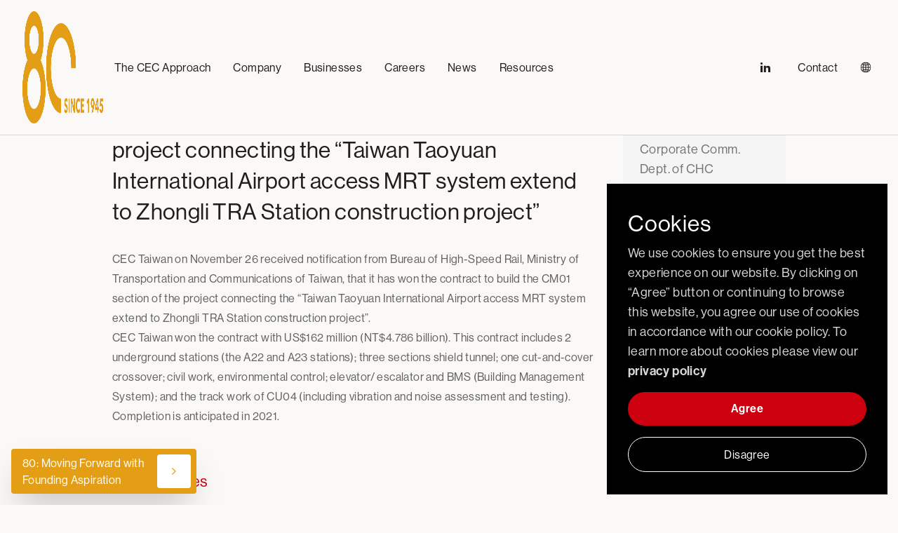

--- FILE ---
content_type: text/html; charset=UTF-8
request_url: https://www.continental-engineering.com/news/cec-awarded-contract-for-the-cm01-section-of-the-project-connecting-the-taiwan-taoyuan-international-airport-access-mrt-system-extend-to-zhongli-tra-station-construction-project/
body_size: 73136
content:
<!doctype html>
<html lang="en-US">
    <head>
        <meta charset="utf-8">
        <meta
            name="viewport"
            content="width=device-width, initial-scale=1"
        >
        <link
            rel="stylesheet"
            href="https://use.typekit.net/aqc2fas.css"
        >
        <script src="https://www.google.com/recaptcha/api.js" async defer></script>
        <link rel="stylesheet" href="https://unpkg.com/tippy.js@6/dist/tippy.css" />

        <noscript>
            <style>
                /**
                * Reinstate scrolling for non-JS clients
                */
                .simplebar-content-wrapper {
                    overflow: auto;
                }
            </style>
        </noscript>

                        <!-- Google tag (gtag.js) -->
        <script async src="https://www.googletagmanager.com/gtag/js?id=G-JGMZSNW9WY"></script>
        <script>
            window.dataLayer = window.dataLayer || [];
            function gtag(){dataLayer.push(arguments);}
            gtag('js', new Date());
            gtag('config', 'G-JGMZSNW9WY');
        </script> 
            <meta name='robots' content='index, follow, max-image-preview:large, max-snippet:-1, max-video-preview:-1' />
<link rel="alternate" hreflang="zh-hant" href="https://www.continental-engineering.com/zh/news/cec-awarded-contract-for-the-cm01-section-of-the-project-connecting-the-taiwan-taoyuan-international-airport-access-mrt-system-extend-to-zhongli-tra-station-construction-project/" />
<link rel="alternate" hreflang="en" href="https://www.continental-engineering.com/news/cec-awarded-contract-for-the-cm01-section-of-the-project-connecting-the-taiwan-taoyuan-international-airport-access-mrt-system-extend-to-zhongli-tra-station-construction-project/" />
<link rel="alternate" hreflang="x-default" href="https://www.continental-engineering.com/news/cec-awarded-contract-for-the-cm01-section-of-the-project-connecting-the-taiwan-taoyuan-international-airport-access-mrt-system-extend-to-zhongli-tra-station-construction-project/" />

	<!-- This site is optimized with the Yoast SEO plugin v19.13 - https://yoast.com/wordpress/plugins/seo/ -->
	<title>CEC awarded contract for the CM01 section of the project connecting the “Taiwan Taoyuan International Airport access MRT system extend to Zhongli TRA Station construction project”</title>
	<meta name="description" content="CEC Taiwan on November 26 received notification from Bureau of High-Speed Rail, Ministry of Transportation and Communications of Taiwan, that it has won CEC CEC awarded contract for the CM01 section of the project connecting the “Taiwan Taoyuan International Airport access MRT system extend to Zhongli TRA Station construction project”" />
	<link rel="canonical" href="https://www.continental-engineering.com/news/cec-awarded-contract-for-the-cm01-section-of-the-project-connecting-the-taiwan-taoyuan-international-airport-access-mrt-system-extend-to-zhongli-tra-station-construction-project/" />
	<meta property="og:locale" content="en_US" />
	<meta property="og:type" content="article" />
	<meta property="og:title" content="CEC awarded contract for the CM01 section of the project connecting the “Taiwan Taoyuan International Airport access MRT system extend to Zhongli TRA Station construction project”" />
	<meta property="og:description" content="CEC Taiwan on November 26 received notification from Bureau of High-Speed Rail, Ministry of Transportation and Communications of Taiwan, that it has won CEC CEC awarded contract for the CM01 section of the project connecting the “Taiwan Taoyuan International Airport access MRT system extend to Zhongli TRA Station construction project”" />
	<meta property="og:url" content="https://www.continental-engineering.com/news/cec-awarded-contract-for-the-cm01-section-of-the-project-connecting-the-taiwan-taoyuan-international-airport-access-mrt-system-extend-to-zhongli-tra-station-construction-project/" />
	<meta property="og:site_name" content="CEC" />
	<meta property="article:published_time" content="2013-12-02T02:12:03+00:00" />
	<meta property="article:modified_time" content="2022-09-14T06:26:53+00:00" />
	<meta property="og:image" content="https://www.continental-engineering.com/app/uploads/2022/09/og.jpg" />
	<meta property="og:image:width" content="1200" />
	<meta property="og:image:height" content="630" />
	<meta property="og:image:type" content="image/jpeg" />
	<meta name="author" content="admin@tenten" />
	<meta name="twitter:card" content="summary_large_image" />
	<meta name="twitter:label1" content="Written by" />
	<meta name="twitter:data1" content="admin@tenten" />
	<meta name="twitter:label2" content="Est. reading time" />
	<meta name="twitter:data2" content="1 minute" />
	<script type="application/ld+json" class="yoast-schema-graph">{"@context":"https://schema.org","@graph":[{"@type":"Article","@id":"https://www.continental-engineering.com/news/cec-awarded-contract-for-the-cm01-section-of-the-project-connecting-the-taiwan-taoyuan-international-airport-access-mrt-system-extend-to-zhongli-tra-station-construction-project/#article","isPartOf":{"@id":"https://www.continental-engineering.com/news/cec-awarded-contract-for-the-cm01-section-of-the-project-connecting-the-taiwan-taoyuan-international-airport-access-mrt-system-extend-to-zhongli-tra-station-construction-project/"},"author":{"name":"admin@tenten","@id":"https://www.continental-engineering.com/#/schema/person/70625812bd2fa307999c79b1a9bdb00f"},"headline":"CEC awarded contract for the CM01 section of the project connecting the “Taiwan Taoyuan International Airport access MRT system extend to Zhongli TRA Station construction project”","datePublished":"2013-12-02T02:12:03+00:00","dateModified":"2022-09-14T06:26:53+00:00","mainEntityOfPage":{"@id":"https://www.continental-engineering.com/news/cec-awarded-contract-for-the-cm01-section-of-the-project-connecting-the-taiwan-taoyuan-international-airport-access-mrt-system-extend-to-zhongli-tra-station-construction-project/"},"wordCount":129,"publisher":{"@id":"https://www.continental-engineering.com/#organization"},"articleSection":["Archive"],"inLanguage":"en-US"},{"@type":"WebPage","@id":"https://www.continental-engineering.com/news/cec-awarded-contract-for-the-cm01-section-of-the-project-connecting-the-taiwan-taoyuan-international-airport-access-mrt-system-extend-to-zhongli-tra-station-construction-project/","url":"https://www.continental-engineering.com/news/cec-awarded-contract-for-the-cm01-section-of-the-project-connecting-the-taiwan-taoyuan-international-airport-access-mrt-system-extend-to-zhongli-tra-station-construction-project/","name":"CEC awarded contract for the CM01 section of the project connecting the “Taiwan Taoyuan International Airport access MRT system extend to Zhongli TRA Station construction project”","isPartOf":{"@id":"https://www.continental-engineering.com/#website"},"datePublished":"2013-12-02T02:12:03+00:00","dateModified":"2022-09-14T06:26:53+00:00","description":"CEC Taiwan on November 26 received notification from Bureau of High-Speed Rail, Ministry of Transportation and Communications of Taiwan, that it has won CEC CEC awarded contract for the CM01 section of the project connecting the “Taiwan Taoyuan International Airport access MRT system extend to Zhongli TRA Station construction project”","breadcrumb":{"@id":"https://www.continental-engineering.com/news/cec-awarded-contract-for-the-cm01-section-of-the-project-connecting-the-taiwan-taoyuan-international-airport-access-mrt-system-extend-to-zhongli-tra-station-construction-project/#breadcrumb"},"inLanguage":"en-US","potentialAction":[{"@type":"ReadAction","target":["https://www.continental-engineering.com/news/cec-awarded-contract-for-the-cm01-section-of-the-project-connecting-the-taiwan-taoyuan-international-airport-access-mrt-system-extend-to-zhongli-tra-station-construction-project/"]}]},{"@type":"BreadcrumbList","@id":"https://www.continental-engineering.com/news/cec-awarded-contract-for-the-cm01-section-of-the-project-connecting-the-taiwan-taoyuan-international-airport-access-mrt-system-extend-to-zhongli-tra-station-construction-project/#breadcrumb","itemListElement":[{"@type":"ListItem","position":1,"name":"Home","item":"https://www.continental-engineering.com/"},{"@type":"ListItem","position":2,"name":"News","item":"https://www.continental-engineering.com/news/"},{"@type":"ListItem","position":3,"name":"CEC awarded contract for the CM01 section of the project connecting the “Taiwan Taoyuan International Airport access MRT system extend to Zhongli TRA Station construction project”"}]},{"@type":"WebSite","@id":"https://www.continental-engineering.com/#website","url":"https://www.continental-engineering.com/","name":"CEC","description":"Continental Engineering Corporation A regional leader in civil engineering and building construction","publisher":{"@id":"https://www.continental-engineering.com/#organization"},"potentialAction":[{"@type":"SearchAction","target":{"@type":"EntryPoint","urlTemplate":"https://www.continental-engineering.com/?s={search_term_string}"},"query-input":"required name=search_term_string"}],"inLanguage":"en-US"},{"@type":"Organization","@id":"https://www.continental-engineering.com/#organization","name":"CEC","url":"https://www.continental-engineering.com/","logo":{"@type":"ImageObject","inLanguage":"en-US","@id":"https://www.continental-engineering.com/#/schema/logo/image/","url":"https://www.continental-engineering.com/app/uploads/2022/03/CEC-logo-full-1.png","contentUrl":"https://www.continental-engineering.com/app/uploads/2022/03/CEC-logo-full-1.png","width":547,"height":321,"caption":"CEC"},"image":{"@id":"https://www.continental-engineering.com/#/schema/logo/image/"}},{"@type":"Person","@id":"https://www.continental-engineering.com/#/schema/person/70625812bd2fa307999c79b1a9bdb00f","name":"admin@tenten","image":{"@type":"ImageObject","inLanguage":"en-US","@id":"https://www.continental-engineering.com/#/schema/person/image/","url":"https://secure.gravatar.com/avatar/2240466dda4464631a255fa90a103e07?s=96&d=mm&r=g","contentUrl":"https://secure.gravatar.com/avatar/2240466dda4464631a255fa90a103e07?s=96&d=mm&r=g","caption":"admin@tenten"},"sameAs":["https://www.continental-engineering.com/wp"],"url":"https://www.continental-engineering.com/news/author/admintenten/"}]}</script>
	<!-- / Yoast SEO plugin. -->


		<!-- This site uses the Google Analytics by MonsterInsights plugin v8.11.0 - Using Analytics tracking - https://www.monsterinsights.com/ -->
							<script
				src="//www.googletagmanager.com/gtag/js?id="  data-cfasync="false" data-wpfc-render="false" async></script>
			<script type="text/plain" data-cli-class="cli-blocker-script"  data-cli-script-type="analytics" data-cli-block="true"  data-cli-element-position="head" data-cfasync="false" data-wpfc-render="false">
				var mi_version = '8.11.0';
				var mi_track_user = true;
				var mi_no_track_reason = '';
				
								var disableStrs = [
										'ga-disable-G-JGMZSNW9WY',
														];

				/* Function to detect opted out users */
				function __gtagTrackerIsOptedOut() {
					for (var index = 0; index < disableStrs.length; index++) {
						if (document.cookie.indexOf(disableStrs[index] + '=true') > -1) {
							return true;
						}
					}

					return false;
				}

				/* Disable tracking if the opt-out cookie exists. */
				if (__gtagTrackerIsOptedOut()) {
					for (var index = 0; index < disableStrs.length; index++) {
						window[disableStrs[index]] = true;
					}
				}

				/* Opt-out function */
				function __gtagTrackerOptout() {
					for (var index = 0; index < disableStrs.length; index++) {
						document.cookie = disableStrs[index] + '=true; expires=Thu, 31 Dec 2099 23:59:59 UTC; path=/';
						window[disableStrs[index]] = true;
					}
				}

				if ('undefined' === typeof gaOptout) {
					function gaOptout() {
						__gtagTrackerOptout();
					}
				}
								window.dataLayer = window.dataLayer || [];

				window.MonsterInsightsDualTracker = {
					helpers: {},
					trackers: {},
				};
				if (mi_track_user) {
					function __gtagDataLayer() {
						dataLayer.push(arguments);
					}

					function __gtagTracker(type, name, parameters) {
						if (!parameters) {
							parameters = {};
						}

						if (parameters.send_to) {
							__gtagDataLayer.apply(null, arguments);
							return;
						}

						if (type === 'event') {
														parameters.send_to = monsterinsights_frontend.v4_id;
							var hookName = name;
							if (typeof parameters['event_category'] !== 'undefined') {
								hookName = parameters['event_category'] + ':' + name;
							}

							if (typeof MonsterInsightsDualTracker.trackers[hookName] !== 'undefined') {
								MonsterInsightsDualTracker.trackers[hookName](parameters);
							} else {
								__gtagDataLayer('event', name, parameters);
							}
							
													} else {
							__gtagDataLayer.apply(null, arguments);
						}
					}

					__gtagTracker('js', new Date());
					__gtagTracker('set', {
						'developer_id.dZGIzZG': true,
											});
										__gtagTracker('config', 'G-JGMZSNW9WY', {"forceSSL":"true","link_attribution":"true"} );
															window.gtag = __gtagTracker;										(function () {
						/* https://developers.google.com/analytics/devguides/collection/analyticsjs/ */
						/* ga and __gaTracker compatibility shim. */
						var noopfn = function () {
							return null;
						};
						var newtracker = function () {
							return new Tracker();
						};
						var Tracker = function () {
							return null;
						};
						var p = Tracker.prototype;
						p.get = noopfn;
						p.set = noopfn;
						p.send = function () {
							var args = Array.prototype.slice.call(arguments);
							args.unshift('send');
							__gaTracker.apply(null, args);
						};
						var __gaTracker = function () {
							var len = arguments.length;
							if (len === 0) {
								return;
							}
							var f = arguments[len - 1];
							if (typeof f !== 'object' || f === null || typeof f.hitCallback !== 'function') {
								if ('send' === arguments[0]) {
									var hitConverted, hitObject = false, action;
									if ('event' === arguments[1]) {
										if ('undefined' !== typeof arguments[3]) {
											hitObject = {
												'eventAction': arguments[3],
												'eventCategory': arguments[2],
												'eventLabel': arguments[4],
												'value': arguments[5] ? arguments[5] : 1,
											}
										}
									}
									if ('pageview' === arguments[1]) {
										if ('undefined' !== typeof arguments[2]) {
											hitObject = {
												'eventAction': 'page_view',
												'page_path': arguments[2],
											}
										}
									}
									if (typeof arguments[2] === 'object') {
										hitObject = arguments[2];
									}
									if (typeof arguments[5] === 'object') {
										Object.assign(hitObject, arguments[5]);
									}
									if ('undefined' !== typeof arguments[1].hitType) {
										hitObject = arguments[1];
										if ('pageview' === hitObject.hitType) {
											hitObject.eventAction = 'page_view';
										}
									}
									if (hitObject) {
										action = 'timing' === arguments[1].hitType ? 'timing_complete' : hitObject.eventAction;
										hitConverted = mapArgs(hitObject);
										__gtagTracker('event', action, hitConverted);
									}
								}
								return;
							}

							function mapArgs(args) {
								var arg, hit = {};
								var gaMap = {
									'eventCategory': 'event_category',
									'eventAction': 'event_action',
									'eventLabel': 'event_label',
									'eventValue': 'event_value',
									'nonInteraction': 'non_interaction',
									'timingCategory': 'event_category',
									'timingVar': 'name',
									'timingValue': 'value',
									'timingLabel': 'event_label',
									'page': 'page_path',
									'location': 'page_location',
									'title': 'page_title',
								};
								for (arg in args) {
																		if (!(!args.hasOwnProperty(arg) || !gaMap.hasOwnProperty(arg))) {
										hit[gaMap[arg]] = args[arg];
									} else {
										hit[arg] = args[arg];
									}
								}
								return hit;
							}

							try {
								f.hitCallback();
							} catch (ex) {
							}
						};
						__gaTracker.create = newtracker;
						__gaTracker.getByName = newtracker;
						__gaTracker.getAll = function () {
							return [];
						};
						__gaTracker.remove = noopfn;
						__gaTracker.loaded = true;
						window['__gaTracker'] = __gaTracker;
					})();
									} else {
										console.log("");
					(function () {
						function __gtagTracker() {
							return null;
						}

						window['__gtagTracker'] = __gtagTracker;
						window['gtag'] = __gtagTracker;
					})();
									}
			</script>
				<!-- / Google Analytics by MonsterInsights -->
		<script>
window._wpemojiSettings = {"baseUrl":"https:\/\/s.w.org\/images\/core\/emoji\/14.0.0\/72x72\/","ext":".png","svgUrl":"https:\/\/s.w.org\/images\/core\/emoji\/14.0.0\/svg\/","svgExt":".svg","source":{"concatemoji":"https:\/\/www.continental-engineering.com\/wp\/wp-includes\/js\/wp-emoji-release.min.js?ver=6.1.1"}};
/*! This file is auto-generated */
!function(e,a,t){var n,r,o,i=a.createElement("canvas"),p=i.getContext&&i.getContext("2d");function s(e,t){var a=String.fromCharCode,e=(p.clearRect(0,0,i.width,i.height),p.fillText(a.apply(this,e),0,0),i.toDataURL());return p.clearRect(0,0,i.width,i.height),p.fillText(a.apply(this,t),0,0),e===i.toDataURL()}function c(e){var t=a.createElement("script");t.src=e,t.defer=t.type="text/javascript",a.getElementsByTagName("head")[0].appendChild(t)}for(o=Array("flag","emoji"),t.supports={everything:!0,everythingExceptFlag:!0},r=0;r<o.length;r++)t.supports[o[r]]=function(e){if(p&&p.fillText)switch(p.textBaseline="top",p.font="600 32px Arial",e){case"flag":return s([127987,65039,8205,9895,65039],[127987,65039,8203,9895,65039])?!1:!s([55356,56826,55356,56819],[55356,56826,8203,55356,56819])&&!s([55356,57332,56128,56423,56128,56418,56128,56421,56128,56430,56128,56423,56128,56447],[55356,57332,8203,56128,56423,8203,56128,56418,8203,56128,56421,8203,56128,56430,8203,56128,56423,8203,56128,56447]);case"emoji":return!s([129777,127995,8205,129778,127999],[129777,127995,8203,129778,127999])}return!1}(o[r]),t.supports.everything=t.supports.everything&&t.supports[o[r]],"flag"!==o[r]&&(t.supports.everythingExceptFlag=t.supports.everythingExceptFlag&&t.supports[o[r]]);t.supports.everythingExceptFlag=t.supports.everythingExceptFlag&&!t.supports.flag,t.DOMReady=!1,t.readyCallback=function(){t.DOMReady=!0},t.supports.everything||(n=function(){t.readyCallback()},a.addEventListener?(a.addEventListener("DOMContentLoaded",n,!1),e.addEventListener("load",n,!1)):(e.attachEvent("onload",n),a.attachEvent("onreadystatechange",function(){"complete"===a.readyState&&t.readyCallback()})),(e=t.source||{}).concatemoji?c(e.concatemoji):e.wpemoji&&e.twemoji&&(c(e.twemoji),c(e.wpemoji)))}(window,document,window._wpemojiSettings);
</script>
<style>
img.wp-smiley,
img.emoji {
	display: inline !important;
	border: none !important;
	box-shadow: none !important;
	height: 1em !important;
	width: 1em !important;
	margin: 0 0.07em !important;
	vertical-align: -0.1em !important;
	background: none !important;
	padding: 0 !important;
}
</style>
	<link rel='stylesheet' id='wp-block-library-css' href='https://www.continental-engineering.com/wp/wp-includes/css/dist/block-library/style.min.css?ver=6.1.1' media='all' />
<style id='global-styles-inline-css'>
body{--wp--preset--color--black: #000000;--wp--preset--color--cyan-bluish-gray: #abb8c3;--wp--preset--color--white: #ffffff;--wp--preset--color--pale-pink: #f78da7;--wp--preset--color--vivid-red: #cf2e2e;--wp--preset--color--luminous-vivid-orange: #ff6900;--wp--preset--color--luminous-vivid-amber: #fcb900;--wp--preset--color--light-green-cyan: #7bdcb5;--wp--preset--color--vivid-green-cyan: #00d084;--wp--preset--color--pale-cyan-blue: #8ed1fc;--wp--preset--color--vivid-cyan-blue: #0693e3;--wp--preset--color--vivid-purple: #9b51e0;--wp--preset--color--primary: #525ddc;--wp--preset--gradient--vivid-cyan-blue-to-vivid-purple: linear-gradient(135deg,rgba(6,147,227,1) 0%,rgb(155,81,224) 100%);--wp--preset--gradient--light-green-cyan-to-vivid-green-cyan: linear-gradient(135deg,rgb(122,220,180) 0%,rgb(0,208,130) 100%);--wp--preset--gradient--luminous-vivid-amber-to-luminous-vivid-orange: linear-gradient(135deg,rgba(252,185,0,1) 0%,rgba(255,105,0,1) 100%);--wp--preset--gradient--luminous-vivid-orange-to-vivid-red: linear-gradient(135deg,rgba(255,105,0,1) 0%,rgb(207,46,46) 100%);--wp--preset--gradient--very-light-gray-to-cyan-bluish-gray: linear-gradient(135deg,rgb(238,238,238) 0%,rgb(169,184,195) 100%);--wp--preset--gradient--cool-to-warm-spectrum: linear-gradient(135deg,rgb(74,234,220) 0%,rgb(151,120,209) 20%,rgb(207,42,186) 40%,rgb(238,44,130) 60%,rgb(251,105,98) 80%,rgb(254,248,76) 100%);--wp--preset--gradient--blush-light-purple: linear-gradient(135deg,rgb(255,206,236) 0%,rgb(152,150,240) 100%);--wp--preset--gradient--blush-bordeaux: linear-gradient(135deg,rgb(254,205,165) 0%,rgb(254,45,45) 50%,rgb(107,0,62) 100%);--wp--preset--gradient--luminous-dusk: linear-gradient(135deg,rgb(255,203,112) 0%,rgb(199,81,192) 50%,rgb(65,88,208) 100%);--wp--preset--gradient--pale-ocean: linear-gradient(135deg,rgb(255,245,203) 0%,rgb(182,227,212) 50%,rgb(51,167,181) 100%);--wp--preset--gradient--electric-grass: linear-gradient(135deg,rgb(202,248,128) 0%,rgb(113,206,126) 100%);--wp--preset--gradient--midnight: linear-gradient(135deg,rgb(2,3,129) 0%,rgb(40,116,252) 100%);--wp--preset--duotone--dark-grayscale: url('#wp-duotone-dark-grayscale');--wp--preset--duotone--grayscale: url('#wp-duotone-grayscale');--wp--preset--duotone--purple-yellow: url('#wp-duotone-purple-yellow');--wp--preset--duotone--blue-red: url('#wp-duotone-blue-red');--wp--preset--duotone--midnight: url('#wp-duotone-midnight');--wp--preset--duotone--magenta-yellow: url('#wp-duotone-magenta-yellow');--wp--preset--duotone--purple-green: url('#wp-duotone-purple-green');--wp--preset--duotone--blue-orange: url('#wp-duotone-blue-orange');--wp--preset--font-size--small: 13px;--wp--preset--font-size--medium: 20px;--wp--preset--font-size--large: 36px;--wp--preset--font-size--x-large: 42px;--wp--preset--spacing--20: 0.44rem;--wp--preset--spacing--30: 0.67rem;--wp--preset--spacing--40: 1rem;--wp--preset--spacing--50: 1.5rem;--wp--preset--spacing--60: 2.25rem;--wp--preset--spacing--70: 3.38rem;--wp--preset--spacing--80: 5.06rem;}body { margin: 0; }.wp-site-blocks > .alignleft { float: left; margin-right: 2em; }.wp-site-blocks > .alignright { float: right; margin-left: 2em; }.wp-site-blocks > .aligncenter { justify-content: center; margin-left: auto; margin-right: auto; }:where(.is-layout-flex){gap: 0.5em;}body .is-layout-flow > .alignleft{float: left;margin-inline-start: 0;margin-inline-end: 2em;}body .is-layout-flow > .alignright{float: right;margin-inline-start: 2em;margin-inline-end: 0;}body .is-layout-flow > .aligncenter{margin-left: auto !important;margin-right: auto !important;}body .is-layout-constrained > .alignleft{float: left;margin-inline-start: 0;margin-inline-end: 2em;}body .is-layout-constrained > .alignright{float: right;margin-inline-start: 2em;margin-inline-end: 0;}body .is-layout-constrained > .aligncenter{margin-left: auto !important;margin-right: auto !important;}body .is-layout-constrained > :where(:not(.alignleft):not(.alignright):not(.alignfull)){max-width: var(--wp--style--global--content-size);margin-left: auto !important;margin-right: auto !important;}body .is-layout-constrained > .alignwide{max-width: var(--wp--style--global--wide-size);}body .is-layout-flex{display: flex;}body .is-layout-flex{flex-wrap: wrap;align-items: center;}body .is-layout-flex > *{margin: 0;}body{padding-top: 0px;padding-right: 0px;padding-bottom: 0px;padding-left: 0px;}a:where(:not(.wp-element-button)){text-decoration: underline;}.wp-element-button, .wp-block-button__link{background-color: #32373c;border-width: 0;color: #fff;font-family: inherit;font-size: inherit;line-height: inherit;padding: calc(0.667em + 2px) calc(1.333em + 2px);text-decoration: none;}.has-black-color{color: var(--wp--preset--color--black) !important;}.has-cyan-bluish-gray-color{color: var(--wp--preset--color--cyan-bluish-gray) !important;}.has-white-color{color: var(--wp--preset--color--white) !important;}.has-pale-pink-color{color: var(--wp--preset--color--pale-pink) !important;}.has-vivid-red-color{color: var(--wp--preset--color--vivid-red) !important;}.has-luminous-vivid-orange-color{color: var(--wp--preset--color--luminous-vivid-orange) !important;}.has-luminous-vivid-amber-color{color: var(--wp--preset--color--luminous-vivid-amber) !important;}.has-light-green-cyan-color{color: var(--wp--preset--color--light-green-cyan) !important;}.has-vivid-green-cyan-color{color: var(--wp--preset--color--vivid-green-cyan) !important;}.has-pale-cyan-blue-color{color: var(--wp--preset--color--pale-cyan-blue) !important;}.has-vivid-cyan-blue-color{color: var(--wp--preset--color--vivid-cyan-blue) !important;}.has-vivid-purple-color{color: var(--wp--preset--color--vivid-purple) !important;}.has-primary-color{color: var(--wp--preset--color--primary) !important;}.has-black-background-color{background-color: var(--wp--preset--color--black) !important;}.has-cyan-bluish-gray-background-color{background-color: var(--wp--preset--color--cyan-bluish-gray) !important;}.has-white-background-color{background-color: var(--wp--preset--color--white) !important;}.has-pale-pink-background-color{background-color: var(--wp--preset--color--pale-pink) !important;}.has-vivid-red-background-color{background-color: var(--wp--preset--color--vivid-red) !important;}.has-luminous-vivid-orange-background-color{background-color: var(--wp--preset--color--luminous-vivid-orange) !important;}.has-luminous-vivid-amber-background-color{background-color: var(--wp--preset--color--luminous-vivid-amber) !important;}.has-light-green-cyan-background-color{background-color: var(--wp--preset--color--light-green-cyan) !important;}.has-vivid-green-cyan-background-color{background-color: var(--wp--preset--color--vivid-green-cyan) !important;}.has-pale-cyan-blue-background-color{background-color: var(--wp--preset--color--pale-cyan-blue) !important;}.has-vivid-cyan-blue-background-color{background-color: var(--wp--preset--color--vivid-cyan-blue) !important;}.has-vivid-purple-background-color{background-color: var(--wp--preset--color--vivid-purple) !important;}.has-primary-background-color{background-color: var(--wp--preset--color--primary) !important;}.has-black-border-color{border-color: var(--wp--preset--color--black) !important;}.has-cyan-bluish-gray-border-color{border-color: var(--wp--preset--color--cyan-bluish-gray) !important;}.has-white-border-color{border-color: var(--wp--preset--color--white) !important;}.has-pale-pink-border-color{border-color: var(--wp--preset--color--pale-pink) !important;}.has-vivid-red-border-color{border-color: var(--wp--preset--color--vivid-red) !important;}.has-luminous-vivid-orange-border-color{border-color: var(--wp--preset--color--luminous-vivid-orange) !important;}.has-luminous-vivid-amber-border-color{border-color: var(--wp--preset--color--luminous-vivid-amber) !important;}.has-light-green-cyan-border-color{border-color: var(--wp--preset--color--light-green-cyan) !important;}.has-vivid-green-cyan-border-color{border-color: var(--wp--preset--color--vivid-green-cyan) !important;}.has-pale-cyan-blue-border-color{border-color: var(--wp--preset--color--pale-cyan-blue) !important;}.has-vivid-cyan-blue-border-color{border-color: var(--wp--preset--color--vivid-cyan-blue) !important;}.has-vivid-purple-border-color{border-color: var(--wp--preset--color--vivid-purple) !important;}.has-primary-border-color{border-color: var(--wp--preset--color--primary) !important;}.has-vivid-cyan-blue-to-vivid-purple-gradient-background{background: var(--wp--preset--gradient--vivid-cyan-blue-to-vivid-purple) !important;}.has-light-green-cyan-to-vivid-green-cyan-gradient-background{background: var(--wp--preset--gradient--light-green-cyan-to-vivid-green-cyan) !important;}.has-luminous-vivid-amber-to-luminous-vivid-orange-gradient-background{background: var(--wp--preset--gradient--luminous-vivid-amber-to-luminous-vivid-orange) !important;}.has-luminous-vivid-orange-to-vivid-red-gradient-background{background: var(--wp--preset--gradient--luminous-vivid-orange-to-vivid-red) !important;}.has-very-light-gray-to-cyan-bluish-gray-gradient-background{background: var(--wp--preset--gradient--very-light-gray-to-cyan-bluish-gray) !important;}.has-cool-to-warm-spectrum-gradient-background{background: var(--wp--preset--gradient--cool-to-warm-spectrum) !important;}.has-blush-light-purple-gradient-background{background: var(--wp--preset--gradient--blush-light-purple) !important;}.has-blush-bordeaux-gradient-background{background: var(--wp--preset--gradient--blush-bordeaux) !important;}.has-luminous-dusk-gradient-background{background: var(--wp--preset--gradient--luminous-dusk) !important;}.has-pale-ocean-gradient-background{background: var(--wp--preset--gradient--pale-ocean) !important;}.has-electric-grass-gradient-background{background: var(--wp--preset--gradient--electric-grass) !important;}.has-midnight-gradient-background{background: var(--wp--preset--gradient--midnight) !important;}.has-small-font-size{font-size: var(--wp--preset--font-size--small) !important;}.has-medium-font-size{font-size: var(--wp--preset--font-size--medium) !important;}.has-large-font-size{font-size: var(--wp--preset--font-size--large) !important;}.has-x-large-font-size{font-size: var(--wp--preset--font-size--x-large) !important;}
.wp-block-navigation a:where(:not(.wp-element-button)){color: inherit;}
:where(.wp-block-columns.is-layout-flex){gap: 2em;}
.wp-block-pullquote{font-size: 1.5em;line-height: 1.6;}
</style>
<link rel='stylesheet' id='cookie-law-info-css' href='https://www.continental-engineering.com/app/plugins/cookie-law-info/legacy/public/css/cookie-law-info-public.css?ver=3.0.8' media='all' />
<link rel='stylesheet' id='cookie-law-info-gdpr-css' href='https://www.continental-engineering.com/app/plugins/cookie-law-info/legacy/public/css/cookie-law-info-gdpr.css?ver=3.0.8' media='all' />
<link rel='stylesheet' id='wpml-legacy-horizontal-list-0-css' href='//www.continental-engineering.com/app/plugins/sitepress-multilingual-cms/templates/language-switchers/legacy-list-horizontal/style.min.css?ver=1' media='all' />
<link rel='stylesheet' id='app/0-css' href='https://www.continental-engineering.com/app/themes/cec-theme/public/app.a54206.css' media='all' />
<script src='https://www.continental-engineering.com/wp/wp-includes/js/jquery/jquery.min.js?ver=3.6.1' id='jquery-core-js'></script>
<script src='https://www.continental-engineering.com/wp/wp-includes/js/jquery/jquery-migrate.min.js?ver=3.3.2' id='jquery-migrate-js'></script>
<script id='wpml-cookie-js-extra'>
var wpml_cookies = {"wp-wpml_current_language":{"value":"en","expires":1,"path":"\/"}};
var wpml_cookies = {"wp-wpml_current_language":{"value":"en","expires":1,"path":"\/"}};
</script>
<script src='https://www.continental-engineering.com/app/plugins/sitepress-multilingual-cms/res/js/cookies/language-cookie.js?ver=4.5.14' id='wpml-cookie-js'></script>
<script type="text/plain" data-cli-class="cli-blocker-script"  data-cli-script-type="analytics" data-cli-block="true"  data-cli-element-position="head" src='https://www.continental-engineering.com/app/plugins/google-analytics-for-wordpress/assets/js/frontend-gtag.min.js?ver=8.11.0' id='monsterinsights-frontend-script-js'></script>
<script data-cfasync="false" data-wpfc-render="false" id='monsterinsights-frontend-script-js-extra'>var monsterinsights_frontend = {"js_events_tracking":"true","download_extensions":"doc,pdf,ppt,zip,xls,docx,pptx,xlsx","inbound_paths":"[{\"path\":\"\\\/go\\\/\",\"label\":\"affiliate\"},{\"path\":\"\\\/recommend\\\/\",\"label\":\"affiliate\"}]","home_url":"https:\/\/www.continental-engineering.com","hash_tracking":"false","ua":"","v4_id":"G-JGMZSNW9WY"};</script>
<script id='cookie-law-info-js-extra'>
var Cli_Data = {"nn_cookie_ids":[],"cookielist":[],"non_necessary_cookies":[],"ccpaEnabled":"","ccpaRegionBased":"","ccpaBarEnabled":"","strictlyEnabled":["necessary","obligatoire"],"ccpaType":"gdpr","js_blocking":"1","custom_integration":"","triggerDomRefresh":"","secure_cookies":""};
var cli_cookiebar_settings = {"animate_speed_hide":"500","animate_speed_show":"500","background":"#000000","border":"#b1a6a6c2","border_on":"","button_1_button_colour":"#61a229","button_1_button_hover":"#4e8221","button_1_link_colour":"#fff","button_1_as_button":"1","button_1_new_win":"","button_2_button_colour":"#333","button_2_button_hover":"#292929","button_2_link_colour":"#444","button_2_as_button":"","button_2_hidebar":"","button_3_button_colour":"#000","button_3_button_hover":"#000000","button_3_link_colour":"#ffffff","button_3_as_button":"1","button_3_new_win":"","button_4_button_colour":"#dedfe0","button_4_button_hover":"#b2b2b3","button_4_link_colour":"#333333","button_4_as_button":"1","button_7_button_colour":"#cd0010","button_7_button_hover":"#a4000d","button_7_link_colour":"#fff","button_7_as_button":"1","button_7_new_win":"","font_family":"inherit","header_fix":"","notify_animate_hide":"1","notify_animate_show":"","notify_div_id":"#cookie-law-info-bar","notify_position_horizontal":"right","notify_position_vertical":"bottom","scroll_close":"","scroll_close_reload":"","accept_close_reload":"","reject_close_reload":"","showagain_tab":"","showagain_background":"#fff","showagain_border":"#000","showagain_div_id":"#cookie-law-info-again","showagain_x_position":"100px","text":"#d6d6d6","show_once_yn":"","show_once":"10000","logging_on":"","as_popup":"","popup_overlay":"1","bar_heading_text":"Cookies","cookie_bar_as":"widget","popup_showagain_position":"bottom-right","widget_position":"right"};
var log_object = {"ajax_url":"https:\/\/www.continental-engineering.com\/wp\/wp-admin\/admin-ajax.php"};
</script>
<script src='https://www.continental-engineering.com/app/plugins/cookie-law-info/legacy/public/js/cookie-law-info-public.js?ver=3.0.8' id='cookie-law-info-js'></script>
<link rel="https://api.w.org/" href="https://www.continental-engineering.com/wp-json/" /><link rel="alternate" type="application/json" href="https://www.continental-engineering.com/wp-json/wp/v2/posts/2724" /><link rel="EditURI" type="application/rsd+xml" title="RSD" href="https://www.continental-engineering.com/wp/xmlrpc.php?rsd" />
<link rel="wlwmanifest" type="application/wlwmanifest+xml" href="https://www.continental-engineering.com/wp/wp-includes/wlwmanifest.xml" />
<meta name="generator" content="WordPress 6.1.1" />
<link rel='shortlink' href='https://www.continental-engineering.com/?p=2724' />
<link rel="alternate" type="application/json+oembed" href="https://www.continental-engineering.com/wp-json/oembed/1.0/embed?url=https%3A%2F%2Fwww.continental-engineering.com%2Fnews%2Fcec-awarded-contract-for-the-cm01-section-of-the-project-connecting-the-taiwan-taoyuan-international-airport-access-mrt-system-extend-to-zhongli-tra-station-construction-project%2F" />
<link rel="alternate" type="text/xml+oembed" href="https://www.continental-engineering.com/wp-json/oembed/1.0/embed?url=https%3A%2F%2Fwww.continental-engineering.com%2Fnews%2Fcec-awarded-contract-for-the-cm01-section-of-the-project-connecting-the-taiwan-taoyuan-international-airport-access-mrt-system-extend-to-zhongli-tra-station-construction-project%2F&#038;format=xml" />
<meta name="generator" content="WPML ver:4.5.14 stt:66,1;" />
<link rel="icon" href="https://www.continental-engineering.com/app/uploads/2022/06/cropped-logo-32x32.png" sizes="32x32" />
<link rel="icon" href="https://www.continental-engineering.com/app/uploads/2022/06/cropped-logo-192x192.png" sizes="192x192" />
<link rel="apple-touch-icon" href="https://www.continental-engineering.com/app/uploads/2022/06/cropped-logo-180x180.png" />
<meta name="msapplication-TileImage" content="https://www.continental-engineering.com/app/uploads/2022/06/cropped-logo-270x270.png" />
            <link rel="stylesheet" href="https://cdn.plyr.io/3.7.2/plyr.css" />
    </head>

    <body class="post-template-default single single-post postid-2724 single-format-standard wp-embed-responsive font-sans antialiased text-gray-900 smooth-scroll tracking-wide relative bg-light cec-awarded-contract-for-the-cm01-section-of-the-project-connecting-the-taiwan-taoyuan-international-airport-access-mrt-system-extend-to-zhongli-tra-station-construction-project">
                
        <a
        class="sr-only focus:not-sr-only"
        href="#main"
    >
        Skip to content
    </a>

    <header
    class="sticky lg:fixed z-50 hidden w-full lg:block top-0 admin:top-[32px]"
    x-data="desktopNav"
    x-init="offsetRelative = $el"
    x-on:scroll.window="scrolled = window.scrollY > 10"
    x-cloak
>
    <div class="relative z-20 flex border-b border-gray-400 bg-light">
        <nav class="flex w-full justify-between px-8 xl:px-[3.125rem]">
            
            <div class="flex">
                <a
                    href="https://www.continental-engineering.com/"
                    class="relative hidden overflow-hidden transition-all duration-300 lg:block"
                    x-bind:class="scrolled ? 'w-[85px] my-2.5' : 'my-4 w-[115px]'"

                >
                    <img
                        src="https://www.continental-engineering.com/app/themes/cec-theme/public/images/80th-cec.png"
                        alt="Continental Engineering"
                        class="h-full transition-opacity"
                        x-bind:class="scrolled ? 'opacity-0' : 'opacity-100'"
                    >

                    <img
                        src="https://www.continental-engineering.com/app/themes/cec-theme/public/images/80th-cec-sm.png"
                        alt="Continental Engineering"
                        class="absolute inset-0 h-full transition-opacity"
                        x-bind:class="scrolled ? 'opacity-100' : 'opacity-0'"
                    >
                </a>

                <a
                    href="https://www.continental-engineering.com/"
                    class="block my-2.5 lg:hidden mr-5"
                >
                    <img
                        src="https://www.continental-engineering.com/app/themes/cec-theme/public/images/logo-sm.svg"
                        alt="Continental Engineering"
                    >
                </a>

                <ul class="flex items-stretch">
                                            <li
    x-data="navItem" x-on:mouseover="isActive = true" x-on:mouseleave="isActive = false"
    class="flex items-center px-4"
>
    <a
        href="https://www.continental-engineering.com/the-cec-approach/"
        class="relative flex items-center self-stretch"
    >
        The CEC Approach

        <span
            class="absolute left-0 bottom-0 w-full -mb-[1px] h-[3px] bg-dark-red"
            x-show="isActive"
        ></span>
    </a>

    </li>
                                            <li
    x-data="navItem" x-on:mouseover="showMegamenu" x-on:mouseleave="hideMegamenu" x-init="watchShowMegamenu"
    class="flex items-center px-4"
>
    <a
        href="#"
        class="relative flex items-center self-stretch"
    >
        Company

        <span
            class="absolute left-0 bottom-0 w-full -mb-[1px] h-[3px] bg-dark-red"
            x-show="isActive"
        ></span>
    </a>

            <template x-teleport="#megamenu-content">
            <div
                class="absolute z-50 w-full"
                x-show="isActive"
                x-on:mouseover="showMegamenu"
                x-on:mouseleave="hideMegamenu"
            >
                <div class="flex w-full mx-auto bg-center bg-cover bg-light">
    
    <div class="absolute bottom-5 left-8">
        <img
            src="https://www.continental-engineering.com/app/themes/cec-theme/public/images/cec-embossed.png"
            alt="Continental Engineering"
            class="h-full w-[140px]"
        >
    </div>

    <div class="absolute w-full h-full overflow-hidden">
        <img
            src="https://www.continental-engineering.com/app/themes/cec-theme/public/images/bg-pattern-white.svg"
            alt="CHC Signature Pattern"
        >
    </div>

    <div
        class="relative flex flex-1 px-4 border-r border-gray-400 h-full min-h-[280px]"
        x-bind:style="megamenuMarginLeft ? `padding-left: ${megamenuMarginLeft}px` : 'min-height: 360px'"
    >
        <ul class="py-4 lg:w-1/2 xl:w-auto">
                            <li
                    x-data="{ showSub: false }"
                    x-on:mouseover="showSub = true"
                    x-on:mouseleave="showSub = false"
                    class="pr-2"
                >
                    <a
    class="flex items-center self-stretch justify-between px-4 py-3 transition-colors duration-200 rounded-full hover:bg-gray-300" href="#" x-bind:class="{ 'bg-gray-300': showSub }"
>
    <span>Organization</span>

                                                    <svg
    class="w-4 ml-4 text-gray-900"
    viewBox="0 0 48 48"
>
    <path d="m18.75 36-2.15-2.15 9.9-9.9-9.9-9.9 2.15-2.15L30.8 23.95Z" class="shadow" fill="currentColor"/>
</svg>
</a>

                                            <template x-teleport="#parent-11" hidden>
                            <ul
                                class="py-4"
                                x-on:mouseover="showSub = true"
                                x-on:mouseleave="showSub = false"
                                x-show="showSub"
                            >
                                                                    <li class="w-full pl-2">
                                        <a
    class="flex items-center self-stretch justify-between px-4 py-3 transition-colors duration-200 rounded-full hover:bg-gray-300" href="https://www.continental-engineering.com/about-cec/"
>
    About CEC
</a>
                                    </li>
                                                                    <li class="w-full pl-2">
                                        <a
    class="flex items-center self-stretch justify-between px-4 py-3 transition-colors duration-200 rounded-full hover:bg-gray-300" href="https://www.continental-engineering.com/corporate-statement/"
>
    Corporate Statement
</a>
                                    </li>
                                                                    <li class="w-full pl-2">
                                        <a
    class="flex items-center self-stretch justify-between px-4 py-3 transition-colors duration-200 rounded-full hover:bg-gray-300" href="https://www.continental-engineering.com/ceos-message/"
>
    CEO’s Message
</a>
                                    </li>
                                                                    <li class="w-full pl-2">
                                        <a
    class="flex items-center self-stretch justify-between px-4 py-3 transition-colors duration-200 rounded-full hover:bg-gray-300" href="https://www.continental-engineering.com/management-team/"
>
    Management Team
</a>
                                    </li>
                                                            </ul>
                        </template>
                                    </li>
                            <li
                    x-data="{ showSub: false }"
                    x-on:mouseover="showSub = true"
                    x-on:mouseleave="showSub = false"
                    class="pr-2"
                >
                    <a
    class="flex items-center self-stretch justify-between px-4 py-3 transition-colors duration-200 rounded-full hover:bg-gray-300" href="#" x-bind:class="{ 'bg-gray-300': showSub }"
>
    <span>History</span>

                                                    <svg
    class="w-4 ml-4 text-gray-900"
    viewBox="0 0 48 48"
>
    <path d="m18.75 36-2.15-2.15 9.9-9.9-9.9-9.9 2.15-2.15L30.8 23.95Z" class="shadow" fill="currentColor"/>
</svg>
</a>

                                            <template x-teleport="#parent-11" hidden>
                            <ul
                                class="py-4"
                                x-on:mouseover="showSub = true"
                                x-on:mouseleave="showSub = false"
                                x-show="showSub"
                            >
                                                                    <li class="w-full pl-2">
                                        <a
    class="flex items-center self-stretch justify-between px-4 py-3 transition-colors duration-200 rounded-full hover:bg-gray-300" href="https://www.continental-engineering.com/our-founder/"
>
    Our Founder
</a>
                                    </li>
                                                                    <li class="w-full pl-2">
                                        <a
    class="flex items-center self-stretch justify-between px-4 py-3 transition-colors duration-200 rounded-full hover:bg-gray-300" href="https://www.continental-engineering.com/our-beginnings/"
>
    Our Beginnings
</a>
                                    </li>
                                                                    <li class="w-full pl-2">
                                        <a
    class="flex items-center self-stretch justify-between px-4 py-3 transition-colors duration-200 rounded-full hover:bg-gray-300" href="https://www.continental-engineering.com/timeline/"
>
    Timeline
</a>
                                    </li>
                                                            </ul>
                        </template>
                                    </li>
                            <li
                    x-data="{ showSub: false }"
                    x-on:mouseover="showSub = true"
                    x-on:mouseleave="showSub = false"
                    class="pr-2"
                >
                    <a
    class="flex items-center self-stretch justify-between px-4 py-3 transition-colors duration-200 rounded-full hover:bg-gray-300" href="https://www.continental-engineering.com/chc-group/" x-bind:class="{ 'bg-gray-300': showSub }"
>
    <span>Group Companies</span>
</a>

                                    </li>
                            <li
                    x-data="{ showSub: false }"
                    x-on:mouseover="showSub = true"
                    x-on:mouseleave="showSub = false"
                    class="pr-2"
                >
                    <a
    class="flex items-center self-stretch justify-between px-4 py-3 transition-colors duration-200 rounded-full hover:bg-gray-300" href="#" x-bind:class="{ 'bg-gray-300': showSub }"
>
    <span>Policies</span>

                                                    <svg
    class="w-4 ml-4 text-gray-900"
    viewBox="0 0 48 48"
>
    <path d="m18.75 36-2.15-2.15 9.9-9.9-9.9-9.9 2.15-2.15L30.8 23.95Z" class="shadow" fill="currentColor"/>
</svg>
</a>

                                            <template x-teleport="#parent-11" hidden>
                            <ul
                                class="py-4"
                                x-on:mouseover="showSub = true"
                                x-on:mouseleave="showSub = false"
                                x-show="showSub"
                            >
                                                                    <li class="w-full pl-2">
                                        <a
    class="flex items-center self-stretch justify-between px-4 py-3 transition-colors duration-200 rounded-full hover:bg-gray-300" href="https://www.continental-engineering.com/policies/occupational-health-safety-policy/"
>
    Occupational Health and Safety Policy
</a>
                                    </li>
                                                                    <li class="w-full pl-2">
                                        <a
    class="flex items-center self-stretch justify-between px-4 py-3 transition-colors duration-200 rounded-full hover:bg-gray-300" href="https://www.continental-engineering.com/policies/group-quality-policy/"
>
    Quality Policy
</a>
                                    </li>
                                                                    <li class="w-full pl-2">
                                        <a
    class="flex items-center self-stretch justify-between px-4 py-3 transition-colors duration-200 rounded-full hover:bg-gray-300" href="https://www.continental-engineering.com/policies/business-principles/"
>
    Risk Management Policy
</a>
                                    </li>
                                                                    <li class="w-full pl-2">
                                        <a
    class="flex items-center self-stretch justify-between px-4 py-3 transition-colors duration-200 rounded-full hover:bg-gray-300" href="https://www.continental-engineering.com/policies/code-of-ethics-and-business-conduct/"
>
    Code of Ethics and Business Conduct
</a>
                                    </li>
                                                                    <li class="w-full pl-2">
                                        <a
    class="flex items-center self-stretch justify-between px-4 py-3 transition-colors duration-200 rounded-full hover:bg-gray-300" href="https://www.continental-engineering.com/policies/whistleblowing-mailbox/"
>
    Whistleblowing Mailbox
</a>
                                    </li>
                                                            </ul>
                        </template>
                                    </li>
                    </ul>

        <div
            id="parent-11"
            class="relative lg:w-1/2 xl:w-auto"
            x-effect="$el.children.length === 0 && ($el.style.display = 'none')"
        ></div>
    </div>

    <div class="relative z-40 w-full pt-6 pl-6 bg-gray-200 lg:max-w-sm xl:max-w-md">
    <h4 class="text-gray-500 ">Find our projects,</h4>

    <div class="grid grid-cols-3 pt-3 pl-4 pb-9 gap-y-1">
                    <div class="block p-2">
                <a
                    class="flex flex-col items-center"
                    href=/projects/?service_sectors%5B%5D=civil-engineering
                >
                                            <svg
    class="w-8 h-8 mr-1"
    viewBox="0 0 32 32"
    fill="none"
>
    <path
        fill="currentColor"
        stroke="currentColor"
        d="M10.777 4h2.667v24h-2.667zM20.556 4h2.667v24h-2.667z"
    />
    <path
        stroke="currentColor"
        stroke-width="2"
        d="M25 11H9M25 6H9M25 16H9M25 21H9M25 26H9"
    />
</svg>
                    
                    <span class="text-center">Civil Engineering</span>
                </a>
            </div>
                    <div class="block p-2">
                <a
                    class="flex flex-col items-center"
                    href=/projects/?service_sectors%5B%5D=building
                >
                                            <svg
    class="w-8 h-8 mr-1"
    viewBox="0 0 32 32"
    fill="none"
>
    <path
        d="M23.5 26.375L19.5 26.25V28.25H23.5V26.375Z"
        fill="currentColor"
    />
    <path
        d="M19.5 24.375V22.25L23.5 22.8V24.625L19.5 24.375Z"
        fill="currentColor"
    />
    <path
        d="M19.5 20.375V18.25L23.5 19.2V21.125L19.5 20.375Z"
        fill="currentColor"
    />
    <path
        d="M19.5 16.375V14.25L23.5 15.58V17.5L19.5 16.375Z"
        fill="currentColor"
    />
    <path
        d="M18.5 11.4V8.18L10 4.5L6.5 9.1V27.5H15.5"
        stroke="currentColor"
        stroke-width="1.5"
    />
    <path
        d="M25.5 28.25V13.8289L17.02 10.25L13.5 13.8289V28.25"
        stroke="currentColor"
        stroke-width="1.5"
    />
    <path
        d="M6.5 9.75L10.5 4.75V27.25H6.5V9.75Z"
        fill="currentColor"
    />
    <path
        d="M13.5 14.25L17.5 10.25V28.25H13.5V14.25Z"
        fill="currentColor"
    />
</svg>
                    
                    <span class="text-center">Building</span>
                </a>
            </div>
                    <div class="block p-2">
                <a
                    class="flex flex-col items-center"
                    href=/projects/?service_sectors%5B%5D=me
                >
                                            <svg
    class="w-8 h-8 mr-1"
    viewBox="0 0 32 32"
    fill="none"
>
    <path
        d="m18.877 20.73 2.828-2.829 7.995 7.995-2.828 2.828-7.995-7.995Zm4.956-6.897A4.672 4.672 0 0 0 28.5 9.167c0-.774-.213-1.494-.547-2.134l-3.6 3.6-1.987-1.986 3.6-3.6a4.607 4.607 0 0 0-2.133-.547 4.672 4.672 0 0 0-4.666 4.667c0 .546.106 1.066.28 1.546L16.98 13.18l-2.373-2.373.946-.947-1.88-1.88L16.5 5.153a4 4 0 0 0-5.653 0l-4.72 4.72 1.88 1.88h-3.76L3.3 12.7l4.72 4.72.946-.947V12.7l1.88 1.88.947-.947 2.373 2.373-9.88 9.88 2.827 2.827 15.174-15.16c.48.173 1 .28 1.546.28Z"
        fill="currentColor"
    />
</svg>
                    
                    <span class="text-center">M&amp;E</span>
                </a>
            </div>
            </div>
</div>
</div>
            </div>
        </template>
    </li>
                                            <li
    x-data="navItem" x-on:mouseover="showMegamenu" x-on:mouseleave="hideMegamenu" x-init="watchShowMegamenu"
    class="flex items-center px-4"
>
    <a
        href="#"
        class="relative flex items-center self-stretch"
    >
        Businesses

        <span
            class="absolute left-0 bottom-0 w-full -mb-[1px] h-[3px] bg-dark-red"
            x-show="isActive"
        ></span>
    </a>

            <template x-teleport="#megamenu-content">
            <div
                class="absolute z-50 w-full"
                x-show="isActive"
                x-on:mouseover="showMegamenu"
                x-on:mouseleave="hideMegamenu"
            >
                <div class="flex w-full mx-auto bg-center bg-cover bg-light">
    
    <div class="absolute bottom-5 left-8">
        <img
            src="https://www.continental-engineering.com/app/themes/cec-theme/public/images/cec-embossed.png"
            alt="Continental Engineering"
            class="h-full w-[140px]"
        >
    </div>

    <div class="absolute w-full h-full overflow-hidden">
        <img
            src="https://www.continental-engineering.com/app/themes/cec-theme/public/images/bg-pattern-white.svg"
            alt="CHC Signature Pattern"
        >
    </div>

    <div
        class="relative flex flex-1 px-4 border-r border-gray-400 h-full min-h-[280px]"
        x-bind:style="megamenuMarginLeft ? `padding-left: ${megamenuMarginLeft}px` : 'min-height: 360px'"
    >
        <ul class="py-4 lg:w-1/2 xl:w-auto">
                            <li
                    x-data="{ showSub: false }"
                    x-on:mouseover="showSub = true"
                    x-on:mouseleave="showSub = false"
                    class="pr-2"
                >
                    <a
    class="flex items-center self-stretch justify-between px-4 py-3 transition-colors duration-200 rounded-full hover:bg-gray-300" href="https://www.continental-engineering.com/business-overview/" x-bind:class="{ 'bg-gray-300': showSub }"
>
    <span>Business Overview</span>
</a>

                                    </li>
                            <li
                    x-data="{ showSub: false }"
                    x-on:mouseover="showSub = true"
                    x-on:mouseleave="showSub = false"
                    class="pr-2"
                >
                    <a
    class="flex items-center self-stretch justify-between px-4 py-3 transition-colors duration-200 rounded-full hover:bg-gray-300" href="https://www.continental-engineering.com/featured-projects/" x-bind:class="{ 'bg-gray-300': showSub }"
>
    <span>Featured Projects</span>
</a>

                                    </li>
                            <li
                    x-data="{ showSub: false }"
                    x-on:mouseover="showSub = true"
                    x-on:mouseleave="showSub = false"
                    class="pr-2"
                >
                    <a
    class="flex items-center self-stretch justify-between px-4 py-3 transition-colors duration-200 rounded-full hover:bg-gray-300" href="/projects/?service_sectors%5B%5D=civil-engineering" x-bind:class="{ 'bg-gray-300': showSub }"
>
    <span>Civil Engineering</span>
</a>

                                    </li>
                            <li
                    x-data="{ showSub: false }"
                    x-on:mouseover="showSub = true"
                    x-on:mouseleave="showSub = false"
                    class="pr-2"
                >
                    <a
    class="flex items-center self-stretch justify-between px-4 py-3 transition-colors duration-200 rounded-full hover:bg-gray-300" href="/projects/?service_sectors%5B%5D=building" x-bind:class="{ 'bg-gray-300': showSub }"
>
    <span>Building</span>
</a>

                                    </li>
                            <li
                    x-data="{ showSub: false }"
                    x-on:mouseover="showSub = true"
                    x-on:mouseleave="showSub = false"
                    class="pr-2"
                >
                    <a
    class="flex items-center self-stretch justify-between px-4 py-3 transition-colors duration-200 rounded-full hover:bg-gray-300" href="/projects/?service_sectors%5B%5D=me" x-bind:class="{ 'bg-gray-300': showSub }"
>
    <span>M&amp;E</span>
</a>

                                    </li>
                    </ul>

        <div
            id="parent-26"
            class="relative lg:w-1/2 xl:w-auto"
            x-effect="$el.children.length === 0 && ($el.style.display = 'none')"
        ></div>
    </div>

    <div class="relative z-40 w-full pt-6 pl-6 bg-gray-200 lg:max-w-sm xl:max-w-md">
    <h4 class="text-gray-500 ">Find our projects,</h4>

    <div class="grid grid-cols-3 pt-3 pl-4 pb-9 gap-y-1">
                    <div class="block p-2">
                <a
                    class="flex flex-col items-center"
                    href=/projects/?service_sectors%5B%5D=civil-engineering
                >
                                            <svg
    class="w-8 h-8 mr-1"
    viewBox="0 0 32 32"
    fill="none"
>
    <path
        fill="currentColor"
        stroke="currentColor"
        d="M10.777 4h2.667v24h-2.667zM20.556 4h2.667v24h-2.667z"
    />
    <path
        stroke="currentColor"
        stroke-width="2"
        d="M25 11H9M25 6H9M25 16H9M25 21H9M25 26H9"
    />
</svg>
                    
                    <span class="text-center">Civil Engineering</span>
                </a>
            </div>
                    <div class="block p-2">
                <a
                    class="flex flex-col items-center"
                    href=/projects/?service_sectors%5B%5D=building
                >
                                            <svg
    class="w-8 h-8 mr-1"
    viewBox="0 0 32 32"
    fill="none"
>
    <path
        d="M23.5 26.375L19.5 26.25V28.25H23.5V26.375Z"
        fill="currentColor"
    />
    <path
        d="M19.5 24.375V22.25L23.5 22.8V24.625L19.5 24.375Z"
        fill="currentColor"
    />
    <path
        d="M19.5 20.375V18.25L23.5 19.2V21.125L19.5 20.375Z"
        fill="currentColor"
    />
    <path
        d="M19.5 16.375V14.25L23.5 15.58V17.5L19.5 16.375Z"
        fill="currentColor"
    />
    <path
        d="M18.5 11.4V8.18L10 4.5L6.5 9.1V27.5H15.5"
        stroke="currentColor"
        stroke-width="1.5"
    />
    <path
        d="M25.5 28.25V13.8289L17.02 10.25L13.5 13.8289V28.25"
        stroke="currentColor"
        stroke-width="1.5"
    />
    <path
        d="M6.5 9.75L10.5 4.75V27.25H6.5V9.75Z"
        fill="currentColor"
    />
    <path
        d="M13.5 14.25L17.5 10.25V28.25H13.5V14.25Z"
        fill="currentColor"
    />
</svg>
                    
                    <span class="text-center">Building</span>
                </a>
            </div>
                    <div class="block p-2">
                <a
                    class="flex flex-col items-center"
                    href=/projects/?service_sectors%5B%5D=me
                >
                                            <svg
    class="w-8 h-8 mr-1"
    viewBox="0 0 32 32"
    fill="none"
>
    <path
        d="m18.877 20.73 2.828-2.829 7.995 7.995-2.828 2.828-7.995-7.995Zm4.956-6.897A4.672 4.672 0 0 0 28.5 9.167c0-.774-.213-1.494-.547-2.134l-3.6 3.6-1.987-1.986 3.6-3.6a4.607 4.607 0 0 0-2.133-.547 4.672 4.672 0 0 0-4.666 4.667c0 .546.106 1.066.28 1.546L16.98 13.18l-2.373-2.373.946-.947-1.88-1.88L16.5 5.153a4 4 0 0 0-5.653 0l-4.72 4.72 1.88 1.88h-3.76L3.3 12.7l4.72 4.72.946-.947V12.7l1.88 1.88.947-.947 2.373 2.373-9.88 9.88 2.827 2.827 15.174-15.16c.48.173 1 .28 1.546.28Z"
        fill="currentColor"
    />
</svg>
                    
                    <span class="text-center">M&amp;E</span>
                </a>
            </div>
            </div>
</div>
</div>
            </div>
        </template>
    </li>
                                            <li
    x-data="navItem" x-on:mouseover="showMegamenu" x-on:mouseleave="hideMegamenu" x-init="watchShowMegamenu"
    class="flex items-center px-4"
>
    <a
        href="#"
        class="relative flex items-center self-stretch"
    >
        Careers

        <span
            class="absolute left-0 bottom-0 w-full -mb-[1px] h-[3px] bg-dark-red"
            x-show="isActive"
        ></span>
    </a>

            <template x-teleport="#megamenu-content">
            <div
                class="absolute z-50 w-full"
                x-show="isActive"
                x-on:mouseover="showMegamenu"
                x-on:mouseleave="hideMegamenu"
            >
                <div class="flex w-full mx-auto bg-center bg-cover bg-light">
    
    <div class="absolute bottom-5 left-8">
        <img
            src="https://www.continental-engineering.com/app/themes/cec-theme/public/images/cec-embossed.png"
            alt="Continental Engineering"
            class="h-full w-[140px]"
        >
    </div>

    <div class="absolute w-full h-full overflow-hidden">
        <img
            src="https://www.continental-engineering.com/app/themes/cec-theme/public/images/bg-pattern-white.svg"
            alt="CHC Signature Pattern"
        >
    </div>

    <div
        class="relative flex flex-1 px-4 border-r border-gray-400 h-full min-h-[280px]"
        x-bind:style="megamenuMarginLeft ? `padding-left: ${megamenuMarginLeft}px` : 'min-height: 360px'"
    >
        <ul class="py-4 lg:w-1/2 xl:w-auto">
                            <li
                    x-data="{ showSub: false }"
                    x-on:mouseover="showSub = true"
                    x-on:mouseleave="showSub = false"
                    class="pr-2"
                >
                    <a
    class="flex items-center self-stretch justify-between px-4 py-3 transition-colors duration-200 rounded-full hover:bg-gray-300" href="https://www.continental-engineering.com/join-cec/" x-bind:class="{ 'bg-gray-300': showSub }"
>
    <span>Join CEC</span>
</a>

                                    </li>
                            <li
                    x-data="{ showSub: false }"
                    x-on:mouseover="showSub = true"
                    x-on:mouseleave="showSub = false"
                    class="pr-2"
                >
                    <a
    class="flex items-center self-stretch justify-between px-4 py-3 transition-colors duration-200 rounded-full hover:bg-gray-300" href="https://www.continental-engineering.com/our-people/" x-bind:class="{ 'bg-gray-300': showSub }"
>
    <span>Our People</span>
</a>

                                    </li>
                            <li
                    x-data="{ showSub: false }"
                    x-on:mouseover="showSub = true"
                    x-on:mouseleave="showSub = false"
                    class="pr-2"
                >
                    <a
    class="flex items-center self-stretch justify-between px-4 py-3 transition-colors duration-200 rounded-full hover:bg-gray-300" href="https://www.continental-engineering.com/our-workspace/" x-bind:class="{ 'bg-gray-300': showSub }"
>
    <span>Our Workplace</span>
</a>

                                    </li>
                            <li
                    x-data="{ showSub: false }"
                    x-on:mouseover="showSub = true"
                    x-on:mouseleave="showSub = false"
                    class="pr-2"
                >
                    <a
    class="flex items-center self-stretch justify-between px-4 py-3 transition-colors duration-200 rounded-full hover:bg-gray-300" href="https://www.continental-engineering.com/campus-recruitment/" x-bind:class="{ 'bg-gray-300': showSub }"
>
    <span>Campus Recruitment</span>
</a>

                                    </li>
                            <li
                    x-data="{ showSub: false }"
                    x-on:mouseover="showSub = true"
                    x-on:mouseleave="showSub = false"
                    class="pr-2"
                >
                    <a
    class="flex items-center self-stretch justify-between px-4 py-3 transition-colors duration-200 rounded-full hover:bg-gray-300" href="https://www.continental-engineering.com/join-us/" x-bind:class="{ 'bg-gray-300': showSub }"
>
    <span>Jobs</span>
</a>

                                    </li>
                    </ul>

        <div
            id="parent-32"
            class="relative lg:w-1/2 xl:w-auto"
            x-effect="$el.children.length === 0 && ($el.style.display = 'none')"
        ></div>
    </div>

    <div class="relative z-40 w-full pt-6 pl-6 bg-gray-200 lg:max-w-sm xl:max-w-md">
    <h4 class="text-gray-500 ">Find our projects,</h4>

    <div class="grid grid-cols-3 pt-3 pl-4 pb-9 gap-y-1">
                    <div class="block p-2">
                <a
                    class="flex flex-col items-center"
                    href=/projects/?service_sectors%5B%5D=civil-engineering
                >
                                            <svg
    class="w-8 h-8 mr-1"
    viewBox="0 0 32 32"
    fill="none"
>
    <path
        fill="currentColor"
        stroke="currentColor"
        d="M10.777 4h2.667v24h-2.667zM20.556 4h2.667v24h-2.667z"
    />
    <path
        stroke="currentColor"
        stroke-width="2"
        d="M25 11H9M25 6H9M25 16H9M25 21H9M25 26H9"
    />
</svg>
                    
                    <span class="text-center">Civil Engineering</span>
                </a>
            </div>
                    <div class="block p-2">
                <a
                    class="flex flex-col items-center"
                    href=/projects/?service_sectors%5B%5D=building
                >
                                            <svg
    class="w-8 h-8 mr-1"
    viewBox="0 0 32 32"
    fill="none"
>
    <path
        d="M23.5 26.375L19.5 26.25V28.25H23.5V26.375Z"
        fill="currentColor"
    />
    <path
        d="M19.5 24.375V22.25L23.5 22.8V24.625L19.5 24.375Z"
        fill="currentColor"
    />
    <path
        d="M19.5 20.375V18.25L23.5 19.2V21.125L19.5 20.375Z"
        fill="currentColor"
    />
    <path
        d="M19.5 16.375V14.25L23.5 15.58V17.5L19.5 16.375Z"
        fill="currentColor"
    />
    <path
        d="M18.5 11.4V8.18L10 4.5L6.5 9.1V27.5H15.5"
        stroke="currentColor"
        stroke-width="1.5"
    />
    <path
        d="M25.5 28.25V13.8289L17.02 10.25L13.5 13.8289V28.25"
        stroke="currentColor"
        stroke-width="1.5"
    />
    <path
        d="M6.5 9.75L10.5 4.75V27.25H6.5V9.75Z"
        fill="currentColor"
    />
    <path
        d="M13.5 14.25L17.5 10.25V28.25H13.5V14.25Z"
        fill="currentColor"
    />
</svg>
                    
                    <span class="text-center">Building</span>
                </a>
            </div>
                    <div class="block p-2">
                <a
                    class="flex flex-col items-center"
                    href=/projects/?service_sectors%5B%5D=me
                >
                                            <svg
    class="w-8 h-8 mr-1"
    viewBox="0 0 32 32"
    fill="none"
>
    <path
        d="m18.877 20.73 2.828-2.829 7.995 7.995-2.828 2.828-7.995-7.995Zm4.956-6.897A4.672 4.672 0 0 0 28.5 9.167c0-.774-.213-1.494-.547-2.134l-3.6 3.6-1.987-1.986 3.6-3.6a4.607 4.607 0 0 0-2.133-.547 4.672 4.672 0 0 0-4.666 4.667c0 .546.106 1.066.28 1.546L16.98 13.18l-2.373-2.373.946-.947-1.88-1.88L16.5 5.153a4 4 0 0 0-5.653 0l-4.72 4.72 1.88 1.88h-3.76L3.3 12.7l4.72 4.72.946-.947V12.7l1.88 1.88.947-.947 2.373 2.373-9.88 9.88 2.827 2.827 15.174-15.16c.48.173 1 .28 1.546.28Z"
        fill="currentColor"
    />
</svg>
                    
                    <span class="text-center">M&amp;E</span>
                </a>
            </div>
            </div>
</div>
</div>
            </div>
        </template>
    </li>
                                            <li
    x-data="navItem" x-on:mouseover="showMegamenu" x-on:mouseleave="hideMegamenu" x-init="watchShowMegamenu"
    class="flex items-center px-4"
>
    <a
        href="#"
        class="relative flex items-center self-stretch"
    >
        News

        <span
            class="absolute left-0 bottom-0 w-full -mb-[1px] h-[3px] bg-dark-red"
            x-show="isActive"
        ></span>
    </a>

            <template x-teleport="#megamenu-content">
            <div
                class="absolute z-50 w-full"
                x-show="isActive"
                x-on:mouseover="showMegamenu"
                x-on:mouseleave="hideMegamenu"
            >
                <div class="flex w-full mx-auto bg-center bg-cover bg-light">
    
    <div class="absolute bottom-5 left-8">
        <img
            src="https://www.continental-engineering.com/app/themes/cec-theme/public/images/cec-embossed.png"
            alt="Continental Engineering"
            class="h-full w-[140px]"
        >
    </div>

    <div class="absolute w-full h-full overflow-hidden">
        <img
            src="https://www.continental-engineering.com/app/themes/cec-theme/public/images/bg-pattern-white.svg"
            alt="CHC Signature Pattern"
        >
    </div>

    <div
        class="relative flex flex-1 px-4 border-r border-gray-400 h-full min-h-[280px]"
        x-bind:style="megamenuMarginLeft ? `padding-left: ${megamenuMarginLeft}px` : 'min-height: 360px'"
    >
        <ul class="py-4 lg:w-1/2 xl:w-auto">
                            <li
                    x-data="{ showSub: false }"
                    x-on:mouseover="showSub = true"
                    x-on:mouseleave="showSub = false"
                    class="pr-2"
                >
                    <a
    class="flex items-center self-stretch justify-between px-4 py-3 transition-colors duration-200 rounded-full hover:bg-gray-300" href="https://www.continental-engineering.com/news/" x-bind:class="{ 'bg-gray-300': showSub }"
>
    <span>Latest News</span>
</a>

                                    </li>
                            <li
                    x-data="{ showSub: false }"
                    x-on:mouseover="showSub = true"
                    x-on:mouseleave="showSub = false"
                    class="pr-2"
                >
                    <a
    class="flex items-center self-stretch justify-between px-4 py-3 transition-colors duration-200 rounded-full hover:bg-gray-300" href="https://www.continental-engineering.com/recognitions/" x-bind:class="{ 'bg-gray-300': showSub }"
>
    <span>Recognitions</span>
</a>

                                    </li>
                            <li
                    x-data="{ showSub: false }"
                    x-on:mouseover="showSub = true"
                    x-on:mouseleave="showSub = false"
                    class="pr-2"
                >
                    <a
    class="flex items-center self-stretch justify-between px-4 py-3 transition-colors duration-200 rounded-full hover:bg-gray-300" href="https://www.continental-engineering.com/certifications/" x-bind:class="{ 'bg-gray-300': showSub }"
>
    <span>Certifications</span>
</a>

                                    </li>
                    </ul>

        <div
            id="parent-83"
            class="relative lg:w-1/2 xl:w-auto"
            x-effect="$el.children.length === 0 && ($el.style.display = 'none')"
        ></div>
    </div>

    <div class="relative z-40 w-full pt-6 pl-6 bg-gray-200 lg:max-w-sm xl:max-w-md">
    <h4 class="text-gray-500 ">Find our projects,</h4>

    <div class="grid grid-cols-3 pt-3 pl-4 pb-9 gap-y-1">
                    <div class="block p-2">
                <a
                    class="flex flex-col items-center"
                    href=/projects/?service_sectors%5B%5D=civil-engineering
                >
                                            <svg
    class="w-8 h-8 mr-1"
    viewBox="0 0 32 32"
    fill="none"
>
    <path
        fill="currentColor"
        stroke="currentColor"
        d="M10.777 4h2.667v24h-2.667zM20.556 4h2.667v24h-2.667z"
    />
    <path
        stroke="currentColor"
        stroke-width="2"
        d="M25 11H9M25 6H9M25 16H9M25 21H9M25 26H9"
    />
</svg>
                    
                    <span class="text-center">Civil Engineering</span>
                </a>
            </div>
                    <div class="block p-2">
                <a
                    class="flex flex-col items-center"
                    href=/projects/?service_sectors%5B%5D=building
                >
                                            <svg
    class="w-8 h-8 mr-1"
    viewBox="0 0 32 32"
    fill="none"
>
    <path
        d="M23.5 26.375L19.5 26.25V28.25H23.5V26.375Z"
        fill="currentColor"
    />
    <path
        d="M19.5 24.375V22.25L23.5 22.8V24.625L19.5 24.375Z"
        fill="currentColor"
    />
    <path
        d="M19.5 20.375V18.25L23.5 19.2V21.125L19.5 20.375Z"
        fill="currentColor"
    />
    <path
        d="M19.5 16.375V14.25L23.5 15.58V17.5L19.5 16.375Z"
        fill="currentColor"
    />
    <path
        d="M18.5 11.4V8.18L10 4.5L6.5 9.1V27.5H15.5"
        stroke="currentColor"
        stroke-width="1.5"
    />
    <path
        d="M25.5 28.25V13.8289L17.02 10.25L13.5 13.8289V28.25"
        stroke="currentColor"
        stroke-width="1.5"
    />
    <path
        d="M6.5 9.75L10.5 4.75V27.25H6.5V9.75Z"
        fill="currentColor"
    />
    <path
        d="M13.5 14.25L17.5 10.25V28.25H13.5V14.25Z"
        fill="currentColor"
    />
</svg>
                    
                    <span class="text-center">Building</span>
                </a>
            </div>
                    <div class="block p-2">
                <a
                    class="flex flex-col items-center"
                    href=/projects/?service_sectors%5B%5D=me
                >
                                            <svg
    class="w-8 h-8 mr-1"
    viewBox="0 0 32 32"
    fill="none"
>
    <path
        d="m18.877 20.73 2.828-2.829 7.995 7.995-2.828 2.828-7.995-7.995Zm4.956-6.897A4.672 4.672 0 0 0 28.5 9.167c0-.774-.213-1.494-.547-2.134l-3.6 3.6-1.987-1.986 3.6-3.6a4.607 4.607 0 0 0-2.133-.547 4.672 4.672 0 0 0-4.666 4.667c0 .546.106 1.066.28 1.546L16.98 13.18l-2.373-2.373.946-.947-1.88-1.88L16.5 5.153a4 4 0 0 0-5.653 0l-4.72 4.72 1.88 1.88h-3.76L3.3 12.7l4.72 4.72.946-.947V12.7l1.88 1.88.947-.947 2.373 2.373-9.88 9.88 2.827 2.827 15.174-15.16c.48.173 1 .28 1.546.28Z"
        fill="currentColor"
    />
</svg>
                    
                    <span class="text-center">M&amp;E</span>
                </a>
            </div>
            </div>
</div>
</div>
            </div>
        </template>
    </li>
                                            <li
    x-data="navItem" x-on:mouseover="showMegamenu" x-on:mouseleave="hideMegamenu" x-init="watchShowMegamenu"
    class="flex items-center px-4"
>
    <a
        href="#"
        class="relative flex items-center self-stretch"
    >
        Resources

        <span
            class="absolute left-0 bottom-0 w-full -mb-[1px] h-[3px] bg-dark-red"
            x-show="isActive"
        ></span>
    </a>

            <template x-teleport="#megamenu-content">
            <div
                class="absolute z-50 w-full"
                x-show="isActive"
                x-on:mouseover="showMegamenu"
                x-on:mouseleave="hideMegamenu"
            >
                <div class="flex w-full mx-auto bg-center bg-cover bg-light">
    
    <div class="absolute bottom-5 left-8">
        <img
            src="https://www.continental-engineering.com/app/themes/cec-theme/public/images/cec-embossed.png"
            alt="Continental Engineering"
            class="h-full w-[140px]"
        >
    </div>

    <div class="absolute w-full h-full overflow-hidden">
        <img
            src="https://www.continental-engineering.com/app/themes/cec-theme/public/images/bg-pattern-white.svg"
            alt="CHC Signature Pattern"
        >
    </div>

    <div
        class="relative flex flex-1 px-4 border-r border-gray-400 h-full min-h-[280px]"
        x-bind:style="megamenuMarginLeft ? `padding-left: ${megamenuMarginLeft}px` : 'min-height: 360px'"
    >
        <ul class="py-4 lg:w-1/2 xl:w-auto">
                            <li
                    x-data="{ showSub: false }"
                    x-on:mouseover="showSub = true"
                    x-on:mouseleave="showSub = false"
                    class="pr-2"
                >
                    <a
    class="flex items-center self-stretch justify-between px-4 py-3 transition-colors duration-200 rounded-full hover:bg-gray-300" href="https://www.continental-engineering.com/brochures/" x-bind:class="{ 'bg-gray-300': showSub }"
>
    <span>Brochures</span>
</a>

                                    </li>
                    </ul>

        <div
            id="parent-37"
            class="relative lg:w-1/2 xl:w-auto"
            x-effect="$el.children.length === 0 && ($el.style.display = 'none')"
        ></div>
    </div>

    <div class="relative z-40 w-full pt-6 pl-6 bg-gray-200 lg:max-w-sm xl:max-w-md">
    <h4 class="text-gray-500 ">Find our projects,</h4>

    <div class="grid grid-cols-3 pt-3 pl-4 pb-9 gap-y-1">
                    <div class="block p-2">
                <a
                    class="flex flex-col items-center"
                    href=/projects/?service_sectors%5B%5D=civil-engineering
                >
                                            <svg
    class="w-8 h-8 mr-1"
    viewBox="0 0 32 32"
    fill="none"
>
    <path
        fill="currentColor"
        stroke="currentColor"
        d="M10.777 4h2.667v24h-2.667zM20.556 4h2.667v24h-2.667z"
    />
    <path
        stroke="currentColor"
        stroke-width="2"
        d="M25 11H9M25 6H9M25 16H9M25 21H9M25 26H9"
    />
</svg>
                    
                    <span class="text-center">Civil Engineering</span>
                </a>
            </div>
                    <div class="block p-2">
                <a
                    class="flex flex-col items-center"
                    href=/projects/?service_sectors%5B%5D=building
                >
                                            <svg
    class="w-8 h-8 mr-1"
    viewBox="0 0 32 32"
    fill="none"
>
    <path
        d="M23.5 26.375L19.5 26.25V28.25H23.5V26.375Z"
        fill="currentColor"
    />
    <path
        d="M19.5 24.375V22.25L23.5 22.8V24.625L19.5 24.375Z"
        fill="currentColor"
    />
    <path
        d="M19.5 20.375V18.25L23.5 19.2V21.125L19.5 20.375Z"
        fill="currentColor"
    />
    <path
        d="M19.5 16.375V14.25L23.5 15.58V17.5L19.5 16.375Z"
        fill="currentColor"
    />
    <path
        d="M18.5 11.4V8.18L10 4.5L6.5 9.1V27.5H15.5"
        stroke="currentColor"
        stroke-width="1.5"
    />
    <path
        d="M25.5 28.25V13.8289L17.02 10.25L13.5 13.8289V28.25"
        stroke="currentColor"
        stroke-width="1.5"
    />
    <path
        d="M6.5 9.75L10.5 4.75V27.25H6.5V9.75Z"
        fill="currentColor"
    />
    <path
        d="M13.5 14.25L17.5 10.25V28.25H13.5V14.25Z"
        fill="currentColor"
    />
</svg>
                    
                    <span class="text-center">Building</span>
                </a>
            </div>
                    <div class="block p-2">
                <a
                    class="flex flex-col items-center"
                    href=/projects/?service_sectors%5B%5D=me
                >
                                            <svg
    class="w-8 h-8 mr-1"
    viewBox="0 0 32 32"
    fill="none"
>
    <path
        d="m18.877 20.73 2.828-2.829 7.995 7.995-2.828 2.828-7.995-7.995Zm4.956-6.897A4.672 4.672 0 0 0 28.5 9.167c0-.774-.213-1.494-.547-2.134l-3.6 3.6-1.987-1.986 3.6-3.6a4.607 4.607 0 0 0-2.133-.547 4.672 4.672 0 0 0-4.666 4.667c0 .546.106 1.066.28 1.546L16.98 13.18l-2.373-2.373.946-.947-1.88-1.88L16.5 5.153a4 4 0 0 0-5.653 0l-4.72 4.72 1.88 1.88h-3.76L3.3 12.7l4.72 4.72.946-.947V12.7l1.88 1.88.947-.947 2.373 2.373-9.88 9.88 2.827 2.827 15.174-15.16c.48.173 1 .28 1.546.28Z"
        fill="currentColor"
    />
</svg>
                    
                    <span class="text-center">M&amp;E</span>
                </a>
            </div>
            </div>
</div>
</div>
            </div>
        </template>
    </li>
                                    </ul>
            </div>

            
            <ul class="flex items-center space-x-8">
                                    <li >
    <a href="https://www.linkedin.com/company/continental-engineering-corporation/" class="flex items-center font-medium" x-data="" x-on:click.prevent="$store.redirect.request($el.href)">
    <svg
    class="w-4 h-4 mr-1.5"
    viewBox="0 0 16 16"
>
    <path
        d="M8.778 15H5.667V5.667h3.11v1.555a3.592 3.592 0 0 1 2.742-1.371A3.5 3.5 0 0 1 15 9.361V15h-3.111V9.75a1.762 1.762 0 0 0-1.748-1.512A1.412 1.412 0 0 0 8.778 9.75V15ZM4.11 15H1V5.667h3.111V15ZM2.556 4.111a1.556 1.556 0 1 1 0-3.111 1.556 1.556 0 0 1 0 3.111Z"
        fill="currentColor"
    />
</svg>
                            
                            <span class="hidden xl:block">LinkedIn</span>
</a>

    </li>
                                    <li x-data="" x-tooltip="{ placement: &quot;bottom&quot;, content: () =&gt; $refs.template.innerHTML, allowHTML: true, interactive: true, appendTo: $root, theme: &quot;light&quot;, arrow: false }">
    <a href="https://www.continental-engineering.com/contact-us/" class="flex items-center font-medium">
    <span class="">Contact</span>
</a>

            <template x-ref="template">
            <ul class="text-center">
                                                                            <li>
                                            <a href="https://www.continental-engineering.com/contact-us/" class="block px-4 py-2">
    Contact Us
</a>
                                        </li>
                                                                            <li>
                                            <a href="https://www.continental-engineering.com/policies/whistleblowing-mailbox/" class="block px-4 py-2">
    Whistleblowing Mailbox
</a>
                                        </li>
                                                                    </ul>
        </template>
    </li>
                
                
                <li x-data="" x-tooltip="{ placement: &quot;bottom&quot;, content: () =&gt; $refs.template.innerHTML, allowHTML: true, interactive: true, appendTo: $root, theme: &quot;light&quot;, arrow: false }">
    <a
                        class="flex items-center font-medium"
                        href="#"
                    >
                        <svg
    class="w-4 h-4 mr-1.5"
    viewBox="0 0 16 17"
    fill="none"
>
    <g clip-path="url(#a)">
        <path d="M0 8.5a8 8 0 1 1 16 0 8 8 0 0 1-16 0Zm7.5-6.923c-.67.204-1.335.82-1.887 1.855-.143.268-.276.56-.395.872.705.157 1.472.257 2.282.287V1.577ZM4.249 4.039c.142-.384.304-.744.481-1.078a6.7 6.7 0 0 1 .597-.933A7.01 7.01 0 0 0 3.051 3.55c.362.184.763.349 1.198.49v-.001ZM3.509 8c.036-1.07.188-2.087.436-3.008a9.124 9.124 0 0 1-1.565-.667A6.964 6.964 0 0 0 1.018 8h2.491Zm1.4-2.741c-.236.896-.37 1.815-.4 2.741H7.5V5.591c-.91-.03-1.783-.145-2.591-.332ZM8.5 5.59V8h2.99a12.342 12.342 0 0 0-.399-2.741c-.808.187-1.681.301-2.591.332V5.59ZM4.51 9c.035.987.176 1.914.399 2.741A13.613 13.613 0 0 1 7.5 11.41V9H4.51ZM8.5 9v2.409c.91.03 1.783.145 2.591.332.223-.827.364-1.754.4-2.741H8.5Zm-3.282 3.696c.12.312.252.604.395.872.552 1.035 1.218 1.65 1.887 1.855V12.41c-.81.03-1.577.13-2.282.287v-.001Zm.11 2.276a6.693 6.693 0 0 1-.598-.933 8.854 8.854 0 0 1-.481-1.079 8.376 8.376 0 0 0-1.198.49 7.01 7.01 0 0 0 2.276 1.522h.001Zm-1.383-2.964A13.36 13.36 0 0 1 3.508 9h-2.49a6.963 6.963 0 0 0 1.362 3.675c.47-.258.995-.482 1.565-.667Zm6.728 2.964a7.008 7.008 0 0 0 2.275-1.521 8.38 8.38 0 0 0-1.197-.49c-.136.37-.297.73-.481 1.078a6.688 6.688 0 0 1-.597.933ZM8.5 12.409v3.014c.67-.204 1.335-.82 1.887-1.855.143-.268.276-.56.395-.872A12.63 12.63 0 0 0 8.5 12.41v-.001Zm3.555-.401c.57.185 1.095.409 1.565.667A6.963 6.963 0 0 0 14.982 9h-2.49a13.364 13.364 0 0 1-.437 3.008ZM14.982 8a6.963 6.963 0 0 0-1.362-3.675c-.47.258-.995.482-1.565.667.248.92.4 1.938.437 3.008h2.49ZM11.27 2.961c.177.334.339.694.482 1.078.41-.132.81-.296 1.196-.49a7.01 7.01 0 0 0-2.275-1.52c.218.283.418.597.597.932Zm-.488 1.343a7.76 7.76 0 0 0-.395-.872C9.835 2.397 9.17 1.782 8.5 1.577V4.59c.81-.03 1.577-.13 2.282-.287v.001Z" fill="currentColor"/>
    </g>
    <defs>
        <clipPath id="a">
        <path fill="#fff" transform="translate(0 .5)" d="M0 0h16v16H0z"/>
        </clipPath>
    </defs>
</svg>
                        <span class="hidden xl:inline">EN</span>
                    </a>

            <template x-ref="template">
            <ul class="text-center">
                                                                    <li class="w-20">
                                        <a
                                            class="block px-4 py-2"
                                            href="https://www.continental-engineering.com/zh/news/cec-awarded-contract-for-the-cm01-section-of-the-project-connecting-the-taiwan-taoyuan-international-airport-access-mrt-system-extend-to-zhongli-tra-station-construction-project/"
                                        >
                                            繁中
                                        </a>
                                    </li>
                                                            </ul>
        </template>
    </li>
            </ul>
        </nav>
    </div>

    <div id="megamenu-content"></div>

            <div
            class="transition-transform duration-300 ease-in-out transform backface-hidden"
            x-bind:class="scrolled ? 'translate-y-0' : '-translate-y-[101%]'"
        >
            <div class="z-10 w-full md:flex md:justify-center bg-dark-red">
    <ul class="flex px-4 text-sm gap-x-6 w-fit xs:gap-x-8 md:gap-x-24 xs:text-base">
                    <li>
                <a
                    href="/projects/?service_sectors%5B%5D=civil-engineering"
                    class="flex items-center py-1.5 text-white whitespace-nowrap"
                >
                                            <svg
    class="w-4 h-4 mr-1 xs:w-6 xs:h-6"
    viewBox="0 0 32 32"
    fill="none"
>
    <path
        fill="currentColor"
        stroke="currentColor"
        d="M10.777 4h2.667v24h-2.667zM20.556 4h2.667v24h-2.667z"
    />
    <path
        stroke="currentColor"
        stroke-width="2"
        d="M25 11H9M25 6H9M25 16H9M25 21H9M25 26H9"
    />
</svg>
                    
                    <span>Civil</span>
                </a>
            </li>
                    <li>
                <a
                    href="/projects/?service_sectors%5B%5D=building"
                    class="flex items-center py-1.5 text-white whitespace-nowrap"
                >
                                            <svg
    class="w-4 h-4 mr-1 xs:w-6 xs:h-6"
    viewBox="0 0 32 32"
    fill="none"
>
    <path
        d="M23.5 26.375L19.5 26.25V28.25H23.5V26.375Z"
        fill="currentColor"
    />
    <path
        d="M19.5 24.375V22.25L23.5 22.8V24.625L19.5 24.375Z"
        fill="currentColor"
    />
    <path
        d="M19.5 20.375V18.25L23.5 19.2V21.125L19.5 20.375Z"
        fill="currentColor"
    />
    <path
        d="M19.5 16.375V14.25L23.5 15.58V17.5L19.5 16.375Z"
        fill="currentColor"
    />
    <path
        d="M18.5 11.4V8.18L10 4.5L6.5 9.1V27.5H15.5"
        stroke="currentColor"
        stroke-width="1.5"
    />
    <path
        d="M25.5 28.25V13.8289L17.02 10.25L13.5 13.8289V28.25"
        stroke="currentColor"
        stroke-width="1.5"
    />
    <path
        d="M6.5 9.75L10.5 4.75V27.25H6.5V9.75Z"
        fill="currentColor"
    />
    <path
        d="M13.5 14.25L17.5 10.25V28.25H13.5V14.25Z"
        fill="currentColor"
    />
</svg>
                    
                    <span>Building</span>
                </a>
            </li>
                    <li>
                <a
                    href="/projects/?service_sectors%5B%5D=me"
                    class="flex items-center py-1.5 text-white whitespace-nowrap"
                >
                                            <svg
    class="w-4 h-4 mr-1 xs:w-6 xs:h-6"
    viewBox="0 0 32 32"
    fill="none"
>
    <path
        d="m18.877 20.73 2.828-2.829 7.995 7.995-2.828 2.828-7.995-7.995Zm4.956-6.897A4.672 4.672 0 0 0 28.5 9.167c0-.774-.213-1.494-.547-2.134l-3.6 3.6-1.987-1.986 3.6-3.6a4.607 4.607 0 0 0-2.133-.547 4.672 4.672 0 0 0-4.666 4.667c0 .546.106 1.066.28 1.546L16.98 13.18l-2.373-2.373.946-.947-1.88-1.88L16.5 5.153a4 4 0 0 0-5.653 0l-4.72 4.72 1.88 1.88h-3.76L3.3 12.7l4.72 4.72.946-.947V12.7l1.88 1.88.947-.947 2.373 2.373-9.88 9.88 2.827 2.827 15.174-15.16c.48.173 1 .28 1.546.28Z"
        fill="currentColor"
    />
</svg>
                    
                    <span>M&amp;E</span>
                </a>
            </li>
            </ul>
</div>
        </div>
    </header>


<div class="h-[39px] w-full hidden lg:block"></div>

    <header
    class="sticky top-0 z-50 w-full lg:hidden"
    x-data="mobileNav"
>
    <nav class="flex justify-between w-full px-5 py-2 border-b border-gray-400 bg-light items-center">
        <a href="https://www.continental-engineering.com/">
            <img
                src="https://www.continental-engineering.com/app/themes/cec-theme/public/images/80th-cec.png"
                alt="Continental Engineering"
                class="w-[85px]"
            >
        </a>

        
        <button
            class="p-3 -mr-3"
            type="button"
            x-on:click="showMenu = !showMenu; activeSubmenu = null"
            x-cloak
        >
            <svg
    x-show="! showMenu" class="w-6 h-6"
    viewBox="0 0 24 24"
    fill="none"
    stroke="currentColor"
    stroke-width="2"
    stroke-linecap="round"
    stroke-linejoin="round"
>
    <line x1="3" y1="12" x2="21" y2="12"></line>
    <line x1="3" y1="6" x2="21" y2="6"></line>
    <line x1="3" y1="18" x2="21" y2="18"></line>
</svg>
            <svg
    x-show="showMenu" class="w-6 h-6"
    viewBox="0 0 24 24"
    fill="none"
    stroke="currentColor"
    stroke-width="2"
    stroke-linecap="round"
    stroke-linejoin="round"
>
    <line x1="18" y1="6" x2="6" y2="18"></line>
    <line x1="6" y1="6" x2="18" y2="18"></line>
</svg>
        </button>
    </nav>

    <div
        class="absolute w-full max-h-screen pt-4 overflow-y-auto bg-light"
        x-show="showMenu"
        x-cloak
    >
        <div
            class="min-h-screen pb-24"
            x-show="activeSubmenu === null"
        >
            <ul>
                                    <li>
                        <a
                            href="https://www.continental-engineering.com/the-cec-approach/"
                            class="flex items-center self-stretch justify-between flex-1 px-5 py-3"
                            
                        >
                            The CEC Approach

                                                    </a>
                    </li>
                                    <li>
                        <a
                            href="#"
                            class="flex items-center self-stretch justify-between flex-1 px-5 py-3"
                            x-on:click.prevent="activeSubmenu = 11"
                        >
                            Company

                                                            <svg
    class="w-4 h-4"
    viewBox="0 0 48 48"
>
    <path d="m18.75 36-2.15-2.15 9.9-9.9-9.9-9.9 2.15-2.15L30.8 23.95Z" class="shadow" fill="currentColor"/>
</svg>
                                                    </a>
                    </li>
                                    <li>
                        <a
                            href="#"
                            class="flex items-center self-stretch justify-between flex-1 px-5 py-3"
                            x-on:click.prevent="activeSubmenu = 26"
                        >
                            Businesses

                                                            <svg
    class="w-4 h-4"
    viewBox="0 0 48 48"
>
    <path d="m18.75 36-2.15-2.15 9.9-9.9-9.9-9.9 2.15-2.15L30.8 23.95Z" class="shadow" fill="currentColor"/>
</svg>
                                                    </a>
                    </li>
                                    <li>
                        <a
                            href="#"
                            class="flex items-center self-stretch justify-between flex-1 px-5 py-3"
                            x-on:click.prevent="activeSubmenu = 32"
                        >
                            Careers

                                                            <svg
    class="w-4 h-4"
    viewBox="0 0 48 48"
>
    <path d="m18.75 36-2.15-2.15 9.9-9.9-9.9-9.9 2.15-2.15L30.8 23.95Z" class="shadow" fill="currentColor"/>
</svg>
                                                    </a>
                    </li>
                                    <li>
                        <a
                            href="#"
                            class="flex items-center self-stretch justify-between flex-1 px-5 py-3"
                            x-on:click.prevent="activeSubmenu = 83"
                        >
                            News

                                                            <svg
    class="w-4 h-4"
    viewBox="0 0 48 48"
>
    <path d="m18.75 36-2.15-2.15 9.9-9.9-9.9-9.9 2.15-2.15L30.8 23.95Z" class="shadow" fill="currentColor"/>
</svg>
                                                    </a>
                    </li>
                                    <li>
                        <a
                            href="#"
                            class="flex items-center self-stretch justify-between flex-1 px-5 py-3"
                            x-on:click.prevent="activeSubmenu = 37"
                        >
                            Resources

                                                            <svg
    class="w-4 h-4"
    viewBox="0 0 48 48"
>
    <path d="m18.75 36-2.15-2.15 9.9-9.9-9.9-9.9 2.15-2.15L30.8 23.95Z" class="shadow" fill="currentColor"/>
</svg>
                                                    </a>
                    </li>
                            </ul>

            <hr class="mx-5 my-4 border-gray-300 border-b-1">

            
            <ul class="font-medium list-none">
                                    <li>
                        <a href="https://www.linkedin.com/company/continental-engineering-corporation/" class="flex items-center self-stretch px-5 py-3" x-data="" x-on:click.prevent="$store.redirect.request($el.href)">
    <svg
    class="w-4 h-4 mr-1.5"
    viewBox="0 0 16 16"
>
    <path
        d="M8.778 15H5.667V5.667h3.11v1.555a3.592 3.592 0 0 1 2.742-1.371A3.5 3.5 0 0 1 15 9.361V15h-3.111V9.75a1.762 1.762 0 0 0-1.748-1.512A1.412 1.412 0 0 0 8.778 9.75V15ZM4.11 15H1V5.667h3.111V15ZM2.556 4.111a1.556 1.556 0 1 1 0-3.111 1.556 1.556 0 0 1 0 3.111Z"
        fill="currentColor"
    />
</svg>
                            
                            <span>LinkedIn</span>
</a>
                    </li>
                                    <li>
                        <a href="https://www.continental-engineering.com/contact-us/" class="flex items-center self-stretch px-5 py-3">
    <span>Contact</span>
</a>
                    </li>
                
                
                <li class="flex justify-between">
                    <div class="flex items-center self-stretch px-5 py-3">
                        <svg
    class="items-center h-4 mr-1 sw-4"
    viewBox="0 0 16 17"
    fill="none"
>
    <g clip-path="url(#a)">
        <path d="M0 8.5a8 8 0 1 1 16 0 8 8 0 0 1-16 0Zm7.5-6.923c-.67.204-1.335.82-1.887 1.855-.143.268-.276.56-.395.872.705.157 1.472.257 2.282.287V1.577ZM4.249 4.039c.142-.384.304-.744.481-1.078a6.7 6.7 0 0 1 .597-.933A7.01 7.01 0 0 0 3.051 3.55c.362.184.763.349 1.198.49v-.001ZM3.509 8c.036-1.07.188-2.087.436-3.008a9.124 9.124 0 0 1-1.565-.667A6.964 6.964 0 0 0 1.018 8h2.491Zm1.4-2.741c-.236.896-.37 1.815-.4 2.741H7.5V5.591c-.91-.03-1.783-.145-2.591-.332ZM8.5 5.59V8h2.99a12.342 12.342 0 0 0-.399-2.741c-.808.187-1.681.301-2.591.332V5.59ZM4.51 9c.035.987.176 1.914.399 2.741A13.613 13.613 0 0 1 7.5 11.41V9H4.51ZM8.5 9v2.409c.91.03 1.783.145 2.591.332.223-.827.364-1.754.4-2.741H8.5Zm-3.282 3.696c.12.312.252.604.395.872.552 1.035 1.218 1.65 1.887 1.855V12.41c-.81.03-1.577.13-2.282.287v-.001Zm.11 2.276a6.693 6.693 0 0 1-.598-.933 8.854 8.854 0 0 1-.481-1.079 8.376 8.376 0 0 0-1.198.49 7.01 7.01 0 0 0 2.276 1.522h.001Zm-1.383-2.964A13.36 13.36 0 0 1 3.508 9h-2.49a6.963 6.963 0 0 0 1.362 3.675c.47-.258.995-.482 1.565-.667Zm6.728 2.964a7.008 7.008 0 0 0 2.275-1.521 8.38 8.38 0 0 0-1.197-.49c-.136.37-.297.73-.481 1.078a6.688 6.688 0 0 1-.597.933ZM8.5 12.409v3.014c.67-.204 1.335-.82 1.887-1.855.143-.268.276-.56.395-.872A12.63 12.63 0 0 0 8.5 12.41v-.001Zm3.555-.401c.57.185 1.095.409 1.565.667A6.963 6.963 0 0 0 14.982 9h-2.49a13.364 13.364 0 0 1-.437 3.008ZM14.982 8a6.963 6.963 0 0 0-1.362-3.675c-.47.258-.995.482-1.565.667.248.92.4 1.938.437 3.008h2.49ZM11.27 2.961c.177.334.339.694.482 1.078.41-.132.81-.296 1.196-.49a7.01 7.01 0 0 0-2.275-1.52c.218.283.418.597.597.932Zm-.488 1.343a7.76 7.76 0 0 0-.395-.872C9.835 2.397 9.17 1.782 8.5 1.577V4.59c.81-.03 1.577-.13 2.282-.287v.001Z" fill="currentColor"/>
    </g>
    <defs>
        <clipPath id="a">
        <path fill="#fff" transform="translate(0 .5)" d="M0 0h16v16H0z"/>
        </clipPath>
    </defs>
</svg>
                        <span>Language</span>
                    </div>

                                            <ul class="flex items-center self-stretch pr-5 space-x-4 list-none">
                                                            <li>
                                    <a
                                        class="flex items-center self-stretch py-3"
                                        href="https://www.continental-engineering.com/zh/news/cec-awarded-contract-for-the-cm01-section-of-the-project-connecting-the-taiwan-taoyuan-international-airport-access-mrt-system-extend-to-zhongli-tra-station-construction-project/"
                                    >
                                        繁中
                                    </a>
                                </li>
                                                            <li>
                                    <a
                                        class="flex items-center self-stretch py-3"
                                        href="https://www.continental-engineering.com/news/cec-awarded-contract-for-the-cm01-section-of-the-project-connecting-the-taiwan-taoyuan-international-airport-access-mrt-system-extend-to-zhongli-tra-station-construction-project/"
                                    >
                                        EN
                                    </a>
                                </li>
                                                    </ul>
                                    </li>
            </ul>

            <div class="fixed bottom-5 left-5">
                <img
                    src="https://www.continental-engineering.com/app/themes/cec-theme/public/images/cec-embossed.png"
                    alt="Continental Engineering"
                    class="h-full w-[140px]"
                >
            </div>
        </div>

        <div class="min-h-screen pb-[180px] relative" x-show="activeSubmenu === 11">
            <a
                href="#"
                class="flex items-center w-full px-4 py-3 text-gray-600"
                x-on:click.prevent="activeSubmenu = null"
            >
                <svg
    class="w-4 mr-1"
    viewBox="0 0 48 48"
>
    <path d="M28.05 36 16 23.95 28.05 11.9l2.15 2.15-9.9 9.9 9.9 9.9Z" fill="currentColor"/>
</svg>
                <span>Company</span>
            </a>

            <ul>
                
                                    <li>
                        <a
                            href="#"
                            class="block px-5 py-3"
                        >
                            Organization
                        </a>

                                                    <ul>
                                                                    <li>
                                        <a
                                            href="https://www.continental-engineering.com/about-cec/"
                                            class="flex-1 block px-8 py-3 text-gray-600"
                                        >
                                            About CEC
                                        </a>
                                    </li>
                                                                    <li>
                                        <a
                                            href="https://www.continental-engineering.com/corporate-statement/"
                                            class="flex-1 block px-8 py-3 text-gray-600"
                                        >
                                            Corporate Statement
                                        </a>
                                    </li>
                                                                    <li>
                                        <a
                                            href="https://www.continental-engineering.com/ceos-message/"
                                            class="flex-1 block px-8 py-3 text-gray-600"
                                        >
                                            CEO’s Message
                                        </a>
                                    </li>
                                                                    <li>
                                        <a
                                            href="https://www.continental-engineering.com/management-team/"
                                            class="flex-1 block px-8 py-3 text-gray-600"
                                        >
                                            Management Team
                                        </a>
                                    </li>
                                                            </ul>
                        
                                                    <hr class="mx-5 my-3 border-gray-300 border-b-1">
                                            </li>
                                    <li>
                        <a
                            href="#"
                            class="block px-5 py-3"
                        >
                            History
                        </a>

                                                    <ul>
                                                                    <li>
                                        <a
                                            href="https://www.continental-engineering.com/our-founder/"
                                            class="flex-1 block px-8 py-3 text-gray-600"
                                        >
                                            Our Founder
                                        </a>
                                    </li>
                                                                    <li>
                                        <a
                                            href="https://www.continental-engineering.com/our-beginnings/"
                                            class="flex-1 block px-8 py-3 text-gray-600"
                                        >
                                            Our Beginnings
                                        </a>
                                    </li>
                                                                    <li>
                                        <a
                                            href="https://www.continental-engineering.com/timeline/"
                                            class="flex-1 block px-8 py-3 text-gray-600"
                                        >
                                            Timeline
                                        </a>
                                    </li>
                                                            </ul>
                        
                                                    <hr class="mx-5 my-3 border-gray-300 border-b-1">
                                            </li>
                                    <li>
                        <a
                            href="https://www.continental-engineering.com/chc-group/"
                            class="block px-5 py-3"
                        >
                            Group Companies
                        </a>

                        
                                                    <hr class="mx-5 my-3 border-gray-300 border-b-1">
                                            </li>
                                    <li>
                        <a
                            href="#"
                            class="block px-5 py-3"
                        >
                            Policies
                        </a>

                                                    <ul>
                                                                    <li>
                                        <a
                                            href="https://www.continental-engineering.com/policies/occupational-health-safety-policy/"
                                            class="flex-1 block px-8 py-3 text-gray-600"
                                        >
                                            Occupational Health and Safety Policy
                                        </a>
                                    </li>
                                                                    <li>
                                        <a
                                            href="https://www.continental-engineering.com/policies/group-quality-policy/"
                                            class="flex-1 block px-8 py-3 text-gray-600"
                                        >
                                            Quality Policy
                                        </a>
                                    </li>
                                                                    <li>
                                        <a
                                            href="https://www.continental-engineering.com/policies/business-principles/"
                                            class="flex-1 block px-8 py-3 text-gray-600"
                                        >
                                            Risk Management Policy
                                        </a>
                                    </li>
                                                                    <li>
                                        <a
                                            href="https://www.continental-engineering.com/policies/code-of-ethics-and-business-conduct/"
                                            class="flex-1 block px-8 py-3 text-gray-600"
                                        >
                                            Code of Ethics and Business Conduct
                                        </a>
                                    </li>
                                                                    <li>
                                        <a
                                            href="https://www.continental-engineering.com/policies/whistleblowing-mailbox/"
                                            class="flex-1 block px-8 py-3 text-gray-600"
                                        >
                                            Whistleblowing Mailbox
                                        </a>
                                    </li>
                                                            </ul>
                        
                                            </li>
                            </ul>
            <div class="absolute left-5 bottom-[85px]">
                <img
                    src="https://www.continental-engineering.com/app/themes/cec-theme/public/images/cec-embossed.png"
                    alt="Continental Engineering"
                    class="h-auto w-[140px]"
                >
            </div>
        </div>
                <div class="min-h-screen pb-[180px] relative" x-show="activeSubmenu === 26">
            <a
                href="#"
                class="flex items-center w-full px-4 py-3 text-gray-600"
                x-on:click.prevent="activeSubmenu = null"
            >
                <svg
    class="w-4 mr-1"
    viewBox="0 0 48 48"
>
    <path d="M28.05 36 16 23.95 28.05 11.9l2.15 2.15-9.9 9.9 9.9 9.9Z" fill="currentColor"/>
</svg>
                <span>Businesses</span>
            </a>

            <ul>
                
                                    <li>
                        <a
                            href="https://www.continental-engineering.com/business-overview/"
                            class="block px-5 py-3"
                        >
                            Business Overview
                        </a>

                        
                                            </li>
                                    <li>
                        <a
                            href="https://www.continental-engineering.com/featured-projects/"
                            class="block px-5 py-3"
                        >
                            Featured Projects
                        </a>

                        
                                            </li>
                                    <li>
                        <a
                            href="/projects/?service_sectors%5B%5D=civil-engineering"
                            class="block px-5 py-3"
                        >
                            Civil Engineering
                        </a>

                        
                                            </li>
                                    <li>
                        <a
                            href="/projects/?service_sectors%5B%5D=building"
                            class="block px-5 py-3"
                        >
                            Building
                        </a>

                        
                                            </li>
                                    <li>
                        <a
                            href="/projects/?service_sectors%5B%5D=me"
                            class="block px-5 py-3"
                        >
                            M&E
                        </a>

                        
                                            </li>
                            </ul>
            <div class="absolute left-5 bottom-[85px]">
                <img
                    src="https://www.continental-engineering.com/app/themes/cec-theme/public/images/cec-embossed.png"
                    alt="Continental Engineering"
                    class="h-auto w-[140px]"
                >
            </div>
        </div>
                <div class="min-h-screen pb-[180px] relative" x-show="activeSubmenu === 32">
            <a
                href="#"
                class="flex items-center w-full px-4 py-3 text-gray-600"
                x-on:click.prevent="activeSubmenu = null"
            >
                <svg
    class="w-4 mr-1"
    viewBox="0 0 48 48"
>
    <path d="M28.05 36 16 23.95 28.05 11.9l2.15 2.15-9.9 9.9 9.9 9.9Z" fill="currentColor"/>
</svg>
                <span>Careers</span>
            </a>

            <ul>
                
                                    <li>
                        <a
                            href="https://www.continental-engineering.com/join-cec/"
                            class="block px-5 py-3"
                        >
                            Join CEC
                        </a>

                        
                                            </li>
                                    <li>
                        <a
                            href="https://www.continental-engineering.com/our-people/"
                            class="block px-5 py-3"
                        >
                            Our People
                        </a>

                        
                                            </li>
                                    <li>
                        <a
                            href="https://www.continental-engineering.com/our-workspace/"
                            class="block px-5 py-3"
                        >
                            Our Workplace
                        </a>

                        
                                            </li>
                                    <li>
                        <a
                            href="https://www.continental-engineering.com/campus-recruitment/"
                            class="block px-5 py-3"
                        >
                            Campus Recruitment
                        </a>

                        
                                            </li>
                                    <li>
                        <a
                            href="https://www.continental-engineering.com/join-us/"
                            class="block px-5 py-3"
                        >
                            Jobs
                        </a>

                        
                                            </li>
                            </ul>
            <div class="absolute left-5 bottom-[85px]">
                <img
                    src="https://www.continental-engineering.com/app/themes/cec-theme/public/images/cec-embossed.png"
                    alt="Continental Engineering"
                    class="h-auto w-[140px]"
                >
            </div>
        </div>
                <div class="min-h-screen pb-[180px] relative" x-show="activeSubmenu === 83">
            <a
                href="#"
                class="flex items-center w-full px-4 py-3 text-gray-600"
                x-on:click.prevent="activeSubmenu = null"
            >
                <svg
    class="w-4 mr-1"
    viewBox="0 0 48 48"
>
    <path d="M28.05 36 16 23.95 28.05 11.9l2.15 2.15-9.9 9.9 9.9 9.9Z" fill="currentColor"/>
</svg>
                <span>News</span>
            </a>

            <ul>
                
                                    <li>
                        <a
                            href="https://www.continental-engineering.com/news/"
                            class="block px-5 py-3"
                        >
                            Latest News
                        </a>

                        
                                            </li>
                                    <li>
                        <a
                            href="https://www.continental-engineering.com/recognitions/"
                            class="block px-5 py-3"
                        >
                            Recognitions
                        </a>

                        
                                            </li>
                                    <li>
                        <a
                            href="https://www.continental-engineering.com/certifications/"
                            class="block px-5 py-3"
                        >
                            Certifications
                        </a>

                        
                                            </li>
                            </ul>
            <div class="absolute left-5 bottom-[85px]">
                <img
                    src="https://www.continental-engineering.com/app/themes/cec-theme/public/images/cec-embossed.png"
                    alt="Continental Engineering"
                    class="h-auto w-[140px]"
                >
            </div>
        </div>
                <div class="min-h-screen pb-[180px] relative" x-show="activeSubmenu === 37">
            <a
                href="#"
                class="flex items-center w-full px-4 py-3 text-gray-600"
                x-on:click.prevent="activeSubmenu = null"
            >
                <svg
    class="w-4 mr-1"
    viewBox="0 0 48 48"
>
    <path d="M28.05 36 16 23.95 28.05 11.9l2.15 2.15-9.9 9.9 9.9 9.9Z" fill="currentColor"/>
</svg>
                <span>Resources</span>
            </a>

            <ul>
                
                                    <li>
                        <a
                            href="https://www.continental-engineering.com/brochures/"
                            class="block px-5 py-3"
                        >
                            Brochures
                        </a>

                        
                                            </li>
                            </ul>
            <div class="absolute left-5 bottom-[85px]">
                <img
                    src="https://www.continental-engineering.com/app/themes/cec-theme/public/images/cec-embossed.png"
                    alt="Continental Engineering"
                    class="h-auto w-[140px]"
                >
            </div>
        </div>
        </div>
</header>


    
    <main
        id="main"
        
    >
        <div class="container relative py-16 md:mx-auto lg:pb-32">
        <div class="mb-4">
            <time datetime="2013-12-02" class="text-xl text-gray-600">
                12/02/2013            </time>
        </div>

        <div class="justify-between lg:flex">
            <div class="lg:mr-8 lg:flex lg:w-3/4 lg:flex-col">
                <h1 class="mb-8 text-3xl lg:text-4xl xl:text-5xl">
                    CEC awarded contract for the CM01 section of the project connecting the “Taiwan Taoyuan International Airport access MRT system extend to Zhongli TRA Station construction project”                </h1>

                <article class="self-stretch mb-16 prose text-gray-700 max-w-fit">
                    <p>CEC Taiwan on November 26 received notification from Bureau of High-Speed Rail, Ministry of Transportation and Communications of Taiwan, that it has won the contract to build the CM01 section of the project connecting the “Taiwan Taoyuan International Airport access MRT system extend to Zhongli TRA Station construction project”.</p>
<p>CEC Taiwan won the contract with US$162 million (NT$4.786 billion). This contract includes 2 underground stations (the A22 and A23 stations); three sections shield tunnel; one cut-and-cover crossover; civil work, environmental control; elevator/ escalator and BMS (Building Management System); and the track work of CU04 (including vibration and noise assessment and testing). Completion is anticipated in 2021.</p>
                                    </article>

                <h3 class="text-xl+ xl:text-2xl text-dark-red">
        Other Articles
    </h3>

            <article class="md:flex items-center h-auto pt-4 pb-[18.5px] lg:py-8 border-b border-gray-400 md:gap-9">
    <div class="flex items-stretch w-16 gap-3 mb-2 text-lg text-gray-600 md:mb-0 md:flex-col md:gap-0 md:px-2">
        <time class="flex gap-3 md:flex-col md:gap-0" datetime="2025-03-13" >
            <span >
                0313
            </span>
            <span >
                2025
            </span>
        </time>
    </div>

    <div class="flex-1 w-auto mb-3 md:mb-0">
        <a
            class="text-xl+ xl:text-2xl break-words"
            href="https://www.continental-engineering.com/news/chcs-three-business-segments-drive-strong-growth-setting-record-backlog/"
        >
            CHC’s Three Business Segments Drive Strong Growth, Setting Record Backlog
        </a>
    </div>

    <div class="w-[99px]">
        <a
            class="flex items-center text-dark-red hover:text-light-red"
            href="https://www.continental-engineering.com/news/chcs-three-business-segments-drive-strong-growth-setting-record-backlog/"
        >
            <span class="flex-1">
                View more
            </span>
            <svg
    class="w-4 h-4"
    viewBox="0 0 48 48"
>
    <path d="m18.75 36-2.15-2.15 9.9-9.9-9.9-9.9 2.15-2.15L30.8 23.95Z" class="shadow" fill="currentColor"/>
</svg>
        </a>
    </div>
</article>
            <article class="md:flex items-center h-auto pt-4 pb-[18.5px] lg:py-8 border-b border-gray-400 md:gap-9">
    <div class="flex items-stretch w-16 gap-3 mb-2 text-lg text-gray-600 md:mb-0 md:flex-col md:gap-0 md:px-2">
        <time class="flex gap-3 md:flex-col md:gap-0" datetime="2024-12-25" >
            <span >
                1225
            </span>
            <span >
                2024
            </span>
        </time>
    </div>

    <div class="flex-1 w-auto mb-3 md:mb-0">
        <a
            class="text-xl+ xl:text-2xl break-words"
            href="https://www.continental-engineering.com/news/cec-awarded-taipei-mrt-south-circular-line-cf670-project-reported-a-record-high-backlog-to-nt130-bn/"
        >
            CEC Awarded Taipei MRT South Circular Line CF670 Project Reported a Record High Backlog to NT$130 bn
        </a>
    </div>

    <div class="w-[99px]">
        <a
            class="flex items-center text-dark-red hover:text-light-red"
            href="https://www.continental-engineering.com/news/cec-awarded-taipei-mrt-south-circular-line-cf670-project-reported-a-record-high-backlog-to-nt130-bn/"
        >
            <span class="flex-1">
                View more
            </span>
            <svg
    class="w-4 h-4"
    viewBox="0 0 48 48"
>
    <path d="m18.75 36-2.15-2.15 9.9-9.9-9.9-9.9 2.15-2.15L30.8 23.95Z" class="shadow" fill="currentColor"/>
</svg>
        </a>
    </div>
</article>
                 </div>

            <div class="mt-16 lg:mt-0 lg:w-1/4">
    <div class="sticky flex flex-col gap-5 p-6 text-lg bg-gray-200 top-[123px]">
        <div class="flex-col">
            <p class="text-gray-900">Media Contact</p>
                            <p class="text-gray-600">Corporate Comm. Dept. of CHC</p>
                    </div>
        <div class="flex-col">
                            <p class="text-gray-600">Asst. Vice President</p>
                                        <p class="text-gray-600">John Yeh</p>
                                        <a
                    class="text-gray-600"
                    href="tel:+886-02-3701-6583"
                >
                    +886-02-3701-6583
                </a>
                                        <a
                    class="text-gray-600"
                    href="mailto:YehJ@continental-holdings.com"
                >
                    YehJ@continental-holdings.com
                </a>
                    </div>
    </div>
</div>
        </div>
    </div>
    </main>

    <footer class="relative z-20 w-full overflow-hidden text-gray-600 bg-gray-900 px-5 md:px-[3.125rem]">
    <img
        src="https://www.continental-engineering.com/app/themes/cec-theme/public/images/bg-pattern-gray.svg"
        class="absolute top-[23px] left-0 object-cover object-right w-full -z-[1] min-w-[1655px] lg:top-[74px] md:top-[28px]"
        alt="CHC signature line."
    >

    <div class="gap-4 pt-8 pb-8 lg:flex lg:justify-between lg:pt-20">
        <div class="flex flex-col space-y-12">
            <div class="flex flex-col items-stretch space-y-5">
                <h3 class="text-sm">Parent Company</h3>

                <a
                    class="flex items-stretch md:w-auto w-[101.25px]"
                    href="https://www.continental-holdings.com/en"
                    target="_blank"
                >
                    <svg width="118" height="56" viewBox="0 0 118 56" fill="none" xmlns="http://www.w3.org/2000/svg">
<g clip-path="url(#clip0_6341_13703)">
<path d="M77.405 24.962C74.101 27.272 69.467 28.714 64.329 28.714C54.284 28.714 46.129 23.205 46.129 16.408C46.129 9.611 54.27 4.10199 64.329 4.10199C68.9483 4.01194 73.4885 5.30914 77.363 7.826L77.692 7.93101C73.443 3.17801 65.729 0 56.923 0C43.532 0 32.668 7.343 32.668 16.408C32.668 25.473 43.532 32.816 56.923 32.816C65.715 32.816 73.401 29.652 77.657 24.913L77.405 24.962Z" fill="#757575"/>
<path d="M72.5402 7.1748C67.7942 7.1748 63.6152 8.81978 61.1722 11.3048C62.2086 11.013 63.2805 10.8669 64.3572 10.8708C68.8722 10.8708 72.5402 13.3488 72.5402 16.4078C72.5402 19.4668 68.8722 21.9448 64.3572 21.9448C63.2762 21.9522 62.1994 21.8085 61.1582 21.5178C63.6082 24.0028 67.7802 25.6408 72.5262 25.6408C80.0582 25.6408 86.1692 21.5108 86.1692 16.4148C86.1692 11.3188 80.0582 7.18181 72.5262 7.18181" fill="#757575"/>
<path d="M6.78958 44.9468C6.43999 45.3463 6.01277 45.6705 5.53392 45.8996C5.05506 46.1287 4.53459 46.258 4.00418 46.2796C3.47376 46.3013 2.9445 46.2147 2.44859 46.0253C1.95268 45.8359 1.50051 45.5475 1.11958 45.1778C0.762895 44.8319 0.479304 44.418 0.285641 43.9604C0.0919793 43.5029 -0.0078125 43.0111 -0.0078125 42.5143C-0.0078125 42.0174 0.0919793 41.5257 0.285641 41.0681C0.479304 40.6106 0.762895 40.1966 1.11958 39.8508C1.50054 39.4816 1.95248 39.1935 2.44803 39.004C2.94358 38.8146 3.47243 38.7277 4.00254 38.7487C4.53266 38.7696 5.05301 38.8979 5.53207 39.1259C6.01114 39.3538 6.43894 39.6767 6.78958 40.0748L5.85858 41.1178C5.38675 40.5984 4.72967 40.2853 4.02908 40.246C3.32848 40.2067 2.64052 40.4444 2.11358 40.9078C1.88185 41.1049 1.69571 41.3501 1.56807 41.6262C1.44042 41.9024 1.37432 42.203 1.37432 42.5073C1.37432 42.8115 1.44042 43.1122 1.56807 43.3883C1.69571 43.6645 1.88185 43.9097 2.11358 44.1068C2.63786 44.5728 3.32423 44.8141 4.02476 44.7787C4.72529 44.7434 5.38388 44.4342 5.85858 43.9178L6.78958 44.9468Z" fill="#757575"/>
<path d="M14.4063 39.8512C14.7632 40.1977 15.0469 40.6123 15.2406 41.0704C15.4344 41.5285 15.5342 42.0208 15.5342 42.5182C15.5342 43.0156 15.4344 43.508 15.2406 43.9661C15.0469 44.4242 14.7632 44.8388 14.4063 45.1852C13.6771 45.8942 12.7002 46.2909 11.6833 46.2909C10.6663 46.2909 9.68938 45.8942 8.96026 45.1852C8.60162 44.8398 8.31633 44.4255 8.12147 43.9673C7.92661 43.509 7.82617 43.0162 7.82617 42.5182C7.82617 42.0203 7.92661 41.5274 8.12147 41.0692C8.31633 40.6109 8.60162 40.1967 8.96026 39.8512C9.68938 39.1423 10.6663 38.7456 11.6833 38.7456C12.7002 38.7456 13.6771 39.1423 14.4063 39.8512ZM13.4613 44.1282C13.6942 43.9311 13.8814 43.6856 14.0098 43.4087C14.1381 43.1319 14.2046 42.8304 14.2046 42.5252C14.2046 42.2201 14.1381 41.9186 14.0098 41.6417C13.8814 41.3649 13.6942 41.1193 13.4613 40.9222C12.9799 40.4702 12.3436 40.2197 11.6833 40.2222C11.0248 40.2186 10.3903 40.4694 9.91226 40.9222C9.67932 41.1193 9.49215 41.3649 9.36376 41.6417C9.23538 41.9186 9.16887 42.2201 9.16887 42.5252C9.16887 42.8304 9.23538 43.1319 9.36376 43.4087C9.49215 43.6856 9.67932 43.9311 9.91226 44.1282C10.3903 44.5811 11.0248 44.8318 11.6833 44.8282C12.3436 44.8307 12.9799 44.5803 13.4613 44.1282Z" fill="#757575"/>
<path d="M23.0371 38.9062V46.1512H21.6791L18.1791 41.2932V46.1512H16.8281V38.9062H18.1791L21.6791 43.8063V38.9062H23.0371Z" fill="#757575"/>
<path d="M30.8274 40.1522H28.1744V46.1512H26.8584V40.1522H24.1914V38.9062H30.8554L30.8274 40.1522Z" fill="#757575"/>
<path d="M31.9414 38.9062H33.2924V46.1512H31.9414V38.9062Z" fill="#757575"/>
<path d="M41.0059 38.9062V46.1512H39.6479L36.1479 41.2932V46.1512H34.7969V38.9062H36.1479L39.6479 43.8063V38.9062H41.0059Z" fill="#757575"/>
<path d="M48.2991 44.8912V46.1512H42.4961V38.9062H48.0961V40.1592H43.8191V41.7202H47.0951V42.9802H43.8191V44.8912H48.2991Z" fill="#757575"/>
<path d="M55.8449 38.9062V46.1512H54.4799L50.9799 41.2932V46.1512H49.6289V38.9062H50.9799L54.4799 43.8063V38.9062H55.8449Z" fill="#757575"/>
<path d="M63.637 40.1522H60.984V46.1512H59.633V40.1522H56.959V38.9062H63.63L63.637 40.1522Z" fill="#757575"/>
<path d="M69.1727 44.4992H65.8617L65.1617 46.1512H63.6777L66.7577 38.9062H68.2487L71.3567 46.1512H69.8657L69.1727 44.4992ZM68.6407 43.2393L67.5137 40.6282L66.4007 43.2182L68.6407 43.2393Z" fill="#757575"/>
<path d="M78.098 44.8842V46.1512H72.498V38.9062H73.8491V44.8842H78.098Z" fill="#757575"/>
<path d="M6.31457 49.1611V54.9572H5.24357V52.4232H2.44357V54.9572H1.35156V49.1611H2.43656V51.4081H5.23656V49.1611H6.31457Z" fill="#757575"/>
<path d="M12.606 49.917C12.8936 50.194 13.1215 50.5269 13.2756 50.8953C13.4297 51.2637 13.5067 51.6597 13.502 52.059C13.5031 52.4515 13.4242 52.8401 13.2701 53.2012C13.1161 53.5622 12.8901 53.8881 12.606 54.159C12.0229 54.7281 11.2403 55.0466 10.4255 55.0466C9.61071 55.0466 8.82818 54.7281 8.24503 54.159C7.95901 53.8892 7.73132 53.5637 7.57601 53.2025C7.4207 52.8413 7.34107 52.4521 7.34203 52.059C7.33697 51.659 7.41455 51.2623 7.56994 50.8937C7.72532 50.5251 7.95515 50.1926 8.24503 49.917C8.83238 49.356 9.61333 49.043 10.4255 49.043C11.2377 49.043 12.0187 49.356 12.606 49.917ZM11.836 53.34C12.0208 53.1816 12.1692 52.9851 12.2709 52.764C12.3726 52.5429 12.4253 52.3024 12.4253 52.059C12.4253 51.8156 12.3726 51.5751 12.2709 51.3539C12.1692 51.1328 12.0208 50.9363 11.836 50.778C11.447 50.442 10.9501 50.2572 10.436 50.2572C9.92198 50.2572 9.42508 50.442 9.03603 50.778C8.85121 50.9363 8.70286 51.1328 8.60114 51.3539C8.49942 51.5751 8.44675 51.8156 8.44675 52.059C8.44675 52.3024 8.49942 52.5429 8.60114 52.764C8.70286 52.9851 8.85121 53.1816 9.03603 53.34C9.42508 53.676 9.92198 53.8608 10.436 53.8608C10.9501 53.8608 11.447 53.676 11.836 53.34Z" fill="#757575"/>
<path d="M19.0261 53.9421V54.9572H14.5391V49.1611H15.6171V53.9421H19.0261Z" fill="#757575"/>
<path d="M23.9807 49.6931C24.5661 50.3435 24.89 51.1876 24.89 52.0626C24.89 52.9377 24.5661 53.7818 23.9807 54.4322C23.6154 54.7665 23.139 54.9536 22.6437 54.9572H19.9277V49.1611H22.6577C23.1491 49.1701 23.62 49.3594 23.9807 49.6931ZM23.2807 53.5992C23.4712 53.3924 23.6158 53.1476 23.7051 52.881C23.7944 52.6144 23.8263 52.3319 23.7987 52.0521C23.8259 51.7729 23.7945 51.4911 23.7065 51.2247C23.6185 50.9583 23.4759 50.7132 23.2877 50.5051C23.0236 50.2732 22.6798 50.1528 22.3287 50.1691H20.9987V53.9421H22.3357C22.686 53.9585 23.0284 53.8351 23.2877 53.5992H23.2807Z" fill="#757575"/>
<path d="M25.9551 49.1611H27.0401V54.9572H25.9551V49.1611Z" fill="#757575"/>
<path d="M33.2068 49.1611V54.9572H32.1148L29.3148 51.0721V54.9572H28.2578V49.1611H29.3428L32.1428 53.0881V49.1611H33.2068Z" fill="#757575"/>
<path d="M39.9844 51.6182V53.5712C39.7065 54.0273 39.3157 54.4042 38.8498 54.6654C38.3839 54.9265 37.8585 55.0632 37.3244 55.0622C36.9202 55.0693 36.5188 54.9942 36.1445 54.8413C35.7703 54.6885 35.431 54.4612 35.1474 54.1732C34.8614 53.9035 34.6337 53.5779 34.4784 53.2167C34.323 52.8556 34.2434 52.4664 34.2444 52.0732C34.2393 51.6732 34.3169 51.2765 34.4723 50.9079C34.6277 50.5394 34.8575 50.2068 35.1474 49.9312C35.4533 49.6373 35.8155 49.4084 36.2122 49.2582C36.6089 49.108 37.0319 49.0398 37.4557 49.0574C37.8795 49.0751 38.2954 49.1783 38.6782 49.361C39.0611 49.5436 39.403 49.8019 39.6834 50.1202L38.9064 50.9602C38.7128 50.7315 38.4698 50.5497 38.1958 50.4284C37.9218 50.3072 37.6238 50.2496 37.3244 50.2602C36.8084 50.2535 36.3087 50.4409 35.9244 50.7852C35.7394 50.9442 35.591 51.1413 35.4892 51.363C35.3874 51.5847 35.3348 51.8258 35.3348 52.0697C35.3348 52.3136 35.3874 52.5547 35.4892 52.7764C35.591 52.9981 35.7394 53.1952 35.9244 53.3542C36.3087 53.6985 36.8084 53.8859 37.3244 53.8792C37.6249 53.8898 37.9239 53.8324 38.199 53.7111C38.4742 53.5899 38.7184 53.4081 38.9134 53.1792V52.6472H37.1214V51.6182H39.9844Z" fill="#757575"/>
<path d="M45.6457 50.6872C45.1388 50.36 44.5397 50.2053 43.9377 50.2462C43.5205 50.2243 43.1038 50.2986 42.7197 50.4631C42.4957 50.5821 42.3767 50.7152 42.3767 50.8622C42.3756 50.9318 42.3923 51.0006 42.4254 51.0619C42.4585 51.1232 42.5068 51.1749 42.5657 51.2122C42.8141 51.3614 43.1027 51.4299 43.3917 51.4082H44.4557C45.0467 51.3791 45.6339 51.5174 46.1497 51.8072C46.36 51.9367 46.5323 52.1195 46.6491 52.3371C46.7659 52.5547 46.823 52.7993 46.8147 53.0462C46.8188 53.3295 46.7517 53.6093 46.6196 53.86C46.4876 54.1107 46.2947 54.3243 46.0587 54.4812C45.4415 54.9015 44.7047 55.1103 43.9587 55.0762C43.2735 55.0956 42.5925 54.9642 41.9637 54.6912C41.5781 54.4997 41.2278 54.244 40.9277 53.9352L41.7537 53.0392C41.9926 53.282 42.2721 53.481 42.5797 53.6272C43.0252 53.8013 43.5017 53.8823 43.9797 53.8652C44.4614 53.8962 44.943 53.8047 45.3797 53.5992C45.4928 53.5538 45.5906 53.4769 45.6613 53.3776C45.732 53.2783 45.7728 53.1609 45.7787 53.0392C45.7787 52.6262 45.3587 52.4301 44.5187 52.4301H43.4407C42.9519 52.4508 42.467 52.3345 42.0407 52.0942C41.8197 51.9668 41.6376 51.7814 41.5143 51.5581C41.3909 51.3348 41.3309 51.0821 41.3407 50.8272C41.3468 50.5781 41.4138 50.3344 41.5358 50.1172C41.6579 49.9 41.8312 49.716 42.0407 49.5812C42.6046 49.2038 43.2737 49.0151 43.9517 49.0422C44.8553 48.9645 45.7537 49.2405 46.4577 49.8122L45.6457 50.6872Z" fill="#757575"/>
<path d="M110.635 49.917C110.925 50.1926 111.155 50.5251 111.31 50.8937C111.466 51.2623 111.543 51.659 111.538 52.059C111.539 52.4521 111.46 52.8413 111.304 53.2025C111.149 53.5637 110.921 53.8892 110.635 54.159C110.052 54.7281 109.27 55.0466 108.455 55.0466C107.64 55.0466 106.857 54.7281 106.274 54.159C105.989 53.8885 105.762 53.5628 105.607 53.2018C105.452 52.8408 105.371 52.452 105.371 52.059C105.368 51.6593 105.446 51.263 105.601 50.8947C105.757 50.5263 105.986 50.1936 106.274 49.917C106.862 49.356 107.642 49.043 108.455 49.043C109.267 49.043 110.048 49.356 110.635 49.917ZM109.872 53.34C110.057 53.1816 110.205 52.9851 110.307 52.764C110.409 52.5429 110.461 52.3024 110.461 52.059C110.461 51.8156 110.409 51.5751 110.307 51.3539C110.205 51.1328 110.057 50.9363 109.872 50.778C109.489 50.4311 108.989 50.2412 108.472 50.246C107.955 50.2391 107.454 50.4293 107.072 50.778C106.887 50.9363 106.739 51.1328 106.637 51.3539C106.536 51.5751 106.483 51.8156 106.483 52.059C106.483 52.3024 106.536 52.5429 106.637 52.764C106.739 52.9851 106.887 53.1816 107.072 53.34C107.452 53.6918 107.954 53.8824 108.472 53.872C108.99 53.8803 109.491 53.6899 109.872 53.34Z" fill="#757575"/>
<path d="M103.158 49.1611H104.243V54.9572H103.158V49.1611Z" fill="#757575"/>
<path d="M117.516 49.1611V54.9572H116.459L113.659 51.0721V54.9572H112.574V49.1611H113.659L116.459 53.0881V49.1611H117.516Z" fill="#757575"/>
<path d="M57.553 53.9981C57.2733 54.3166 56.9319 54.5749 56.5493 54.7575C56.1667 54.94 55.7511 55.0429 55.3275 55.0599C54.904 55.0769 54.4814 55.0077 54.0855 54.8565C53.6895 54.7053 53.3284 54.4751 53.024 54.1801C52.7367 53.9044 52.5081 53.5735 52.3519 53.2072C52.1957 52.8409 52.1152 52.4468 52.1152 52.0486C52.1152 51.6504 52.1957 51.2563 52.3519 50.89C52.5081 50.5237 52.7367 50.1928 53.024 49.9171C53.3293 49.6239 53.6907 49.3954 54.0865 49.2453C54.4823 49.0951 54.9043 49.0266 55.3273 49.0436C55.7503 49.0605 56.1654 49.1628 56.5479 49.3442C56.9304 49.5255 57.2722 49.7823 57.553 50.0991L56.776 50.9391C56.5825 50.7104 56.3395 50.5285 56.0655 50.4073C55.7915 50.286 55.4935 50.2285 55.194 50.2391C54.6765 50.2308 54.1755 50.4212 53.794 50.7711C53.6113 50.9307 53.4648 51.1277 53.3644 51.3486C53.2641 51.5696 53.2122 51.8094 53.2122 52.0521C53.2122 52.2948 53.2641 52.5346 53.3644 52.7556C53.4648 52.9765 53.6113 53.1734 53.794 53.3331C54.1755 53.683 54.6765 53.8734 55.194 53.8651C55.4935 53.8757 55.7915 53.8182 56.0655 53.6969C56.3395 53.5757 56.5825 53.3938 56.776 53.1651L57.553 53.9981Z" fill="#757575"/>
<path d="M63.644 49.917C63.9348 50.1923 64.1657 50.5246 64.3222 50.8932C64.4788 51.2617 64.5577 51.6586 64.554 52.059C64.5536 52.4526 64.4727 52.842 64.3162 53.2032C64.1597 53.5643 63.9309 53.8896 63.644 54.159C63.0629 54.7294 62.2812 55.0489 61.467 55.0489C60.6528 55.0489 59.8711 54.7294 59.29 54.159C59.0039 53.8893 58.7762 53.5637 58.6209 53.2026C58.4656 52.8414 58.386 52.4522 58.387 52.059C58.3819 51.6591 58.4595 51.2624 58.6149 50.8938C58.7703 50.5252 59.0001 50.1927 59.29 49.917C59.8753 49.3549 60.6554 49.041 61.467 49.041C62.2785 49.041 63.0586 49.3549 63.644 49.917ZM62.888 53.3401C63.0728 53.1817 63.2211 52.9852 63.3229 52.764C63.4246 52.5429 63.4772 52.3024 63.4772 52.059C63.4772 51.8156 63.4246 51.5751 63.3229 51.354C63.2211 51.1329 63.0728 50.9364 62.888 50.778C62.5025 50.4347 62.0041 50.2453 61.488 50.246C60.9708 50.2398 60.4705 50.43 60.088 50.778C59.9031 50.9364 59.7548 51.1329 59.6531 51.354C59.5513 51.5751 59.4987 51.8156 59.4987 52.059C59.4987 52.3024 59.5513 52.5429 59.6531 52.764C59.7548 52.9852 59.9031 53.1817 60.088 53.3401C60.469 53.6906 60.9703 53.881 61.488 53.872C62.0051 53.8782 62.5054 53.6881 62.888 53.3401Z" fill="#757575"/>
<path d="M69.299 54.9572L68.067 52.6402H66.667V54.9572H65.582V49.1611H68.858C69.182 49.166 69.495 49.2794 69.747 49.4831C69.9541 49.6503 70.118 49.8647 70.2252 50.1083C70.3324 50.3518 70.3796 50.6176 70.363 50.8831C70.3798 51.3077 70.2403 51.7236 69.971 52.0521C69.7838 52.2731 69.5427 52.4419 69.271 52.5421L70.545 54.9431L69.299 54.9572ZM69.068 51.4572C69.1481 51.385 69.2115 51.2963 69.2538 51.1971C69.2961 51.098 69.3163 50.9909 69.313 50.8831C69.3194 50.775 69.3005 50.6669 69.258 50.5673C69.2155 50.4677 69.1505 50.3793 69.068 50.3091C68.9745 50.2162 68.8497 50.1613 68.718 50.1551H66.66V51.6181H68.718C68.8485 51.6067 68.9715 51.5526 69.068 51.4642V51.4572Z" fill="#757575"/>
<path d="M82.2642 49.917C82.5541 50.1926 82.7839 50.5251 82.9393 50.8937C83.0947 51.2623 83.1723 51.659 83.1672 52.059C83.1682 52.4521 83.0886 52.8413 82.9332 53.2025C82.7779 53.5637 82.5502 53.8892 82.2642 54.159C81.6811 54.7281 80.8986 55.0466 80.0837 55.0466C79.2689 55.0466 78.4864 54.7281 77.9032 54.159C77.6172 53.8892 77.3895 53.5637 77.2342 53.2025C77.0789 52.8413 76.9993 52.4521 77.0002 52.059C76.9952 51.659 77.0728 51.2623 77.2281 50.8937C77.3835 50.5251 77.6134 50.1926 77.9032 49.917C78.4906 49.356 79.2715 49.043 80.0837 49.043C80.8959 49.043 81.6769 49.356 82.2642 49.917ZM81.5082 53.34C81.6931 53.1816 81.8414 52.9851 81.9431 52.764C82.0448 52.5429 82.0975 52.3024 82.0975 52.059C82.0975 51.8156 82.0448 51.5751 81.9431 51.3539C81.8414 51.1328 81.6931 50.9363 81.5082 50.778C81.1228 50.4346 80.6244 50.2452 80.1082 50.246C79.5912 50.2405 79.0912 50.4305 78.7082 50.778C78.5234 50.9363 78.3751 51.1328 78.2733 51.3539C78.1716 51.5751 78.119 51.8156 78.119 52.059C78.119 52.3024 78.1716 52.5429 78.2733 52.764C78.3751 52.9851 78.5234 53.1816 78.7082 53.34C79.0897 53.6899 79.5907 53.8803 80.1082 53.872C80.6253 53.8774 81.1253 53.6875 81.5082 53.34Z" fill="#757575"/>
<path d="M87.9201 54.9572L86.6881 52.6402H85.2881V54.9572H84.2031V49.1611H87.5071C87.8294 49.1637 88.141 49.2775 88.3891 49.4831C88.5983 49.6488 88.7643 49.8627 88.8728 50.1065C88.9813 50.3504 89.0291 50.6168 89.0121 50.8831C89.0283 51.3064 88.8916 51.7213 88.6271 52.0521C88.4367 52.2695 88.1966 52.4376 87.9271 52.5421L89.2081 54.9431L87.9201 54.9572ZM87.6891 51.4572C87.7716 51.3869 87.8366 51.2986 87.8791 51.199C87.9217 51.0994 87.9405 50.9913 87.9341 50.8831C87.9405 50.775 87.9217 50.6669 87.8791 50.5673C87.8366 50.4677 87.7716 50.3793 87.6891 50.3091C87.5966 50.2188 87.4751 50.1642 87.3461 50.1551H85.2811V51.6181H87.3461C87.4744 51.6062 87.595 51.5521 87.6891 51.4642V51.4572Z" fill="#757575"/>
<path d="M75.7615 49.5181C75.954 49.697 76.1076 49.9136 76.2126 50.1545C76.3176 50.3954 76.3718 50.6554 76.3718 50.9181C76.3718 51.1809 76.3176 51.4409 76.2126 51.6818C76.1076 51.9226 75.954 52.1393 75.7615 52.3181C75.5199 52.5116 75.2236 52.6242 74.9145 52.6402H72.6815V54.9572H71.6035V49.1611H74.9075C75.2244 49.1799 75.5256 49.3058 75.7615 49.5181ZM75.0615 51.4992C75.1416 51.427 75.205 51.3383 75.2473 51.2391C75.2896 51.14 75.3098 51.0329 75.3065 50.9251C75.3137 50.8176 75.296 50.7098 75.2547 50.6103C75.2134 50.5107 75.1497 50.422 75.0685 50.3511C74.9732 50.2608 74.8495 50.2064 74.7185 50.1971H72.6745V51.6181H74.7185C74.8393 51.6019 74.952 51.548 75.0405 51.4642L75.0615 51.4992Z" fill="#757575"/>
<path d="M102.074 50.071H99.8616V55.076H98.7346V50.071H96.5156V49.042H102.074V50.071Z" fill="#757575"/>
<path d="M94.7579 53.718H91.9579L91.3699 55.118H90.1309L92.7209 49.084H93.9669L96.5569 55.118H95.3109L94.7579 53.718ZM94.3099 52.661L93.3719 50.491L92.4479 52.661H94.3099Z" fill="#757575"/>
<path d="M86.4633 38.4297L87.2193 38.6957C87.1214 39.0548 86.9902 39.404 86.8273 39.7387H89.0603V40.3477C88.9724 41.0704 88.7839 41.7772 88.5003 42.4477L87.7373 42.1677C87.9829 41.6434 88.1435 41.0834 88.2133 40.5087H86.4703C86.2376 40.9834 85.9409 41.4238 85.5883 41.8177L85.2103 41.2087V41.7967H84.6153V46.2977H83.8033V41.7967H82.8583C82.8583 41.8807 82.8583 41.9927 82.8583 42.1327C82.9036 43.5241 82.6654 44.9102 82.1583 46.2067L81.4023 45.6677C81.9103 44.4093 82.1303 43.0532 82.0463 41.6987V39.1367C83.026 39.1103 83.997 38.9453 84.9303 38.6467L85.2803 39.3817C84.4974 39.6425 83.6826 39.7956 82.8583 39.8367V41.0547H85.0703C85.7311 40.2989 86.2078 39.4005 86.4633 38.4297ZM87.3733 41.0827C87.3733 41.6497 87.3733 42.1257 87.3243 42.4827C87.4011 42.995 87.572 43.4886 87.8283 43.9387C88.1452 44.6074 88.6421 45.1746 89.2633 45.5767L88.7243 46.2067C88.2118 45.8597 87.7856 45.3999 87.4783 44.8627C87.2355 44.5208 87.0663 44.1323 86.9813 43.7217C86.7751 44.7282 86.201 45.6217 85.3713 46.2277L84.8043 45.6257C85.9243 44.8487 86.5053 43.3227 86.5473 41.0617L87.3733 41.0827Z" fill="#757575"/>
<path d="M93.6103 39.368C93.4843 39.893 93.2813 40.558 93.0083 41.356C93.3989 41.8776 93.6123 42.5104 93.6173 43.162C93.6173 43.89 93.2183 44.254 92.4203 44.254H92.3293L92.1053 43.477C92.2008 43.4842 92.2968 43.4842 92.3923 43.477C92.457 43.4864 92.523 43.4806 92.585 43.46C92.6471 43.4394 92.7034 43.4046 92.7497 43.3584C92.7959 43.3122 92.8307 43.2558 92.8513 43.1938C92.8719 43.1317 92.8777 43.0657 92.8683 43.001C92.8156 42.4135 92.6025 41.8517 92.2523 41.377C92.4623 40.817 92.6723 40.159 92.8753 39.396H91.9583V46.249H91.1953V38.717H93.6383L93.6103 39.368ZM93.2113 45.962V45.262H95.6893V44.317H93.8553V43.617H95.6893V42.763H96.4733V43.617H98.4753V44.317H96.4733V45.262H98.8043V45.962H93.2113ZM97.2363 41.3141V41.818C97.2363 42.077 97.3483 42.203 97.5723 42.203H98.7623V42.903H97.4533C97.1826 42.9329 96.911 42.8549 96.6973 42.686C96.5312 42.4685 96.4559 42.195 96.4873 41.923V41.265H95.6753C95.6346 41.6949 95.4738 42.1046 95.2114 42.4474C94.949 42.7903 94.5956 43.0524 94.1913 43.204L93.6873 42.56C94.0053 42.5005 94.297 42.3441 94.5226 42.1123C94.7482 41.8804 94.8965 41.5845 94.9473 41.265H93.6103V40.565H95.6403V39.865H93.8413V39.165H95.6403V38.395H96.4243V39.165H98.4263V39.865H96.4243V40.565H98.7413V41.265L97.2363 41.3141Z" fill="#757575"/>
<path d="M102.542 42.4269C102.885 42.3598 103.225 42.2709 103.557 42.1609V42.9659C103.225 43.0842 102.886 43.1824 102.542 43.2599V45.2339C102.573 45.5074 102.512 45.7836 102.367 46.0179C102.143 46.1806 101.864 46.2508 101.59 46.2139H100.89L100.694 45.3739H101.485C101.522 45.3786 101.561 45.3746 101.596 45.3621C101.632 45.3496 101.665 45.329 101.691 45.3018C101.718 45.2747 101.737 45.2418 101.749 45.2057C101.761 45.1696 101.764 45.1313 101.758 45.0939V43.3859C101.413 43.4767 101.062 43.5423 100.708 43.5819L100.547 42.7069C100.954 42.69 101.359 42.6408 101.758 42.5599V40.8169H100.624V40.0609H101.758V38.4019H102.57V40.0609H103.627V40.8169H102.57L102.542 42.4269ZM107.722 42.6859C107.529 43.4994 107.089 44.2331 106.462 44.7859C107.05 45.1147 107.685 45.3508 108.345 45.4859L107.96 46.2419C107.182 46.0376 106.442 45.709 105.769 45.2689C105.057 45.7289 104.271 46.0629 103.445 46.2559L102.976 45.5069C103.748 45.3717 104.493 45.1116 105.181 44.7368C104.756 44.3027 104.367 43.8345 104.019 43.3368L104.67 42.9729C105.004 43.4557 105.394 43.8974 105.832 44.2889C106.332 43.8873 106.702 43.3466 106.896 42.7349H103.802V42.0349H107.722V42.6859ZM107.239 40.4948C107.239 40.7888 107.365 40.9429 107.624 40.9429H108.24V41.6429H107.358C106.756 41.6429 106.455 41.3069 106.455 40.6349V39.3609H105.097V39.6269C105.114 40.0758 105.016 40.5216 104.813 40.9222C104.61 41.3227 104.307 41.6648 103.935 41.9159L103.298 41.2999C103.639 41.1099 103.92 40.8287 104.11 40.4878C104.276 40.0409 104.348 39.564 104.32 39.0878V38.6399H107.26L107.239 40.4948Z" fill="#757575"/>
<path d="M111.055 43.1057C110.767 43.2154 110.47 43.2951 110.166 43.3437L110.047 42.5597C110.495 42.4687 110.824 42.3847 111.055 42.3147V40.6627H110.068V39.9627H111.055V38.4507H111.818V39.9627H112.518V40.6627H111.818V42.0627C112.058 41.9597 112.292 41.8428 112.518 41.7127L112.616 42.4687C112.355 42.6197 112.084 42.7507 111.804 42.8607V45.2477C111.843 45.3821 111.845 45.5244 111.811 45.6599C111.776 45.7955 111.706 45.9193 111.607 46.0186C111.509 46.1178 111.385 46.189 111.25 46.2245C111.115 46.26 110.972 46.2587 110.838 46.2207H110.292L110.103 45.4157H110.761C110.95 45.4157 111.041 45.3317 111.041 45.1497L111.055 43.1057ZM114.758 43.8547H112.861V43.1127H117.558V43.8547H115.57V45.1637H117.859V45.9197H112.455V45.1637H114.73L114.758 43.8547ZM114.219 40.2847L114.982 40.3477C115.017 40.9071 114.858 41.4614 114.532 41.9169C114.205 42.3723 113.731 42.7008 113.19 42.8467L112.658 42.1957C113.099 42.1067 113.495 41.8676 113.78 41.5192C114.065 41.1708 114.22 40.7346 114.219 40.2847ZM114.807 39.2837C114.738 39.0213 114.639 38.7676 114.513 38.5277L115.339 38.4297C115.484 38.6986 115.592 38.9858 115.661 39.2837H117.761V40.9287H116.949V39.9907H113.519V40.9287H112.693V39.2837H114.807ZM116.263 41.4887C116.257 41.5294 116.26 41.5709 116.273 41.6099C116.286 41.6489 116.309 41.6842 116.338 41.7129C116.367 41.7416 116.403 41.763 116.442 41.7751C116.482 41.7872 116.523 41.7898 116.564 41.7827H117.81V42.5177H116.41C116.143 42.5475 115.876 42.4749 115.661 42.3147C115.493 42.0926 115.415 41.8148 115.444 41.5377V40.3337H116.228L116.263 41.4887Z" fill="#757575"/>
</g>
<defs>
<clipPath id="clip0_6341_13703">
<rect width="118" height="56" fill="white"/>
</clipPath>
</defs>
</svg>
                </a>
            </div>

            <div class="flex flex-col items-stretch space-y-5">
                <h3 class="text-sm">Group companies</h3>

                <div class="flex space-x-6 md:space-x-8">
                    <a
                        class="flex items-stretch md:w-auto w-[91.5px]"
                        href="https://www.continental-propertydevelopment.com/en/"
                        target="_blank"
                    >
                        <svg width="107" height="56" viewBox="0 0 107 56" fill="none" xmlns="http://www.w3.org/2000/svg">
<path d="M12.4316 11.7739V26.3199H18.1156V11.7739H12.4316ZM12.7116 12.0539H17.8356V26.0539H12.7116V12.0539Z" fill="#757575"/>
<path d="M17.0375 12.9077H13.5234V25.1857H17.0375V12.9077Z" fill="#757575"/>
<path d="M0 26.0327V37.6177H12.712V26.0327H0ZM0.279996 26.3197H12.432V37.3587H0.279996V26.3197Z" fill="#757575"/>
<path d="M11.6206 27.1602H1.09961V36.5262H11.6206V27.1602Z" fill="#757575"/>
<path d="M4.65589 13.2928H11.3689V12.3268H2.23387C1.9846 12.324 1.7374 12.3722 1.50747 12.4685C1.27754 12.5648 1.06975 12.7071 0.896893 12.8868C0.719271 13.0578 0.578555 13.2635 0.483447 13.4911C0.388339 13.7186 0.34085 13.9632 0.343887 14.2098V23.0368C0.345731 23.5375 0.545454 24.0171 0.899499 24.3712C1.25354 24.7252 1.73318 24.9249 2.23387 24.9268H11.3689V22.5048H7.47689C7.47689 22.5048 4.43889 22.5048 3.32589 21.5178C2.21289 20.5308 2.23387 18.6268 2.23387 18.6268V15.3228C2.23387 13.5658 3.94889 13.3208 4.65589 13.2928Z" fill="#757575"/>
<path d="M23.3317 19.593H30.0447V18.627H20.9447C20.4463 18.6324 19.9698 18.8323 19.6167 19.184C19.2636 19.5358 19.062 20.0116 19.0547 20.51V29.3299C19.0583 29.8307 19.2584 30.3101 19.6119 30.6649C19.9653 31.0196 20.4439 31.2215 20.9447 31.227H30.0447V28.8049H26.1527C26.1527 28.8049 23.1217 28.805 22.0017 27.818C20.8817 26.831 20.9097 24.927 20.9097 24.927V21.623C20.9097 19.859 22.6247 19.621 23.3317 19.593Z" fill="#757575"/>
<path d="M15.2104 34.209C14.7171 34.2132 14.236 34.3632 13.8278 34.6403C13.4196 34.9174 13.1026 35.3092 12.9167 35.7662C12.7308 36.2231 12.6842 36.7249 12.783 37.2083C12.8818 37.6917 13.1215 38.135 13.4718 38.4824C13.8221 38.8298 14.2674 39.0657 14.7516 39.1604C15.2357 39.2552 15.7371 39.2045 16.1925 39.0147C16.6479 38.825 17.037 38.5047 17.3107 38.0942C17.5844 37.6837 17.7304 37.2014 17.7304 36.708C17.7295 36.3783 17.6636 36.0521 17.5363 35.7479C17.4091 35.4438 17.2231 35.1677 16.989 34.9356C16.7549 34.7034 16.4773 34.5198 16.1721 34.3951C15.8669 34.2704 15.5401 34.2072 15.2104 34.209ZM16.8484 38.346C16.6272 38.5628 16.3656 38.734 16.0784 38.85C16.5101 38.6646 16.8577 38.3255 17.0537 37.8985C17.2498 37.4716 17.2803 36.987 17.1396 36.5387C16.9988 36.0904 16.6967 35.7104 16.2918 35.4721C15.8869 35.2338 15.4079 35.1543 14.9477 35.2489C14.4874 35.3435 14.0787 35.6056 13.8006 35.9843C13.5226 36.363 13.3949 36.8314 13.4425 37.2989C13.49 37.7663 13.7093 38.1995 14.0579 38.5145C14.4065 38.8295 14.8596 39.0039 15.3294 39.004C15.4516 39.0029 15.5733 38.9912 15.6934 38.969C15.535 39.0057 15.373 39.0245 15.2104 39.025C14.5936 39.0162 14.0051 38.7647 13.5724 38.325C13.3528 38.1122 13.1778 37.8577 13.0577 37.5764C12.9375 37.2952 12.8745 36.9928 12.8724 36.687C12.8729 36.3809 12.9352 36.0781 13.0554 35.7967C13.1757 35.5152 13.3516 35.2609 13.5724 35.049C13.7858 34.8264 14.0415 34.6486 14.3245 34.5261C14.6076 34.4036 14.9122 34.3387 15.2206 34.3355C15.5289 34.3322 15.8349 34.3906 16.1204 34.5071C16.406 34.6236 16.6654 34.7959 16.8834 35.014C17.1015 35.2321 17.2738 35.4915 17.3904 35.777C17.5069 36.0626 17.5652 36.3685 17.5619 36.6769C17.5587 36.9853 17.4939 37.2899 17.3714 37.5729C17.2488 37.8559 17.0711 38.1116 16.8484 38.325V38.346Z" fill="#757575"/>
<path d="M20.2364 34.979H20.7404L22.0564 38.36H21.5594L21.1884 37.345H19.7884L19.4104 38.36H18.9414L20.2364 34.979ZM19.9004 36.967H21.0484L20.4884 35.385L19.9004 36.967Z" fill="#757575"/>
<path d="M23.7168 34.979H24.3328L25.4038 37.821L26.4748 34.979H27.0908V38.36H26.6638V35.56L25.6068 38.36H25.2288L24.1718 35.56V38.36H23.7448L23.7168 34.979Z" fill="#757575"/>
<path d="M29.8629 37.6177C29.8249 37.8632 29.6956 38.0853 29.501 38.2397C29.3064 38.3941 29.0606 38.4694 28.8129 38.4507C28.0289 38.4507 27.6649 37.9116 27.6369 37.1626C27.6235 37.0019 27.6432 36.8402 27.6949 36.6874C27.7466 36.5346 27.8292 36.3941 27.9375 36.2746C28.0459 36.1552 28.1776 36.0592 28.3246 35.9928C28.4716 35.9264 28.6306 35.891 28.7919 35.8887C29.6599 35.8887 29.9189 36.7007 29.8979 37.2887H28.0639C28.0461 37.395 28.053 37.5041 28.0843 37.6073C28.1156 37.7105 28.1703 37.8052 28.2441 37.8838C28.318 37.9624 28.409 38.0229 28.5101 38.0605C28.6112 38.0981 28.7196 38.1118 28.8269 38.1007C28.9744 38.1153 29.122 38.0736 29.2401 37.9841C29.3582 37.8945 29.4382 37.7636 29.4639 37.6177H29.8629ZM29.4709 36.9177C29.4709 36.732 29.3972 36.554 29.2659 36.4227C29.1346 36.2914 28.9566 36.2177 28.7709 36.2177C28.5853 36.2177 28.4072 36.2914 28.2759 36.4227C28.1446 36.554 28.0709 36.732 28.0709 36.9177H29.4709Z" fill="#757575"/>
<path d="M30.3301 35.9101H30.7081V36.2741C30.7931 36.1408 30.9115 36.0319 31.0514 35.9583C31.1913 35.8846 31.348 35.8487 31.5061 35.8541C31.653 35.8351 31.8021 35.8662 31.9291 35.9424C32.0561 36.0187 32.1537 36.1355 32.2061 36.2741C32.2865 36.1445 32.399 36.0378 32.5326 35.9643C32.6662 35.8907 32.8166 35.8527 32.9691 35.8541C33.4591 35.8541 33.7881 36.0571 33.7881 36.5541V38.3461H33.3821V36.7431C33.3821 36.4421 33.3051 36.1971 32.9131 36.1971C32.8285 36.19 32.7434 36.2011 32.6635 36.2296C32.5835 36.2581 32.5106 36.3034 32.4496 36.3624C32.3886 36.4214 32.3409 36.4927 32.3098 36.5717C32.2787 36.6506 32.2648 36.7353 32.2691 36.8201V38.3461H31.8701V36.7431C31.8701 36.4211 31.7651 36.1971 31.4081 36.1971C31.2423 36.206 31.0852 36.2736 30.9647 36.3877C30.8441 36.5019 30.7681 36.6551 30.7501 36.8201V38.3461H30.3301V35.9101Z" fill="#757575"/>
<path d="M34.377 34.979H34.7759V36.218C34.8573 36.0863 34.9737 35.9798 35.1122 35.9106C35.2507 35.8413 35.4057 35.812 35.5599 35.826C35.7214 35.8278 35.8808 35.8636 36.0275 35.9311C36.1743 35.9987 36.3051 36.0964 36.4115 36.218C36.5178 36.3395 36.5974 36.4822 36.6448 36.6366C36.6923 36.791 36.7067 36.9537 36.6869 37.114C36.7078 37.2727 36.6946 37.434 36.6483 37.5872C36.602 37.7404 36.5236 37.882 36.4183 38.0025C36.313 38.123 36.1832 38.2198 36.0377 38.2862C35.8921 38.3527 35.734 38.3874 35.5739 38.388C35.4203 38.3941 35.2674 38.363 35.1284 38.2971C34.9895 38.2313 34.8685 38.1328 34.7759 38.01V38.332H34.377V34.979ZM35.5109 36.218C34.9719 36.218 34.7619 36.68 34.7619 37.142C34.7619 37.604 34.9789 38.073 35.5319 38.073C36.0849 38.073 36.2669 37.604 36.2669 37.121C36.2669 36.638 36.0359 36.218 35.5109 36.218Z" fill="#757575"/>
<path d="M39.2633 37.6177C39.2252 37.8632 39.096 38.0853 38.9014 38.2397C38.7067 38.3941 38.461 38.4694 38.2133 38.4507C37.4293 38.4507 37.0653 37.9116 37.0373 37.1626C37.0239 37.0019 37.0436 36.8402 37.0953 36.6874C37.147 36.5346 37.2296 36.3941 37.338 36.2746C37.4463 36.1552 37.578 36.0592 37.725 35.9928C37.872 35.9264 38.031 35.891 38.1923 35.8887C38.3604 35.899 38.5244 35.9446 38.6736 36.0226C38.8228 36.1006 38.9539 36.2093 39.0583 36.3414C39.1626 36.4735 39.238 36.6262 39.2794 36.7894C39.3207 36.9526 39.3272 37.1228 39.2983 37.2887H37.4643C37.4465 37.395 37.4535 37.5041 37.4847 37.6073C37.516 37.7105 37.5706 37.8052 37.6445 37.8838C37.7184 37.9624 37.8094 38.0229 37.9105 38.0605C38.0116 38.0981 38.12 38.1118 38.2273 38.1007C38.3745 38.1136 38.5213 38.0713 38.639 37.982C38.7568 37.8928 38.8371 37.7629 38.8643 37.6177H39.2633ZM38.8713 36.9177C38.8713 36.732 38.7975 36.554 38.6663 36.4227C38.535 36.2914 38.357 36.2177 38.1713 36.2177C37.9857 36.2177 37.8076 36.2914 37.6763 36.4227C37.5451 36.554 37.4713 36.732 37.4713 36.9177H38.8713Z" fill="#757575"/>
<path d="M39.7043 35.9097H40.0823V36.4276C40.1519 36.2482 40.2772 36.0958 40.4396 35.9925C40.602 35.8892 40.7932 35.8406 40.9852 35.8536V36.2807C40.3342 36.2807 40.0963 36.6517 40.0963 37.2677V38.3597H39.6973L39.7043 35.9097Z" fill="#757575"/>
<path d="M43.6727 35.8538C43.9287 35.837 44.1838 35.8975 44.405 36.0273C44.6263 36.1571 44.8034 36.3504 44.9135 36.5821C45.0237 36.8137 45.0618 37.0731 45.0228 37.3267C44.9838 37.5802 44.8696 37.8162 44.695 38.0041C44.5204 38.192 44.2933 38.3232 44.0433 38.3806C43.7933 38.438 43.5319 38.419 43.2927 38.3261C43.0536 38.2332 42.8479 38.0707 42.7022 37.8595C42.5566 37.6484 42.4776 37.3984 42.4757 37.1418C42.4575 36.976 42.4752 36.8082 42.5277 36.6498C42.5801 36.4915 42.666 36.3462 42.7796 36.224C42.8931 36.1018 43.0317 36.0056 43.1858 35.9417C43.3399 35.8778 43.506 35.8478 43.6727 35.8538ZM43.6727 38.0659C44.0927 38.0659 44.4287 37.7298 44.4287 37.1418C44.4287 36.5538 44.0927 36.2108 43.6727 36.2108C43.2527 36.2108 42.9027 36.5398 42.9027 37.1418C42.9027 37.7438 43.2457 38.0659 43.6727 38.0659Z" fill="#757575"/>
<path d="M45.5009 36.267H45.0879V35.91H45.5009V35.518C45.5009 35.119 45.7389 34.916 46.2009 34.916C46.2883 34.9178 46.3751 34.9295 46.4599 34.951V35.301C46.3871 35.2792 46.3118 35.2674 46.2359 35.266C46.0399 35.266 45.9209 35.329 45.9209 35.546V35.882H46.3969V36.239H45.9209V38.339H45.5219L45.5009 36.267Z" fill="#757575"/>
<path d="M50.4986 35.9939C50.4548 35.7815 50.3342 35.5926 50.1598 35.4635C49.9855 35.3343 49.7697 35.274 49.5536 35.2939C48.7486 35.2939 48.4056 35.9939 48.4056 36.6939C48.4056 37.3939 48.7486 38.0939 49.5536 38.0939C49.6831 38.0968 49.8118 38.0734 49.932 38.0252C50.0522 37.977 50.1614 37.9049 50.253 37.8133C50.3445 37.7217 50.4166 37.6125 50.4649 37.4923C50.5131 37.3721 50.5365 37.2435 50.5336 37.114H50.9816C50.9763 37.2997 50.934 37.4825 50.8572 37.6517C50.7805 37.8209 50.6708 37.9731 50.5346 38.0995C50.3985 38.2259 50.2385 38.3239 50.0641 38.3879C49.8896 38.4518 49.7042 38.4804 49.5186 38.4719C48.4616 38.4719 47.9576 37.695 47.9576 36.708C47.932 36.4833 47.9541 36.2557 48.0227 36.0402C48.0912 35.8247 48.2045 35.6261 48.3553 35.4575C48.506 35.2889 48.6907 35.1541 48.8973 35.062C49.1038 34.9699 49.3275 34.9225 49.5536 34.923C49.8833 34.8925 50.212 34.9895 50.4724 35.1938C50.7327 35.3982 50.905 35.6945 50.9536 36.0219L50.4986 35.9939Z" fill="#757575"/>
<path d="M52.5348 35.8538C52.7909 35.8356 53.0467 35.8948 53.2688 36.0237C53.4909 36.1526 53.6691 36.3453 53.7803 36.5767C53.8916 36.8082 53.9307 37.0677 53.8926 37.3217C53.8544 37.5756 53.7409 37.8123 53.5667 38.0009C53.3924 38.1895 53.1654 38.3214 52.9153 38.3794C52.6651 38.4375 52.4033 38.419 52.1638 38.3264C51.9243 38.2338 51.7181 38.0713 51.5721 37.8601C51.426 37.6489 51.3469 37.3986 51.3448 37.1418C51.3267 36.9766 51.3443 36.8094 51.3963 36.6516C51.4483 36.4937 51.5336 36.3488 51.6464 36.2268C51.7592 36.1047 51.8968 36.0082 52.0501 35.9439C52.2034 35.8795 52.3686 35.8488 52.5348 35.8538ZM52.5348 38.0658C52.9548 38.0658 53.2978 37.7298 53.2978 37.1418C53.2978 36.5538 52.9548 36.2108 52.5348 36.2108C52.1148 36.2108 51.7718 36.5398 51.7718 37.1418C51.7718 37.7438 52.1078 38.0658 52.5348 38.0658Z" fill="#757575"/>
<path d="M54.2012 35.9099H54.5722V36.3019C54.6472 36.1592 54.7616 36.0411 54.9019 35.9616C55.0421 35.8822 55.2023 35.8448 55.3632 35.8539C56.0142 35.8539 56.2102 36.2249 56.2102 36.7499V38.3599H55.8042V36.7009C55.8084 36.6348 55.7984 36.5687 55.7748 36.5068C55.7512 36.445 55.7146 36.389 55.6675 36.3425C55.6204 36.2961 55.5638 36.2602 55.5016 36.2375C55.4395 36.2148 55.3732 36.2057 55.3072 36.2109C55.2091 36.2104 55.1119 36.2305 55.0221 36.27C54.9322 36.3095 54.8517 36.3674 54.7857 36.44C54.7197 36.5126 54.6697 36.5983 54.639 36.6914C54.6082 36.7846 54.5974 36.8833 54.6072 36.9809V38.3809H54.2082L54.2012 35.9099Z" fill="#757575"/>
<path d="M57.3932 35.91H57.8762V36.267H57.3932V37.786C57.3932 37.975 57.4422 38.003 57.6942 38.003H57.8762V38.36H57.5682C57.1552 38.36 56.9872 38.276 56.9872 37.828V36.267H56.5742V35.91H56.9872V35.21H57.3932V35.91Z" fill="#757575"/>
<path d="M58.7501 35.469H58.3301V34.979H58.7291L58.7501 35.469ZM58.3511 35.91H58.7501V38.36H58.3301L58.3511 35.91Z" fill="#757575"/>
<path d="M59.3734 35.91H59.7304V36.302C59.8065 36.1588 59.9222 36.0404 60.0637 35.961C60.2052 35.8816 60.3665 35.8444 60.5284 35.854C61.1724 35.854 61.3684 36.225 61.3684 36.75V38.36H60.9694V36.701C60.9726 36.6346 60.9616 36.5683 60.9372 36.5065C60.9128 36.4447 60.8755 36.3887 60.8279 36.3424C60.7802 36.2961 60.7233 36.2604 60.6608 36.2378C60.5983 36.2151 60.5317 36.206 60.4654 36.211C60.3673 36.2105 60.2701 36.2307 60.1803 36.2702C60.0904 36.3096 60.0099 36.3676 59.9439 36.4402C59.8779 36.5128 59.8279 36.5984 59.7972 36.6916C59.7664 36.7848 59.7556 36.8834 59.7654 36.9811V38.3811H59.3594L59.3734 35.91Z" fill="#757575"/>
<path d="M64.0981 37.6177C64.0617 37.8626 63.9339 38.0846 63.7404 38.2392C63.5469 38.3937 63.302 38.4693 63.0551 38.4507C62.2711 38.4507 61.9071 37.9116 61.8791 37.1626C61.8657 37.0025 61.8852 36.8413 61.9365 36.689C61.9878 36.5367 62.0698 36.3966 62.1774 36.2772C62.2849 36.1578 62.4158 36.0617 62.562 35.9949C62.7081 35.9281 62.8665 35.8919 63.0271 35.8887C63.8951 35.8887 64.1611 36.7007 64.1401 37.2887H62.3061C62.2883 37.395 62.2953 37.5041 62.3265 37.6073C62.3578 37.7105 62.4125 37.8052 62.4864 37.8838C62.5602 37.9624 62.6512 38.0229 62.7523 38.0605C62.8534 38.0981 62.9618 38.1118 63.0691 38.1007C63.2163 38.1136 63.3631 38.0713 63.4808 37.982C63.5986 37.8928 63.6789 37.7629 63.7061 37.6177H64.0981ZM63.7131 36.9177C63.7131 36.732 63.6393 36.554 63.5081 36.4227C63.3768 36.2914 63.1988 36.2177 63.0131 36.2177C62.8275 36.2177 62.6494 36.2914 62.5181 36.4227C62.3869 36.554 62.3131 36.732 62.3131 36.9177H63.7131Z" fill="#757575"/>
<path d="M64.5605 35.9098H64.9385V36.3018C65.0153 36.1591 65.1312 36.0412 65.2725 35.9619C65.4138 35.8825 65.5747 35.845 65.7365 35.8538C66.3805 35.8538 66.5766 36.2248 66.5766 36.7498V38.3598H66.1775V36.7008C66.1818 36.6348 66.1717 36.5686 66.1482 36.5067C66.1246 36.4449 66.088 36.3889 66.0408 36.3424C65.9937 36.296 65.9371 36.2602 65.875 36.2374C65.8128 36.2147 65.7465 36.2056 65.6805 36.2108C65.5824 36.2103 65.4853 36.2304 65.3954 36.2699C65.3056 36.3094 65.2251 36.3673 65.1591 36.4399C65.0931 36.5125 65.043 36.5982 65.0123 36.6914C64.9815 36.7845 64.9707 36.8832 64.9805 36.9808V38.3808H64.5815L64.5605 35.9098Z" fill="#757575"/>
<path d="M67.7526 35.91H68.2426V36.267H67.7526V37.786C67.7526 37.975 67.8016 38.003 68.0536 38.003H68.2426V38.36H67.9346C67.5146 38.36 67.3466 38.276 67.3466 37.828V36.267H66.9336V35.91H67.3466V35.21H67.7526V35.91Z" fill="#757575"/>
<path d="M70.8608 38.3528C70.7699 38.3989 70.6686 38.4207 70.5668 38.4158C70.3568 38.4158 70.2238 38.3038 70.2238 38.0378C70.1182 38.1618 69.9858 38.2602 69.8367 38.3256C69.6876 38.3911 69.5256 38.422 69.3628 38.4158C68.9218 38.4158 68.5508 38.2198 68.5508 37.7158C68.5508 37.2118 68.9638 37.0158 69.3838 36.9668C69.8038 36.9178 70.2098 36.9108 70.2098 36.6028C70.2098 36.2948 69.9228 36.1968 69.6638 36.1968C69.4048 36.1968 69.0688 36.3018 69.0548 36.6588H68.6488C68.6488 36.0568 69.1388 35.8398 69.6848 35.8398C70.2308 35.8398 70.6018 35.9378 70.6018 36.5398V37.7998C70.6018 37.9888 70.6018 38.0798 70.7348 38.0798C70.7764 38.0876 70.8192 38.0876 70.8608 38.0798V38.3528ZM70.2028 37.0998C69.9811 37.1953 69.7439 37.2498 69.5028 37.2608C69.2368 37.3098 69.0128 37.4078 69.0128 37.7018C69.0128 37.9958 69.2368 38.0658 69.4818 38.0658C70.0138 38.0658 70.2308 37.7298 70.2308 37.5058L70.2028 37.0998Z" fill="#757575"/>
<path d="M71.2604 34.979H71.6314V38.36H71.2324L71.2604 34.979Z" fill="#757575"/>
<path d="M73.668 34.979H74.116V36.435H75.901V34.979H76.349V38.36H75.901V36.813H74.116V38.36H73.668V34.979Z" fill="#757575"/>
<path d="M78.0855 35.8538C78.3417 35.8356 78.5975 35.8948 78.8196 36.0237C79.0417 36.1526 79.2199 36.3453 79.3311 36.5767C79.4423 36.8082 79.4814 37.0677 79.4433 37.3217C79.4052 37.5756 79.2917 37.8123 79.1174 38.0009C78.9432 38.1895 78.7162 38.3214 78.4661 38.3794C78.2159 38.4375 77.9541 38.419 77.7146 38.3264C77.4751 38.2338 77.2689 38.0713 77.1228 37.8601C76.9768 37.6489 76.8976 37.3986 76.8956 37.1418C76.8775 36.9766 76.895 36.8094 76.9471 36.6516C76.9991 36.4937 77.0844 36.3488 77.1972 36.2268C77.31 36.1047 77.4476 36.0082 77.6009 35.9439C77.7541 35.8795 77.9194 35.8488 78.0855 35.8538ZM78.0855 38.0658C78.5055 38.0658 78.8416 37.7298 78.8416 37.1418C78.8416 36.5538 78.5055 36.2108 78.0855 36.2108C77.6655 36.2108 77.3156 36.5398 77.3156 37.1418C77.3156 37.7438 77.6585 38.0658 78.0855 38.0658Z" fill="#757575"/>
<path d="M79.7715 34.979H80.1705V38.36H79.7715V34.979Z" fill="#757575"/>
<path d="M82.9847 38.36H82.5857V38.031C82.5046 38.1609 82.389 38.2657 82.2518 38.3337C82.1146 38.4017 81.9612 38.4302 81.8087 38.416C81.6466 38.4153 81.4865 38.3802 81.3389 38.3131C81.1913 38.2459 81.0596 38.1483 80.9525 38.0266C80.8454 37.905 80.7652 37.762 80.7173 37.6071C80.6695 37.4522 80.6549 37.2889 80.6747 37.128C80.6549 36.9689 80.6691 36.8075 80.7162 36.6543C80.7634 36.5011 80.8425 36.3597 80.9483 36.2393C81.0542 36.1189 81.1843 36.0223 81.3302 35.9559C81.4761 35.8895 81.6344 35.8548 81.7947 35.854C81.948 35.8486 82.1003 35.8809 82.2382 35.948C82.3761 36.0152 82.4954 36.1151 82.5857 36.239V34.979H82.9847V38.36ZM81.8507 38.066C82.3897 38.066 82.5997 37.597 82.5997 37.142C82.5997 36.687 82.3827 36.211 81.8227 36.211C81.2627 36.211 81.1227 36.68 81.1227 37.156C81.1227 37.632 81.3257 38.066 81.8507 38.066Z" fill="#757575"/>
<path d="M84.0349 35.469H83.6289V34.979H84.0349V35.469ZM83.6289 35.91H84.0349V38.36H83.6289V35.91Z" fill="#757575"/>
<path d="M84.6582 35.9098H85.0362V36.3018C85.1117 36.158 85.2272 36.0391 85.3688 35.9596C85.5105 35.8801 85.6721 35.8433 85.8342 35.8538C86.4782 35.8538 86.6742 36.2248 86.6742 36.7498V38.3598H86.2752V36.7008C86.2784 36.6344 86.2674 36.5681 86.243 36.5063C86.2186 36.4445 86.1813 36.3885 86.1337 36.3422C86.086 36.2959 86.029 36.2602 85.9666 36.2376C85.9041 36.2149 85.8375 36.2058 85.7712 36.2108C85.6731 36.2103 85.576 36.2305 85.4861 36.2699C85.3963 36.3094 85.3157 36.3673 85.2497 36.4399C85.1837 36.5125 85.1337 36.5982 85.103 36.6914C85.0722 36.7846 85.0614 36.8832 85.0712 36.9808V38.3808H84.6652L84.6582 35.9098Z" fill="#757575"/>
<path d="M89.411 38.1498C89.411 38.9478 89.04 39.3608 88.27 39.3608C87.815 39.3608 87.2829 39.1718 87.2549 38.6608H87.661C87.661 38.9618 88.0319 39.0598 88.2979 39.0598C88.8229 39.0598 89.0329 38.6818 89.0329 38.1358V37.9748C88.961 38.1134 88.851 38.2286 88.7158 38.3067C88.5806 38.3848 88.4259 38.4227 88.27 38.4158C88.114 38.415 87.9599 38.3812 87.818 38.3166C87.676 38.252 87.5493 38.1581 87.4462 38.0411C87.3431 37.9241 87.2658 37.7866 87.2196 37.6376C87.1734 37.4887 87.1592 37.3317 87.178 37.1768C87.1594 37.0158 87.1747 36.8526 87.2229 36.6978C87.2712 36.5431 87.3513 36.4001 87.4581 36.2781C87.5649 36.1561 87.696 36.0579 87.8431 35.9896C87.9901 35.9214 88.1499 35.8847 88.3119 35.8818C88.4541 35.8817 88.5937 35.9192 88.7167 35.9905C88.8396 36.0618 88.9415 36.1644 89.012 36.2878V35.9378H89.3899L89.411 38.1498ZM89.012 37.0858C89.012 36.6518 88.8229 36.2108 88.3119 36.2108C87.8009 36.2108 87.6119 36.6308 87.6119 37.0998C87.6119 37.5688 87.7729 38.0378 88.3119 38.0378C88.8509 38.0378 89.012 37.5478 89.012 37.0858Z" fill="#757575"/>
<path d="M90.2654 37.6177C90.2654 37.9747 90.5874 38.0937 90.9234 38.0937C91.2594 38.0937 91.5114 38.0307 91.5114 37.7227C91.5114 37.4147 91.1194 37.3587 90.7134 37.2677C90.3074 37.1767 89.9154 37.0507 89.9154 36.5677C89.9154 36.0847 90.3984 35.8677 90.8254 35.8677C91.3714 35.8677 91.7984 36.0427 91.8334 36.6377H91.4274C91.4274 36.3227 91.1264 36.2247 90.8604 36.2247C90.5944 36.2247 90.3424 36.2947 90.3424 36.5397C90.3424 36.7847 90.7624 36.8757 91.1404 36.9667C91.5184 37.0577 91.9384 37.1837 91.9384 37.6667C91.9384 38.2477 91.3924 38.4367 90.8954 38.4367C90.3984 38.4367 89.8874 38.2197 89.8594 37.6107L90.2654 37.6177Z" fill="#757575"/>
<path d="M82.2572 47.7959H81.2282C80.3253 47.0833 79.6173 46.1538 79.1702 45.0939C78.7329 46.1711 78.0061 47.1063 77.0702 47.7959H76.0762C77.7562 46.6573 78.6638 45.3903 78.7992 43.9949H76.1812V43.54H78.8202C78.8202 43.26 78.8622 42.9589 78.8622 42.6299C78.8622 42.4759 78.8622 42.35 78.8622 42.231H79.5202C79.5322 42.6676 79.5205 43.1046 79.4852 43.54H82.2082V43.9949H79.4012C79.4012 44.1723 79.3592 44.4056 79.2752 44.6949H79.6602C80.1759 45.9737 81.0855 47.055 82.2572 47.782" fill="#757575"/>
<path d="M85.4779 44.1911C85.8204 44.5561 86.0257 45.0286 86.0589 45.5281C86.0689 45.6486 86.0515 45.7699 86.0078 45.8826C85.9642 45.9954 85.8955 46.0968 85.8069 46.1791C85.6286 46.3162 85.4087 46.3879 85.1839 46.3821H84.8339L84.6379 45.9201H85.0649C85.3239 45.9201 85.4569 45.7941 85.4569 45.5491C85.4263 45.0526 85.2027 44.5878 84.8339 44.2541C85.012 43.9414 85.1619 43.6134 85.2819 43.2741C85.3435 43.1125 85.3927 42.9463 85.4289 42.7771C85.4289 42.7281 85.4289 42.7071 85.3449 42.7071H84.7219C84.6099 42.7071 84.5539 42.7561 84.5539 42.8541V47.8031H83.9379V42.7631C83.9352 42.6965 83.9469 42.6301 83.9723 42.5685C83.9976 42.5069 84.0361 42.4515 84.0849 42.4061C84.198 42.3105 84.3428 42.2606 84.4909 42.2661H85.5899C85.9119 42.2661 86.0799 42.4061 86.0799 42.6931C86.0487 42.8908 85.9922 43.0838 85.9119 43.2671C85.7992 43.5891 85.6538 43.8988 85.4779 44.1911ZM90.0489 47.8031H85.9889V47.3691H87.6829V46.6271H86.3809V46.1791H87.6829V45.4791H88.3409V46.1791H89.6219V46.6271H88.3409V47.3691H90.0489V47.8031ZM90.0069 45.1011L89.8319 45.5281H88.8029C88.6635 45.5321 88.528 45.4819 88.4249 45.3881C88.3742 45.3382 88.3349 45.278 88.3096 45.2116C88.2842 45.1451 88.2734 45.0741 88.2779 45.0031V44.3731H87.6829C87.6071 44.879 87.36 45.3436 86.9829 45.6891H86.1429C86.3771 45.5419 86.5799 45.3499 86.7397 45.124C86.8994 44.8982 87.013 44.643 87.0739 44.3731H86.1358V43.9181H87.6759V43.2601H86.3319V42.8331H87.6479V42.2241H88.2989V42.8261H89.6989V43.2601H88.2989V43.9181H89.9299V44.3661H88.8729V44.9261C88.8729 45.0381 88.9429 45.0941 89.0759 45.0941L90.0069 45.1011Z" fill="#757575"/>
<path d="M97.8604 47.3688L97.6504 47.7818H95.7814C94.7611 47.8582 93.748 47.5595 92.9324 46.9418C92.7224 47.2918 92.5334 47.5788 92.3584 47.8168H91.6094C91.9484 47.4011 92.2461 46.9533 92.4984 46.4798C92.1927 46.053 91.9564 45.5805 91.7984 45.0798H92.2814C92.3891 45.4026 92.5323 45.7126 92.7084 46.0038C92.7924 45.7518 92.8624 45.5068 92.9184 45.2618C92.9744 45.0168 92.9954 44.8698 92.9954 44.8348C92.9954 44.7998 92.9954 44.7368 92.8904 44.7368H92.1134C92.0232 44.7385 91.9356 44.706 91.8684 44.6458C91.8345 44.6194 91.8073 44.5853 91.7891 44.5464C91.7708 44.5075 91.762 44.4648 91.7634 44.4218C91.7644 44.3505 91.789 44.2816 91.8334 44.2258C92.4214 43.4278 92.7154 43.0218 92.7154 42.9938C92.7167 42.988 92.7166 42.982 92.715 42.9763C92.7133 42.9706 92.7102 42.9654 92.706 42.9612C92.7018 42.957 92.6966 42.9539 92.6909 42.9523C92.6852 42.9506 92.6792 42.9505 92.6734 42.9518H91.6234V42.5178H93.0794C93.1816 42.5147 93.2814 42.5496 93.3594 42.6158C93.4163 42.6568 93.4562 42.7171 93.4717 42.7854C93.4872 42.8537 93.4771 42.9254 93.4434 42.9868C93.3372 43.1641 93.2203 43.3347 93.0934 43.4978L92.4914 44.3168H93.1494C93.4574 44.3168 93.6114 44.4428 93.6114 44.6948C93.5966 44.9598 93.5544 45.2225 93.4854 45.4788C93.3974 45.8445 93.2803 46.2027 93.1354 46.5498C93.4386 46.8402 93.8053 47.0558 94.2064 47.1798C94.8041 47.3395 95.4221 47.4103 96.0404 47.3898H97.8534M97.8184 46.5148H96.0124V47.1168H95.3824V46.5148H93.6604V46.0878H95.3824V45.6468H93.9264V45.2338H95.3824V44.8278H93.9824V44.4078H95.3824V43.9178H93.5484V43.5048H95.3824V43.0428H93.9824V42.6368H95.3824V42.1958H96.0124V42.6368H96.9224C97.3424 42.6368 97.5524 42.8258 97.5524 43.2038V43.5048H97.7904V43.9178H97.5314V44.3308C97.5306 44.3957 97.5143 44.4593 97.4839 44.5166C97.4534 44.5738 97.4097 44.6229 97.3564 44.6598C97.2371 44.7493 97.0924 44.7983 96.9434 44.7998H95.9914V45.2058H97.5384V45.6188H95.9914V46.0598H97.7974L97.8184 46.5148ZM96.9364 43.5328V43.2178C96.94 43.1949 96.9381 43.1715 96.9309 43.1495C96.9238 43.1275 96.9115 43.1075 96.8951 43.0911C96.8787 43.0747 96.8587 43.0625 96.8367 43.0553C96.8147 43.0481 96.7913 43.0462 96.7684 43.0498H96.0124V43.5118L96.9364 43.5328ZM96.9364 44.2328V43.9178H96.0124V44.3798H96.7614C96.8874 44.3868 96.9434 44.3308 96.9434 44.2188L96.9364 44.2328Z" fill="#757575"/>
<path d="M101.893 43.3088H99.4355V42.8538H100.402C100.333 42.6455 100.279 42.4327 100.241 42.2168H100.899C100.927 42.4362 100.986 42.6506 101.074 42.8538H101.893V43.3088ZM101.802 47.2778C101.802 47.6348 101.599 47.8168 101.186 47.8168H100.157C100.072 47.8287 99.9864 47.8207 99.9057 47.7935C99.8251 47.7663 99.7519 47.7206 99.6921 47.66C99.6322 47.5995 99.5873 47.5258 99.561 47.4449C99.5347 47.3639 99.5277 47.2779 99.5406 47.1938V46.1788C99.5436 46.1159 99.5594 46.0542 99.5871 45.9977C99.6148 45.9411 99.6537 45.8908 99.7016 45.8498C99.7993 45.7556 99.9298 45.7029 100.066 45.7028H101.235C101.309 45.6997 101.384 45.7118 101.453 45.7383C101.523 45.7648 101.587 45.8051 101.641 45.8568C101.692 45.9036 101.733 45.9609 101.761 46.0249C101.789 46.0889 101.803 46.158 101.802 46.2278V47.2778ZM101.725 43.7778V44.2118H99.6246V43.7778H101.725ZM101.725 44.7228V45.1638H99.6246V44.7228H101.725ZM101.179 47.2008V46.2558C101.181 46.2378 101.179 46.2195 101.173 46.2023C101.167 46.1851 101.157 46.1695 101.145 46.1567C101.132 46.1439 101.116 46.1342 101.099 46.1283C101.082 46.1224 101.064 46.1205 101.046 46.1228H100.346C100.248 46.1228 100.199 46.1718 100.199 46.2558V47.1938C100.196 47.2136 100.199 47.2337 100.205 47.2526C100.212 47.2714 100.223 47.2885 100.237 47.3026C100.251 47.3168 100.268 47.3275 100.287 47.3341C100.306 47.3407 100.326 47.343 100.346 47.3408H101.046C101.13 47.3618 101.179 47.3198 101.179 47.2218V47.2008ZM105.757 47.7958H104.623C104.308 47.5805 104.007 47.3467 103.72 47.0958C103.413 47.3471 103.093 47.5808 102.761 47.7958H101.732C102.274 47.4795 102.789 47.119 103.272 46.7178C102.868 46.3214 102.509 45.8825 102.201 45.4088H102.901C103.137 45.7346 103.404 46.037 103.699 46.3118C103.888 46.1338 104.063 45.942 104.224 45.7378C104.347 45.6139 104.45 45.4724 104.532 45.3178C104.533 45.3092 104.532 45.3005 104.529 45.2924C104.526 45.2842 104.522 45.2768 104.516 45.2707C104.51 45.2646 104.502 45.26 104.494 45.2572C104.486 45.2545 104.477 45.2536 104.469 45.2548H102.012V44.8208H104.812C104.932 44.8149 105.052 44.8521 105.148 44.9258C105.187 44.9566 105.219 44.9959 105.24 45.0408C105.262 45.0856 105.274 45.1349 105.274 45.1848C105.263 45.2876 105.227 45.3862 105.169 45.4718C105.044 45.6747 104.906 45.8688 104.756 46.0528C104.573 46.2994 104.375 46.5333 104.161 46.7528C104.667 47.1447 105.2 47.5003 105.757 47.8168V47.7958ZM105.666 44.0928L105.477 44.5198H104.693C104.551 44.5252 104.412 44.4806 104.301 44.3938C104.254 44.3502 104.217 44.2969 104.193 44.2377C104.169 44.1785 104.158 44.1147 104.161 44.0508V42.8958C104.163 42.8759 104.161 42.8558 104.154 42.837C104.147 42.8181 104.137 42.801 104.122 42.7869C104.108 42.7728 104.091 42.762 104.072 42.7554C104.054 42.7488 104.033 42.7466 104.014 42.7488H103.244C103.139 42.7488 103.083 42.7908 103.083 42.8748C103.117 43.4681 102.954 44.0561 102.621 44.5478H101.851C102.081 44.308 102.257 44.0213 102.367 43.7072C102.477 43.3931 102.518 43.0591 102.488 42.7278C102.487 42.6679 102.501 42.6088 102.527 42.5552C102.554 42.5017 102.593 42.4553 102.642 42.4198C102.746 42.335 102.878 42.2904 103.013 42.2938H104.175C104.337 42.2851 104.497 42.3375 104.623 42.4408C104.682 42.49 104.728 42.5524 104.758 42.6229C104.789 42.6935 104.802 42.7701 104.798 42.8468V43.9388C104.798 44.0438 104.854 44.0928 104.973 44.0928H105.666Z" fill="#757575"/>
<path d="M14.741 47.817C14.4336 47.8192 14.1289 47.7597 13.845 47.642C13.558 47.516 13.418 47.362 13.418 47.173V42.077C13.418 41.895 13.558 41.741 13.845 41.615C14.1289 41.4973 14.4336 41.4378 14.741 41.44H19.011V42.077H15.14C15.049 42.077 15.014 42.077 15.014 42.161V47.061C15.014 47.11 15.049 47.138 15.14 47.138H19.011V47.782H14.741" fill="#757575"/>
<path d="M25.2701 47.4177C25.1779 47.5034 25.0712 47.5722 24.9551 47.6207C24.8209 47.6802 24.6798 47.7225 24.535 47.7467C24.3781 47.7765 24.2188 47.7929 24.059 47.7957H21.1191C20.8117 47.7979 20.507 47.7384 20.2231 47.6207C19.9361 47.4947 19.7891 47.3407 19.7891 47.1517V44.0437C19.7891 43.8617 19.9361 43.7077 20.2231 43.5817C20.5079 43.4676 20.8123 43.4105 21.1191 43.4137H24.0311C24.1908 43.4164 24.3501 43.4328 24.5071 43.4627C24.6518 43.4868 24.7929 43.5292 24.9271 43.5887C25.0428 43.6349 25.1494 43.7013 25.242 43.7847C25.2786 43.8174 25.308 43.8572 25.3285 43.9018C25.349 43.9463 25.3601 43.9946 25.3611 44.0437V47.1517C25.3578 47.2525 25.315 47.348 25.242 47.4177M23.7581 44.1347C23.7581 44.0787 23.7161 44.0437 23.6321 44.0437H21.5111C21.4271 44.0437 21.385 44.0437 21.385 44.1347V47.0747C21.385 47.1237 21.4271 47.1517 21.5111 47.1517H23.66C23.744 47.1517 23.7861 47.1517 23.7861 47.0747L23.7581 44.1347Z" fill="#757575"/>
<path d="M30.4858 47.8167V44.1557C30.4858 44.0997 30.4438 44.0647 30.3598 44.0647H28.2318C28.1478 44.0647 28.1058 44.0647 28.1058 44.1557V47.8167H26.5098V44.0647C26.5098 43.8827 26.6498 43.7286 26.9368 43.6026C27.2242 43.4892 27.5308 43.4322 27.8398 43.4346H30.7798C30.9396 43.4374 31.0988 43.4538 31.2558 43.4837C31.4023 43.5098 31.5455 43.5521 31.6828 43.6096C31.7964 43.6558 31.9008 43.7223 31.9908 43.8057C32.0273 43.8383 32.0568 43.8782 32.0773 43.9228C32.0977 43.9673 32.1088 44.0156 32.1098 44.0647V47.8167H30.5068" fill="#757575"/>
<path d="M37.1204 47.8169H35.5244C35.2171 47.8192 34.9124 47.7597 34.6284 47.6419C34.3344 47.5159 34.1874 47.3619 34.1874 47.1729V44.0649H32.8574V43.4349H34.1874V41.4399H35.7834V43.4349H37.7714V44.0649H35.7834V47.0959C35.7834 47.1449 35.8254 47.1729 35.9164 47.1729H37.7714L37.1204 47.8169Z" fill="#757575"/>
<path d="M38.541 42.7979V41.8179H40.13V42.7699L38.541 42.7979ZM38.541 47.8169V43.4349H40.13V47.8169H38.541Z" fill="#757575"/>
<path d="M45.2696 47.8167V44.1557C45.2696 44.0997 45.2276 44.0647 45.1366 44.0647H42.9876C42.9106 44.0647 42.8686 44.0647 42.8686 44.1557V47.8167H41.2656V44.0647C41.2656 43.8827 41.4126 43.7286 41.6996 43.6026C41.9846 43.4893 42.2889 43.4322 42.5956 43.4346H45.5356C45.6954 43.4371 45.8547 43.4535 46.0116 43.4837C46.1584 43.5088 46.3017 43.5511 46.4386 43.6096C46.5523 43.6558 46.6567 43.7223 46.7466 43.8057C46.7842 43.8375 46.8144 43.8772 46.8349 43.9219C46.8555 43.9667 46.866 44.0154 46.8656 44.0647V47.8167H45.2696Z" fill="#757575"/>
<path d="M53.4302 45.5631C53.3407 45.6489 53.2364 45.7177 53.1222 45.7661C52.9848 45.8249 52.8417 45.8695 52.6952 45.8991C52.5381 45.927 52.3788 45.941 52.2192 45.9411H49.5522V47.0961C49.5522 47.1451 49.5942 47.1731 49.6782 47.1731H53.2692V47.8171H49.2792C48.9719 47.8193 48.6672 47.7598 48.3832 47.6421C48.0962 47.5161 47.9492 47.3621 47.9492 47.1731V44.0651C47.9492 43.8831 48.0962 43.7291 48.3832 43.6031C48.6684 43.4904 48.9726 43.4334 49.2792 43.4351H52.2192C52.379 43.4375 52.5383 43.4539 52.6952 43.4841C52.8422 43.5083 52.9857 43.5506 53.1222 43.6101C53.2359 43.6563 53.3403 43.7227 53.4302 43.8061C53.4678 43.8379 53.498 43.8776 53.5185 43.9224C53.5391 43.9671 53.5496 44.0159 53.5492 44.0651V45.3181C53.5492 45.3683 53.5386 45.418 53.5181 45.4638C53.4976 45.5096 53.4677 45.5506 53.4302 45.5841M51.9532 44.1841C51.9532 44.1281 51.9112 44.0931 51.8202 44.0931H49.6782C49.5942 44.0931 49.5522 44.0931 49.5522 44.1841V45.3181H51.8202C51.9112 45.3181 51.9532 45.3181 51.9532 45.2481V44.1841Z" fill="#757575"/>
<path d="M58.5829 47.8171V44.1561C58.5829 44.1001 58.5409 44.0651 58.4499 44.0651H56.3079C56.2239 44.0651 56.1819 44.0651 56.1819 44.1561V47.8171H54.5859V44.0651C54.5859 43.8831 54.7259 43.7291 55.0129 43.6031C55.2981 43.4904 55.6023 43.4334 55.9089 43.4351H58.8489C59.0087 43.4372 59.168 43.4536 59.3249 43.4841C59.4719 43.5083 59.6154 43.5506 59.7519 43.6101C59.8669 43.6579 59.9732 43.7241 60.0669 43.8061C60.1025 43.8392 60.1309 43.8792 60.1502 43.9238C60.1695 43.9684 60.1793 44.0165 60.1789 44.0651V47.8171H58.5829Z" fill="#757575"/>
<path d="M65.2192 47.8169H63.6232C63.3158 47.8197 63.011 47.7602 62.7272 47.6419C62.4262 47.5159 62.2792 47.3619 62.2792 47.1729V44.0649H60.9492V43.4349H62.2792V41.4399H63.8752V43.4349H65.8702V44.0649H63.8752V47.0959C63.8752 47.1449 63.9242 47.1729 64.0152 47.1729H65.8702L65.2192 47.8169Z" fill="#757575"/>
<path d="M67.9218 47.8171C67.6121 47.8199 67.305 47.7603 67.0188 47.6421C66.7318 47.5161 66.5918 47.3621 66.5918 47.1731V45.262C66.5918 45.08 66.7318 44.9191 67.0188 44.8001C67.3062 44.6866 67.6128 44.6296 67.9218 44.6321H70.5888V44.1561C70.5888 44.1001 70.5468 44.0651 70.4628 44.0651H66.8578V43.4351H70.8618C71.0193 43.4375 71.1762 43.4539 71.3308 43.4841C71.4778 43.5082 71.6212 43.5505 71.7578 43.6101C71.8715 43.6562 71.9758 43.7227 72.0658 43.8061C72.103 43.8382 72.1329 43.8779 72.1535 43.9226C72.174 43.9673 72.1847 44.0159 72.1848 44.0651V47.8171H67.9218ZM70.5888 45.262H68.3138C68.2298 45.262 68.1878 45.29 68.1878 45.346V47.096C68.1878 47.145 68.2298 47.1731 68.3138 47.1731H70.5888V45.262Z" fill="#757575"/>
<path d="M74.8792 41.4399H73.2832V47.8099H74.8792V41.4399Z" fill="#757575"/>
<path d="M17.8005 53.7181C17.7385 53.7758 17.6675 53.8231 17.5904 53.8581C17.4992 53.9009 17.4027 53.9315 17.3035 53.9491C17.1964 53.9598 17.0885 53.9598 16.9815 53.9491H13.4395V49.4131H16.9815C17.0897 49.4139 17.1976 49.4257 17.3035 49.4481C17.4027 49.4657 17.4992 49.4963 17.5904 49.5391C17.6689 49.5716 17.7403 49.6192 17.8005 49.6791C17.849 49.7302 17.8765 49.7977 17.8775 49.8681V53.4871C17.8806 53.5288 17.8754 53.5707 17.8622 53.6104C17.849 53.65 17.828 53.6866 17.8005 53.7181ZM16.8135 49.9591C16.8135 49.9591 16.7784 49.9031 16.7154 49.9031H14.5035V53.5221H16.7154C16.7784 53.5221 16.8135 53.5221 16.8135 53.4731V49.9591Z" fill="#757575"/>
<path d="M22.1755 52.3877C22.1153 52.4476 22.0439 52.4952 21.9655 52.5277C21.877 52.5729 21.7828 52.6059 21.6855 52.6257C21.5807 52.6358 21.4752 52.6358 21.3705 52.6257H19.5855V53.4517C19.5855 53.4867 19.5855 53.5007 19.6695 53.5007H22.0635V53.9627H19.4105C19.203 53.9658 18.9973 53.9228 18.8085 53.8367C18.6195 53.7527 18.5215 53.6407 18.5215 53.5007V51.2957C18.5215 51.1627 18.6195 51.0507 18.8085 50.9667C18.9993 50.8878 19.204 50.8474 19.4105 50.8477H21.3705C21.4754 50.8411 21.5806 50.8411 21.6855 50.8477C21.7828 50.8676 21.877 50.9005 21.9655 50.9457C22.0453 50.9756 22.1172 51.0235 22.1755 51.0857C22.1999 51.1093 22.2194 51.1376 22.2326 51.1688C22.2458 51.2001 22.2526 51.2338 22.2525 51.2677V52.1427C22.2601 52.1867 22.2571 52.2319 22.2437 52.2746C22.2303 52.3172 22.2069 52.356 22.1755 52.3877ZM21.1885 51.3867C21.1885 51.3447 21.1885 51.3237 21.0975 51.3237H19.6975C19.6415 51.3237 19.6135 51.3447 19.6135 51.3867V52.1987H21.1255C21.1885 52.1987 21.2165 52.1987 21.2165 52.1427L21.1885 51.3867Z" fill="#757575"/>
<path d="M25.1158 53.991H24.0308L22.7148 50.876H23.7719L24.7939 53.263L25.8088 50.876H26.4248L25.1158 53.991Z" fill="#757575"/>
<path d="M30.5337 52.3879C30.4774 52.4493 30.408 52.4971 30.3307 52.5279C30.2398 52.5731 30.1433 52.606 30.0437 52.6259C29.939 52.6363 29.8335 52.6363 29.7287 52.6259H27.9507V53.4519C27.9507 53.4869 27.9507 53.5009 28.0347 53.5009H30.4287V53.9629H27.7687C27.5636 53.965 27.3604 53.922 27.1737 53.8369C26.9777 53.7529 26.8867 53.6409 26.8867 53.5009V51.2959C26.8867 51.1629 26.9777 51.0509 27.1737 50.9669C27.3621 50.888 27.5644 50.8476 27.7687 50.848H29.7287C29.8336 50.841 29.9388 50.841 30.0437 50.848C30.1433 50.8679 30.2398 50.9008 30.3307 50.9459C30.4093 50.9742 30.4793 51.0225 30.5337 51.0859C30.5601 51.1083 30.5813 51.1362 30.5958 51.1677C30.6103 51.1991 30.6178 51.2333 30.6177 51.2679V52.1429C30.6264 52.1876 30.6233 52.2337 30.6085 52.2767C30.5938 52.3197 30.568 52.3581 30.5337 52.3879ZM29.5467 51.3869C29.5467 51.3449 29.5187 51.324 29.4627 51.324H28.0627C28.0067 51.324 27.9787 51.3449 27.9787 51.3869V52.199H29.4907C29.5467 52.199 29.5747 52.1989 29.5747 52.1429L29.5467 51.3869Z" fill="#757575"/>
<path d="M31.2754 53.9906V49.4546H32.3394V53.9906H31.2754Z" fill="#757575"/>
<path d="M36.7087 53.7178C36.6505 53.777 36.5817 53.8245 36.5057 53.8578C36.4144 53.9006 36.3179 53.9312 36.2187 53.9488C36.1139 53.9591 36.0084 53.9591 35.9037 53.9488H33.9437C33.7361 53.952 33.5305 53.9089 33.3417 53.8228C33.1527 53.7388 33.0547 53.6268 33.0547 53.4868V51.2818C33.0547 51.1488 33.1527 51.0368 33.3417 50.9528C33.5325 50.8739 33.7371 50.8334 33.9437 50.8338H35.9317C36.0366 50.8269 36.1418 50.8269 36.2467 50.8338C36.3462 50.8537 36.4427 50.8867 36.5337 50.9318C36.6123 50.9601 36.6823 51.0083 36.7367 51.0718C36.7631 51.0942 36.7843 51.1221 36.7988 51.1535C36.8133 51.1849 36.8208 51.2192 36.8207 51.2538V53.4588C36.8259 53.508 36.8183 53.5576 36.7987 53.603C36.7791 53.6484 36.7481 53.6879 36.7087 53.7178ZM35.7217 51.3798C35.7217 51.3378 35.6937 51.3168 35.6377 51.3168H34.2027C34.1467 51.3168 34.1257 51.3168 34.1257 51.3798V53.4798C34.1257 53.5148 34.1257 53.5288 34.2027 53.5288H35.6377C35.6937 53.5288 35.7217 53.5288 35.7217 53.4798V51.3798Z" fill="#757575"/>
<path d="M41.1384 53.7178C41.0764 53.7755 41.0055 53.8228 40.9284 53.8578C40.8392 53.8996 40.7451 53.9302 40.6484 53.9488C40.5413 53.9591 40.4335 53.9591 40.3264 53.9488H38.5484V55.1178H37.4844V50.8758H40.3264C40.4336 50.8689 40.5412 50.8689 40.6484 50.8758C40.7454 50.8968 40.8395 50.9297 40.9284 50.9738C41.0083 51.0037 41.0801 51.0516 41.1384 51.1138C41.1628 51.1374 41.1822 51.1656 41.1955 51.1969C41.2087 51.2282 41.2155 51.2618 41.2154 51.2958V53.5008C41.218 53.5803 41.1905 53.6578 41.1384 53.7178ZM40.1304 51.3868C40.1304 51.3448 40.1304 51.3238 40.0394 51.3238H38.5274V53.5288H40.0394C40.1024 53.5288 40.1304 53.5288 40.1304 53.4798V51.3868Z" fill="#757575"/>
<path d="M45.9909 53.9912V51.3872C45.9909 51.3452 45.9909 51.3242 45.9069 51.3242H45.0319C44.9829 51.3242 44.9549 51.3242 44.9549 51.3872V53.9912H43.8838V51.3872C43.8838 51.3452 43.8558 51.3242 43.7998 51.3242H42.9039C42.8479 51.3242 42.8199 51.3452 42.8199 51.3872V53.9912H41.7559V51.3242C41.7559 51.1912 41.8538 51.0792 42.0428 50.9952C42.2337 50.9162 42.4383 50.8758 42.6449 50.8762H46.1938C46.3032 50.8655 46.4135 50.8655 46.5229 50.8762C46.6196 50.8948 46.7137 50.9254 46.8029 50.9672C46.8763 51.0043 46.9427 51.054 46.9989 51.1142C47.0447 51.1649 47.074 51.2284 47.0828 51.2962V53.9632L45.9909 53.9912Z" fill="#757575"/>
<path d="M51.3943 52.3877C51.3341 52.4476 51.2627 52.4952 51.1842 52.5277C51.0937 52.5739 50.9971 52.6069 50.8972 52.6257C50.7949 52.6364 50.6916 52.6364 50.5892 52.6257H48.8042V53.4517C48.8042 53.4867 48.8042 53.5007 48.8882 53.5007H51.2822V53.9627H48.6222C48.4171 53.9648 48.214 53.9218 48.0273 53.8367C47.8383 53.7527 47.7402 53.6407 47.7402 53.5007V51.2957C47.7402 51.1627 47.8383 51.0507 48.0273 50.9667C48.2158 50.8883 48.418 50.8479 48.6222 50.8477H50.5892C50.6918 50.8405 50.7947 50.8405 50.8972 50.8477C50.9971 50.8665 51.0937 50.8995 51.1842 50.9457C51.2641 50.9755 51.336 51.0234 51.3943 51.0857C51.4187 51.1093 51.4381 51.1375 51.4513 51.1688C51.4646 51.2001 51.4713 51.2337 51.4712 51.2677V52.1427C51.4789 52.1867 51.4759 52.2319 51.4625 52.2745C51.4491 52.3172 51.4257 52.3559 51.3943 52.3877ZM50.4072 51.3867C50.4072 51.3447 50.3792 51.3237 50.3232 51.3237H48.9232C48.8672 51.3237 48.8392 51.3447 48.8392 51.3867V52.1987H50.3582C50.4142 52.1987 50.4422 52.1987 50.4422 52.1427L50.4072 51.3867Z" fill="#757575"/>
<path d="M54.7894 53.9911V51.387C54.7894 51.345 54.7894 51.3241 54.6984 51.3241H53.2984C53.2424 51.3241 53.2144 51.345 53.2144 51.387V53.9911H52.1504V51.3241C52.1504 51.1911 52.2414 51.0791 52.4374 50.9951C52.6258 50.9161 52.8281 50.8757 53.0324 50.8761H54.9924C55.0996 50.8694 55.2072 50.8694 55.3144 50.8761C55.4117 50.8959 55.5059 50.9289 55.5944 50.9741C55.6743 51.0039 55.7461 51.0519 55.8044 51.1141C55.8288 51.1377 55.8483 51.1659 55.8615 51.1972C55.8747 51.2285 55.8815 51.2621 55.8814 51.296V53.963L54.7894 53.9911Z" fill="#757575"/>
<path d="M59.1771 53.9906H58.1131C57.9033 53.9936 57.6955 53.9506 57.5041 53.8646C57.3151 53.7806 57.2171 53.6686 57.2171 53.5286V51.3236H56.3281V50.8756H57.2171V49.4756H58.2811V50.8756H59.6111V51.3236H58.2811V53.4796C58.2811 53.5146 58.2811 53.5286 58.3721 53.5286H59.6111L59.1771 53.9906Z" fill="#757575"/>
<path d="M64.0421 53.9907C63.837 53.9928 63.6338 53.9498 63.4471 53.8647C63.2511 53.7807 63.1602 53.6687 63.1602 53.5287V49.9097C63.1602 49.7767 63.2511 49.6647 63.4471 49.5807C63.6338 49.4956 63.837 49.4526 64.0421 49.4547H66.8911V49.9097H64.3081C64.2521 49.9097 64.2241 49.9097 64.2241 49.9657V53.4657C64.2241 53.5007 64.2241 53.5147 64.3081 53.5147H66.8911V53.9767L64.0421 53.9907Z" fill="#757575"/>
<path d="M71.029 53.7178C70.967 53.7755 70.8961 53.8228 70.819 53.8578C70.7278 53.9006 70.6313 53.9312 70.532 53.9488C70.4273 53.9591 70.3217 53.9591 70.217 53.9488H68.257C68.0517 53.9526 67.8482 53.9095 67.662 53.8228C67.466 53.7388 67.375 53.6268 67.375 53.4868V51.2818C67.375 51.1488 67.466 51.0368 67.662 50.9528C67.8504 50.8739 68.0527 50.8334 68.257 50.8338H70.231C70.3359 50.8269 70.4411 50.8269 70.546 50.8338C70.6456 50.8537 70.7421 50.8867 70.833 50.9318C70.9129 50.9617 70.9847 51.0095 71.043 51.0718C71.0674 51.0954 71.0869 51.1236 71.1001 51.1549C71.1133 51.1862 71.1201 51.2198 71.12 51.2538V53.4588C71.1254 53.506 71.12 53.5539 71.1042 53.5987C71.0885 53.6436 71.0628 53.6843 71.029 53.7178ZM70.042 51.3798C70.042 51.3378 70.042 51.3168 69.951 51.3168H68.551C68.495 51.3168 68.467 51.3378 68.467 51.3798V53.4798C68.467 53.5148 68.467 53.5288 68.551 53.5288H69.951C70.014 53.5288 70.042 53.5288 70.042 53.4798V51.3798Z" fill="#757575"/>
<path d="M74.01 51.723V51.324H72.939C72.883 51.324 72.862 51.324 72.862 51.387V53.991H71.791V51.324C71.791 51.191 71.889 51.079 72.078 50.995C72.2689 50.916 72.4735 50.8756 72.68 50.876H75.074V51.723H74.01Z" fill="#757575"/>
<path d="M79.1638 53.718C79.1018 53.7757 79.0309 53.823 78.9538 53.858C78.865 53.9008 78.7708 53.9314 78.6738 53.949C78.5667 53.9597 78.4588 53.9597 78.3518 53.949H76.5738V55.118H75.5098V50.876H78.3518C78.459 50.8688 78.5666 50.8688 78.6738 50.876C78.7711 50.8959 78.8653 50.9289 78.9538 50.974C79.0337 51.0039 79.1055 51.0518 79.1638 51.114C79.1893 51.1368 79.2094 51.1649 79.2227 51.1964C79.236 51.2278 79.2422 51.2619 79.2408 51.296V53.501C79.2441 53.5406 79.2389 53.5804 79.2256 53.6178C79.2123 53.6552 79.1913 53.6894 79.1638 53.718ZM78.1768 51.38C78.1768 51.338 78.1768 51.317 78.0858 51.317H76.5738V53.522H78.0858C78.1488 53.522 78.1768 53.522 78.1768 53.473V51.38Z" fill="#757575"/>
<path d="M83.4118 53.7178C83.3499 53.7755 83.2789 53.8228 83.2018 53.8578C83.1134 53.9016 83.0191 53.9322 82.9218 53.9488C82.8171 53.9591 82.7116 53.9591 82.6068 53.9488H80.6468C80.4393 53.952 80.2337 53.9089 80.0448 53.8228C79.8558 53.7388 79.7578 53.6268 79.7578 53.4868V51.2818C79.7578 51.1488 79.8558 51.0368 80.0448 50.9528C80.2357 50.8739 80.4403 50.8334 80.6468 50.8338H82.6068C82.7117 50.8269 82.8169 50.8269 82.9218 50.8338C83.0195 50.8526 83.1138 50.8856 83.2018 50.9318C83.2817 50.9617 83.3536 51.0095 83.4118 51.0718C83.4363 51.0954 83.4557 51.1236 83.4689 51.1549C83.4821 51.1862 83.4889 51.2198 83.4888 51.2538V53.4588C83.496 53.505 83.4928 53.5522 83.4795 53.597C83.4662 53.6418 83.4431 53.683 83.4118 53.7178ZM82.4248 51.3798C82.4248 51.3378 82.4248 51.3168 82.3338 51.3168H80.9338C80.8778 51.3168 80.8498 51.3378 80.8498 51.3798V53.4798C80.8498 53.5148 80.8498 53.5288 80.9338 53.5288H82.3338C82.3968 53.5288 82.4248 53.5288 82.4248 53.4798V51.3798Z" fill="#757575"/>
<path d="M86.3948 51.723V51.324H85.3308C85.2748 51.324 85.2468 51.345 85.2468 51.387V53.991H84.1758V51.324C84.1758 51.191 84.2738 51.079 84.4698 50.995C84.6582 50.9161 84.8605 50.8756 85.0648 50.876H87.4588V51.723H86.3948Z" fill="#757575"/>
<path d="M88.7464 53.9908C88.5411 53.9946 88.3376 53.9515 88.1514 53.8648C87.9554 53.7808 87.8574 53.6688 87.8574 53.5288V52.1708C87.8574 52.0448 87.9554 51.9328 88.1514 51.8418C88.3398 51.7629 88.5422 51.7224 88.7464 51.7228H90.5314V51.3868C90.5314 51.3448 90.5314 51.3238 90.4404 51.3238H88.0394V50.8758H90.7064C90.8113 50.8689 90.9165 50.8689 91.0214 50.8758C91.121 50.8957 91.2175 50.9287 91.3084 50.9738C91.3871 51.0021 91.457 51.0504 91.5114 51.1138C91.5378 51.1362 91.559 51.1641 91.5735 51.1955C91.588 51.2269 91.5955 51.2612 91.5954 51.2958V53.9628L88.7464 53.9908ZM90.5314 52.1708H89.0124C88.9564 52.1708 88.9284 52.1708 88.9284 52.2338V53.4798C88.9284 53.5148 88.9284 53.5288 89.0124 53.5288H90.5314V52.1708Z" fill="#757575"/>
<path d="M94.9123 53.9906H93.8483C93.6408 53.9937 93.4352 53.9507 93.2463 53.8646C93.0503 53.7806 92.9523 53.6686 92.9523 53.5286V51.3236H92.0703V50.8756H92.9523V49.4756H94.0303V50.8756H95.3603V51.3236H94.0303V53.4796C94.0303 53.5146 94.0303 53.5286 94.1213 53.5286H95.3603L94.9123 53.9906Z" fill="#757575"/>
<path d="M95.8379 50.4207V49.7207H96.9019V50.4207H95.8379ZM95.8379 53.9907V50.8757H96.9019V53.9907H95.8379Z" fill="#757575"/>
<path d="M101.269 53.7178C101.207 53.7755 101.136 53.8228 101.059 53.8578C100.97 53.9006 100.876 53.9312 100.779 53.9488C100.675 53.9591 100.569 53.9591 100.464 53.9488H98.5042C98.2967 53.952 98.0911 53.9089 97.9023 53.8228C97.7133 53.7388 97.6152 53.6268 97.6152 53.4868V51.2818C97.6152 51.1488 97.7133 51.0368 97.9023 50.9528C98.0931 50.8739 98.2977 50.8334 98.5042 50.8338H100.464C100.569 50.8269 100.674 50.8269 100.779 50.8338C100.877 50.8537 100.971 50.8866 101.059 50.9318C101.139 50.9617 101.211 51.0095 101.269 51.0718C101.294 51.0954 101.313 51.1236 101.326 51.1549C101.34 51.1862 101.346 51.2198 101.346 51.2538V53.4588C101.353 53.505 101.35 53.5522 101.337 53.597C101.324 53.6418 101.301 53.683 101.269 53.7178ZM100.282 51.3798C100.282 51.3378 100.254 51.3168 100.198 51.3168H98.7982C98.7422 51.3168 98.7142 51.3378 98.7142 51.3798V53.4798C98.7142 53.5148 98.7142 53.5288 98.7982 53.5288H100.198C100.254 53.5288 100.282 53.5288 100.282 53.4798V51.3798Z" fill="#757575"/>
<path d="M104.706 53.9908V51.3868C104.706 51.3448 104.678 51.3238 104.622 51.3238H103.222C103.173 51.3238 103.145 51.3238 103.145 51.3868V53.9908H102.074V51.3238C102.074 51.1908 102.172 51.0788 102.361 50.9948C102.552 50.9159 102.757 50.8754 102.963 50.8758H104.923C105.028 50.8689 105.133 50.8689 105.238 50.8758C105.338 50.8957 105.434 50.9287 105.525 50.9738C105.604 51.0021 105.674 51.0504 105.728 51.1138C105.754 51.1366 105.774 51.1647 105.787 51.1961C105.8 51.2276 105.807 51.2616 105.805 51.2958V53.9628L104.706 53.9908Z" fill="#757575"/>
</svg>
                    </a>
                    <a
                        class="flex items-stretch md:w-auto w-[79.5px]"
                        href="https://www.hdec-corp.com/en"
                        target="_blank"
                    >
                        <svg width="93" height="56" viewBox="0 0 93 56" fill="none" xmlns="http://www.w3.org/2000/svg">
<path d="M7.33535 12.3413H1.77734V37.0023H7.33535V12.3413Z" fill="#757575"/>
<path d="M49.6152 24.6543C49.655 26.5681 49.3173 28.471 48.6212 30.2543C48.0038 31.7771 47.0319 33.1306 45.7862 34.2023C44.4809 35.2921 42.9585 36.0915 41.3202 36.5472C39.3993 37.0936 37.4091 37.3577 35.4122 37.3313C34.4182 37.3313 33.2562 37.2893 31.9122 37.2123C30.5956 37.1255 29.2861 36.9525 27.9922 36.6943V12.6633C29.318 12.4202 30.6575 12.2589 32.0032 12.1802C33.4032 12.0962 34.5932 12.0543 35.5732 12.0543C37.5139 12.0278 39.4494 12.2632 41.3272 12.7543C42.9466 13.1775 44.4572 13.9411 45.7582 14.9943C47.014 16.0485 47.9922 17.3944 48.6072 18.9143C49.31 20.7395 49.6477 22.685 49.6012 24.6403M33.5642 32.4873C33.8232 32.4873 34.1242 32.5293 34.4672 32.5363C34.8102 32.5433 35.2232 32.5363 35.6992 32.5363C38.4992 32.5363 40.5362 31.8363 41.8732 30.4363C43.2102 29.0363 43.8822 27.1043 43.8822 24.6333C43.8822 22.0479 43.2429 20.0903 41.9642 18.7603C40.6762 17.4303 38.6532 16.7653 35.8742 16.7653H34.6982C34.3189 16.7762 33.9404 16.8066 33.5642 16.8563V32.4873Z" fill="#757575"/>
<path d="M52.4375 37.0093V12.3413H69.0975V17.0033H57.9955V21.8473H67.8515V26.4043H57.9955V32.3473H69.9165V37.0093H52.4375Z" fill="#757575"/>
<path d="M83.475 37.5063C79.4617 37.5063 76.4073 36.3909 74.312 34.1603C72.2167 31.9296 71.1667 28.7609 71.162 24.6542C71.1325 22.7899 71.458 20.937 72.121 19.1943C72.7103 17.6729 73.6089 16.2904 74.76 15.1343C75.8875 14.0165 77.2474 13.1609 78.743 12.6282C80.3508 12.0424 82.0509 11.7508 83.762 11.7673C84.7145 11.7619 85.6656 11.8416 86.604 12.0052C87.3635 12.1347 88.1141 12.3124 88.851 12.5372C89.4008 12.7028 89.9367 12.9111 90.454 13.1603C90.881 13.3703 91.189 13.5383 91.378 13.6573L89.775 18.1443C88.9301 17.7053 88.0408 17.3581 87.122 17.1083C86.0015 16.8084 84.8449 16.6647 83.685 16.6813C82.8315 16.6809 81.9842 16.8252 81.179 17.1083C80.3572 17.4009 79.6144 17.8801 79.009 18.5083C78.3379 19.2038 77.8225 20.0342 77.497 20.9443C77.0919 22.1115 76.8998 23.3421 76.93 24.5773C76.9234 25.6501 77.048 26.7197 77.301 27.7622C77.5214 28.6871 77.934 29.5553 78.512 30.3103C79.0949 31.0417 79.8468 31.6206 80.703 31.9972C81.7352 32.4375 82.8503 32.65 83.972 32.6202C84.6978 32.6248 85.4229 32.578 86.142 32.4802C86.7194 32.3964 87.2918 32.2819 87.857 32.1372C88.307 32.0263 88.7471 31.8789 89.173 31.6962L90.202 31.2343L91.735 35.6792C90.6791 36.2488 89.5479 36.666 88.375 36.9183C86.7569 37.3217 85.0935 37.5146 83.426 37.4923" fill="#757575"/>
<path d="M22.3157 27.6011H12.8867V37.0301H22.3157V27.6011Z" fill="#757575"/>
<path d="M22.3157 12.3413H12.8867V21.7703H22.3157V12.3413Z" fill="#757575"/>
<path d="M3.17102 49.6023C3.10102 49.4273 3.04501 49.2593 2.98201 49.0843C2.91901 48.9093 2.863 48.7483 2.8 48.5663H0.966003L0.594983 49.6023H0C0.154 49.1753 0.301003 48.7763 0.441003 48.4123L0.840008 47.3693C0.973008 47.0403 1.10601 46.7323 1.23201 46.4313C1.35801 46.1303 1.49102 45.8363 1.63802 45.5493H2.15601C2.29601 45.8363 2.43598 46.1303 2.56198 46.4313C2.68798 46.7323 2.82102 47.0403 2.94702 47.3693C3.07301 47.6983 3.21298 48.0693 3.35298 48.4123C3.49298 48.7553 3.63299 49.1753 3.79399 49.6023H3.17102ZM2.63901 48.0973L2.26799 47.1103C2.14199 46.7953 2.016 46.4873 1.883 46.1933C1.743 46.4873 1.617 46.7953 1.491 47.1103C1.365 47.4253 1.24599 47.7613 1.12699 48.0973H2.63901Z" fill="#757575"/>
<path d="M5.66211 46.648L6.15208 46.543C6.3837 46.5078 6.6178 46.4914 6.85208 46.494C7.01869 46.4903 7.18464 46.5164 7.34208 46.571C7.46935 46.623 7.58392 46.7018 7.67807 46.802L7.81107 46.725L8.02111 46.62L8.31509 46.529C8.42566 46.5063 8.5382 46.4946 8.65108 46.494C8.84776 46.487 9.04362 46.5229 9.22509 46.599C9.36743 46.6582 9.48917 46.758 9.57509 46.886C9.6631 47.0213 9.72044 47.1742 9.74308 47.334C9.7723 47.5192 9.78634 47.7065 9.78508 47.894V49.602H9.27409V48.013C9.28256 47.8568 9.28256 47.7002 9.27409 47.544C9.26372 47.4333 9.23033 47.326 9.17608 47.229C9.1305 47.1458 9.05933 47.0796 8.9731 47.04C8.87227 46.9938 8.76189 46.9722 8.65108 46.977C8.49631 46.9707 8.34181 46.9945 8.19611 47.047C8.10875 47.0799 8.02629 47.1247 7.95108 47.18C7.98653 47.2891 8.01003 47.4018 8.02111 47.516C8.03203 47.6418 8.03203 47.7683 8.02111 47.894V49.602H7.47509V48.013C7.48355 47.8568 7.48355 47.7002 7.47509 47.544C7.45939 47.4335 7.42384 47.3268 7.37011 47.229C7.32453 47.1458 7.25332 47.0796 7.16708 47.04C7.06839 46.9949 6.96054 46.9733 6.85208 46.977H6.67708H6.49511H6.34109H6.25009V49.546H5.70411L5.66211 46.648Z" fill="#757575"/>
<path d="M10.535 48.1183C10.5316 47.8797 10.5719 47.6424 10.654 47.4183C10.7222 47.2316 10.8269 47.0603 10.962 46.9144C11.0883 46.785 11.2411 46.6847 11.41 46.6203C11.5716 46.5514 11.7454 46.5157 11.9211 46.5154C12.0975 46.5034 12.2743 46.5318 12.4381 46.5985C12.6018 46.6653 12.7482 46.7685 12.866 46.9004C13.1095 47.2393 13.226 47.6531 13.195 48.0693V48.1183C13.1985 48.1533 13.1985 48.1884 13.195 48.2234H11.095C11.108 48.4801 11.2038 48.7256 11.368 48.9234C11.4717 49.0119 11.5919 49.0792 11.7216 49.1212C11.8514 49.1633 11.9881 49.1793 12.124 49.1683C12.2868 49.1703 12.4491 49.1515 12.607 49.1123C12.7077 49.0912 12.8061 49.0607 12.901 49.0213L12.978 49.4763C12.8666 49.5283 12.749 49.5659 12.628 49.5883C12.4418 49.6293 12.2517 49.6505 12.061 49.6513C11.8215 49.6587 11.583 49.6158 11.361 49.5254C11.1785 49.455 11.0153 49.3422 10.885 49.1963C10.7542 49.0521 10.6584 48.8796 10.6051 48.6923C10.5406 48.4863 10.5098 48.2712 10.5141 48.0553M12.6141 47.7613C12.6272 47.5421 12.56 47.3256 12.425 47.1523C12.3628 47.0756 12.2836 47.0142 12.1938 46.9729C12.104 46.9316 12.0059 46.9116 11.907 46.9144C11.7906 46.9133 11.6755 46.9397 11.5711 46.9914C11.4793 47.04 11.3964 47.1039 11.326 47.1803C11.2611 47.2629 11.2091 47.355 11.1721 47.4533C11.138 47.5533 11.1145 47.6565 11.102 47.7613H12.6141Z" fill="#757575"/>
<path d="M13.9785 46.648L14.4755 46.543C14.7071 46.5076 14.9413 46.4912 15.1755 46.494C15.3421 46.4912 15.5079 46.5172 15.6655 46.571C15.7928 46.623 15.9074 46.7018 16.0015 46.802L16.1275 46.725C16.1971 46.6846 16.2696 46.6494 16.3445 46.62C16.4381 46.5835 16.534 46.5531 16.6315 46.529C16.7444 46.5059 16.8593 46.4942 16.9745 46.494C17.1712 46.487 17.3671 46.5229 17.5485 46.599C17.6888 46.6587 17.8081 46.7585 17.8915 46.886C17.9796 47.0213 18.0369 47.1742 18.0595 47.334C18.0946 47.5186 18.111 47.7062 18.1085 47.894V49.602H17.5626V48.013C17.5745 47.8569 17.5745 47.7001 17.5626 47.544C17.5522 47.4333 17.5188 47.326 17.4645 47.229C17.4197 47.1478 17.3514 47.0819 17.2685 47.04C17.1651 46.9942 17.0526 46.9727 16.9395 46.977C16.7848 46.9712 16.6304 46.995 16.4845 47.047C16.3992 47.0796 16.319 47.1244 16.2466 47.18C16.2762 47.2902 16.2972 47.4026 16.3095 47.516C16.3205 47.6418 16.3205 47.7683 16.3095 47.894V49.602H15.7635V48.013C15.7755 47.8569 15.7755 47.7001 15.7635 47.544C15.7479 47.4335 15.7123 47.3268 15.6585 47.229C15.6156 47.1463 15.5468 47.08 15.4626 47.04C15.3617 46.9938 15.2513 46.9722 15.1405 46.977H14.9655H14.7905H14.6296H14.5385V49.546H13.9925L13.9785 46.648Z" fill="#757575"/>
<path d="M19.565 46.7181C19.6619 46.6595 19.7652 46.6125 19.873 46.5781C20.0217 46.5278 20.1781 46.5041 20.335 46.5081C20.535 46.5058 20.7331 46.5464 20.916 46.6271C21.0842 46.7017 21.2327 46.8144 21.35 46.9561C21.4739 47.103 21.5646 47.2749 21.616 47.4601C21.6806 47.6685 21.7113 47.8859 21.707 48.1041C21.7097 48.3301 21.6742 48.5549 21.602 48.7691C21.5349 48.9534 21.4298 49.1216 21.2936 49.2626C21.1573 49.4037 20.9929 49.5146 20.811 49.5881C20.6071 49.6633 20.3914 49.7013 20.174 49.7001C19.9395 49.7029 19.7052 49.6842 19.474 49.6441C19.285 49.6441 19.117 49.5741 18.998 49.5391V45.1711L19.537 45.0801L19.565 46.7181ZM19.565 49.1471C19.6424 49.1717 19.7222 49.1882 19.803 49.1961C19.9265 49.2045 20.0505 49.2045 20.174 49.1961C20.3051 49.2013 20.4358 49.1777 20.5567 49.1269C20.6777 49.0761 20.786 48.9994 20.874 48.9021C21.0674 48.6867 21.1746 48.4076 21.175 48.1181C21.1737 47.9698 21.1573 47.822 21.126 47.6771C21.101 47.5484 21.0485 47.4266 20.9721 47.3201C20.9024 47.2236 20.8114 47.1445 20.706 47.0891C20.5791 47.0298 20.4401 47.001 20.3 47.0051C20.1615 47.0021 20.0236 47.0259 19.894 47.0751C19.7899 47.1168 19.6912 47.1708 19.6 47.2361L19.565 49.1471Z" fill="#757575"/>
<path d="M22.3019 48.1182C22.2985 47.8796 22.3389 47.6423 22.421 47.4182C22.4892 47.2315 22.5938 47.0601 22.7289 46.9143C22.8552 46.7849 23.0081 46.6846 23.1769 46.6202C23.341 46.5513 23.517 46.5156 23.6949 46.5152C23.8712 46.5048 24.0476 46.534 24.2111 46.6006C24.3746 46.6672 24.5212 46.7696 24.64 46.9002C24.8834 47.2392 24.9999 47.653 24.9689 48.0692V48.1182C24.9689 48.1182 24.9689 48.1882 24.9689 48.2232H22.8689C22.8808 48.4814 22.9795 48.7281 23.149 48.9232C23.2512 49.012 23.3701 49.0793 23.4987 49.1214C23.6273 49.1635 23.7631 49.1794 23.898 49.1682C24.0607 49.1707 24.2231 49.1518 24.381 49.1122C24.4818 49.0921 24.5804 49.0616 24.675 49.0212L24.7519 49.4762C24.6409 49.5293 24.5231 49.5669 24.4019 49.5882C24.2181 49.6292 24.0303 49.6504 23.842 49.6512C23.6025 49.6576 23.3642 49.6147 23.142 49.5252C22.9604 49.4531 22.7976 49.3406 22.666 49.1962C22.5387 49.0495 22.4433 48.8778 22.3859 48.6922C22.3248 48.4855 22.2942 48.2708 22.2949 48.0552M24.3949 47.7612C24.4101 47.5429 24.3454 47.3265 24.213 47.1522C24.15 47.0745 24.0697 47.0125 23.9786 46.9712C23.8875 46.9299 23.788 46.9104 23.688 46.9143C23.5737 46.9127 23.4607 46.9391 23.359 46.9912C23.2649 47.0363 23.1814 47.1007 23.114 47.1802C23.0465 47.2611 22.9943 47.3536 22.9599 47.4532C22.9236 47.5529 22.8978 47.6562 22.883 47.7612H24.3949Z" fill="#757575"/>
<path d="M26.8739 46.4941H27.0349H27.2169H27.3779H27.4829L27.3919 46.9631L27.1749 46.9072C27.0492 46.8945 26.9226 46.8945 26.7969 46.9072C26.6945 46.8968 26.5913 46.8968 26.4889 46.9072C26.4245 46.925 26.359 46.939 26.2929 46.9492V49.5111H25.7539V46.7181C25.9092 46.6624 26.0682 46.6179 26.2299 46.5851C26.4417 46.541 26.6576 46.5198 26.8739 46.5221" fill="#757575"/>
<path d="M32.0529 48.1183C32.0568 48.3398 32.0212 48.5602 31.9479 48.7693C31.8864 48.9561 31.7862 49.1278 31.6539 49.2733C31.4504 49.4825 31.1888 49.6256 30.903 49.6843C30.6172 49.7429 30.3203 49.7144 30.0509 49.6023C29.8776 49.5263 29.7225 49.4141 29.5959 49.2733C29.4636 49.1278 29.3634 48.9561 29.3019 48.7693C29.2227 48.5616 29.1847 48.3405 29.1899 48.1183C29.1859 47.8962 29.2239 47.6753 29.3019 47.4673C29.3642 47.2788 29.4643 47.1049 29.5959 46.9563C29.7229 46.8177 29.878 46.7079 30.0509 46.6343C30.2321 46.5557 30.4274 46.5151 30.6249 46.5151C30.8224 46.5151 31.0178 46.5557 31.1989 46.6343C31.3706 46.71 31.5253 46.8196 31.6539 46.9563C31.7856 47.1049 31.8856 47.2788 31.9479 47.4673C32.0201 47.6766 32.0556 47.8969 32.0529 48.1183ZM31.4859 48.1183C31.5012 47.8273 31.42 47.5394 31.2549 47.2993C31.1788 47.2057 31.0827 47.1302 30.9738 47.0783C30.8648 47.0265 30.7456 46.9996 30.6249 46.9996C30.5042 46.9996 30.385 47.0265 30.2761 47.0783C30.1671 47.1302 30.071 47.2057 29.9949 47.2993C29.8439 47.5458 29.764 47.8292 29.764 48.1183C29.764 48.4074 29.8439 48.6908 29.9949 48.9373C30.071 49.0309 30.1671 49.1064 30.2761 49.1583C30.385 49.2101 30.5042 49.237 30.6249 49.237C30.7456 49.237 30.8648 49.2101 30.9738 49.1583C31.0827 49.1064 31.1788 49.0309 31.2549 48.9373C31.42 48.6972 31.5012 48.4093 31.4859 48.1183Z" fill="#757575"/>
<path d="M34.0137 45.0595C34.1512 45.0476 34.2893 45.0476 34.4267 45.0595C34.5082 45.0714 34.5881 45.0925 34.6647 45.1225L34.5667 45.5915L34.3707 45.5285C34.2651 45.5044 34.1571 45.4927 34.0487 45.4935C33.9504 45.4838 33.8511 45.497 33.7588 45.5323C33.6664 45.5675 33.5836 45.6237 33.5167 45.6965C33.4107 45.8659 33.3593 46.0639 33.3697 46.2635V46.5225H34.5387V46.9775H33.3697V49.5675H32.8237V46.2495C32.7997 45.9228 32.9025 45.5994 33.1107 45.3465C33.2286 45.2301 33.3705 45.141 33.5265 45.0854C33.6825 45.0298 33.8488 45.009 34.0137 45.0245" fill="#757575"/>
<path d="M38.2123 49.6933C37.9469 49.6949 37.6834 49.6474 37.4353 49.5533C37.2059 49.4631 37 49.3219 36.8333 49.1403C36.6508 48.9412 36.5187 48.7011 36.4483 48.4403C36.3451 48.1507 36.2952 47.8447 36.3013 47.5373C36.2974 47.2266 36.352 46.9179 36.4623 46.6273C36.5559 46.3796 36.6988 46.1533 36.8823 45.9623C37.0584 45.7871 37.2678 45.6491 37.4983 45.5564C37.7369 45.463 37.991 45.4155 38.2473 45.4163C38.3987 45.4048 38.5508 45.4048 38.7023 45.4163C38.8211 45.4345 38.9382 45.4626 39.0523 45.5003C39.136 45.5249 39.2179 45.5553 39.2973 45.5913L39.4233 45.6613L39.2553 46.1303L39.1083 46.0533L38.8773 45.9693C38.7875 45.9435 38.6964 45.9225 38.6043 45.9064C38.5042 45.896 38.4033 45.896 38.3033 45.9064C38.1038 45.9019 37.9058 45.94 37.7223 46.0183C37.5546 46.094 37.4044 46.2037 37.2813 46.3403C37.158 46.4925 37.0632 46.6656 37.0013 46.8513C36.9347 47.0785 36.904 47.3147 36.9103 47.5513C36.9084 47.7758 36.9366 47.9994 36.9943 48.2163C37.0433 48.4032 37.1316 48.5774 37.2533 48.7273C37.3653 48.8686 37.5093 48.9814 37.6733 49.0564C37.8605 49.139 38.0636 49.1796 38.2683 49.1753C38.4883 49.1806 38.7078 49.1523 38.9193 49.0913C39.0506 49.0505 39.1792 49.0014 39.3043 48.9443L39.4513 49.4133L39.3043 49.4903L39.0383 49.5743L38.6743 49.6443C38.5204 49.6522 38.3662 49.6522 38.2123 49.6443" fill="#757575"/>
<path d="M42.6649 48.1184C42.671 48.3395 42.6378 48.5599 42.5669 48.7694C42.5022 48.9563 42.3997 49.1279 42.2659 49.2735C42.1418 49.4139 41.989 49.5261 41.8179 49.6024C41.4473 49.7515 41.0335 49.7515 40.6629 49.6024C40.4907 49.5279 40.3375 49.4155 40.2149 49.2735C40.0786 49.1297 39.9759 48.9576 39.9139 48.7694C39.8406 48.5604 39.805 48.3399 39.8089 48.1184C39.8062 47.897 39.8417 47.6768 39.9139 47.4674C39.9766 47.2776 40.0792 47.1033 40.2149 46.9565C40.3378 46.8165 40.491 46.7063 40.6629 46.6344C40.8453 46.5561 41.0418 46.5156 41.2404 46.5156C41.4389 46.5156 41.6354 46.5561 41.8179 46.6344C41.9887 46.7082 42.1416 46.818 42.2659 46.9565C42.3997 47.1047 42.5021 47.2785 42.5669 47.4674C42.6367 47.6772 42.6698 47.8974 42.6649 48.1184ZM42.0979 48.1184C42.1132 47.8274 42.032 47.5396 41.8669 47.2995C41.7907 47.2058 41.6947 47.1303 41.5857 47.0785C41.4767 47.0266 41.3575 46.9997 41.2369 46.9997C41.1162 46.9997 40.997 47.0266 40.8881 47.0785C40.7791 47.1303 40.683 47.2058 40.6069 47.2995C40.4559 47.5459 40.376 47.8294 40.376 48.1184C40.376 48.4075 40.4559 48.6909 40.6069 48.9374C40.683 49.0311 40.7791 49.1066 40.8881 49.1584C40.997 49.2102 41.1162 49.2371 41.2369 49.2371C41.3575 49.2371 41.4767 49.2102 41.5857 49.1584C41.6947 49.1066 41.7907 49.0311 41.8669 48.9374C42.032 48.6973 42.1132 48.4094 42.0979 48.1184Z" fill="#757575"/>
<path d="M43.435 46.6484L43.9321 46.5433C44.1637 46.5085 44.3978 46.4921 44.6321 46.4943C44.8378 46.4882 45.0426 46.5239 45.234 46.5993C45.3834 46.6596 45.5157 46.7558 45.619 46.8793C45.7162 47.0126 45.7831 47.1655 45.8151 47.3273C45.8591 47.5131 45.8802 47.7035 45.878 47.8943V49.6023H45.3321V48.0133C45.3345 47.8513 45.3205 47.6895 45.2901 47.5303C45.274 47.4146 45.2308 47.3043 45.1641 47.2083C45.1086 47.126 45.0273 47.0645 44.9331 47.0333C44.8167 46.9904 44.6929 46.9714 44.569 46.9773H44.387H44.212H44.0581H43.96V49.5463H43.4141L43.435 46.6484Z" fill="#757575"/>
<path d="M47.3053 46.5573H48.4743V47.0123H47.3193V48.4123C47.3062 48.538 47.3062 48.6647 47.3193 48.7903C47.3391 48.8755 47.3748 48.9562 47.4243 49.0283C47.4733 49.0835 47.5361 49.1246 47.6063 49.1473C47.6876 49.1595 47.7701 49.1595 47.8513 49.1473C47.9842 49.1505 48.1167 49.1316 48.2433 49.0913L48.4533 49.0143L48.5583 49.4623C48.4651 49.5037 48.3693 49.5388 48.2713 49.5673C48.119 49.6112 47.9609 49.6324 47.8023 49.6303C47.6288 49.6342 47.456 49.6081 47.2913 49.5533C47.1615 49.5029 47.0478 49.4182 46.9624 49.3083C46.8815 49.1923 46.8244 49.0615 46.7943 48.9233C46.7558 48.7463 46.737 48.5655 46.7383 48.3843V45.6683L47.2843 45.5703L47.3053 46.5573Z" fill="#757575"/>
<path d="M49.4275 46.0184C49.3806 46.0191 49.334 46.0101 49.2907 45.992C49.2473 45.974 49.2081 45.9472 49.1756 45.9134C49.1406 45.8805 49.1135 45.8401 49.0966 45.7953C49.0796 45.7504 49.0731 45.7022 49.0775 45.6544C49.0745 45.6067 49.0818 45.559 49.0987 45.5143C49.1155 45.4697 49.1418 45.4291 49.1756 45.3954C49.2439 45.3316 49.3341 45.2965 49.4275 45.2974C49.5186 45.2983 49.606 45.3332 49.6726 45.3954C49.7076 45.4285 49.7352 45.4688 49.7533 45.5135C49.7714 45.5582 49.7797 45.6062 49.7775 45.6544C49.7812 45.7027 49.7736 45.7513 49.7554 45.7962C49.7372 45.8411 49.7088 45.8812 49.6726 45.9134C49.6408 45.9463 49.6028 45.9726 49.5607 45.9907C49.5186 46.0087 49.4733 46.0181 49.4275 46.0184ZM49.7006 49.6094H49.1756V46.5644H49.7216L49.7006 49.6094Z" fill="#757575"/>
<path d="M50.6371 46.6481L51.134 46.5431C51.3657 46.5079 51.5998 46.4915 51.834 46.4941C52.0398 46.4868 52.2449 46.5225 52.436 46.5991C52.5874 46.6557 52.7206 46.7525 52.8211 46.8791C52.9205 47.0119 52.9897 47.1648 53.024 47.3271C53.0619 47.5137 53.0807 47.7037 53.0801 47.8941V49.6021H52.534V48.0131C52.5349 47.8514 52.5233 47.6899 52.499 47.5301C52.4798 47.4152 52.4369 47.3056 52.373 47.2081C52.3166 47.1237 52.2324 47.0618 52.135 47.0331C52.021 46.9908 51.8996 46.9717 51.778 46.9771H51.5961H51.4141H51.267H51.1621V49.5461H50.623L50.6371 46.6481Z" fill="#757575"/>
<path d="M53.83 48.1183C53.8231 47.8794 53.8636 47.6416 53.949 47.4183C54.0172 47.2316 54.1219 47.0603 54.257 46.9144C54.382 46.7836 54.5353 46.683 54.705 46.6203C54.8666 46.5514 55.0403 46.5157 55.216 46.5154C55.3924 46.5034 55.5692 46.5318 55.733 46.5985C55.8968 46.6653 56.0431 46.7685 56.161 46.9004C56.4044 47.2393 56.5209 47.6531 56.49 48.0693V48.1183C56.49 48.1183 56.49 48.1884 56.49 48.2234H54.39C54.403 48.4801 54.4988 48.7256 54.663 48.9234C54.8728 49.1016 55.1445 49.1896 55.419 49.1683C55.5817 49.1703 55.744 49.1515 55.902 49.1123C56.0026 49.0912 56.101 49.0607 56.196 49.0213L56.273 49.4763C56.1615 49.5283 56.0439 49.5659 55.923 49.5883C55.7367 49.6289 55.5467 49.6501 55.356 49.6513C55.1164 49.6587 54.878 49.6158 54.656 49.5254C54.4736 49.4509 54.3091 49.3388 54.173 49.1963C54.0495 49.0481 53.9567 48.8768 53.9 48.6923C53.8355 48.4863 53.8048 48.2712 53.809 48.0553M55.909 47.7613C55.9241 47.543 55.8594 47.3266 55.727 47.1523C55.6647 47.0756 55.5856 47.0142 55.4957 46.9729C55.4059 46.9316 55.3078 46.9116 55.209 46.9144C55.0923 46.9116 54.9768 46.9381 54.873 46.9914C54.7801 47.0382 54.6969 47.1023 54.628 47.1803C54.5627 47.2616 54.5129 47.3541 54.481 47.4533C54.4414 47.552 54.4155 47.6556 54.404 47.7613H55.909Z" fill="#757575"/>
<path d="M57.2734 46.6485L57.7705 46.5435C58.0021 46.5085 58.2362 46.4921 58.4705 46.4945C58.6762 46.4877 58.8811 46.5235 59.0724 46.5995C59.2248 46.6579 59.3597 46.7543 59.4644 46.8794C59.5616 47.0127 59.6284 47.1656 59.6604 47.3275C59.7019 47.5135 59.7207 47.7039 59.7164 47.8945V49.6025H59.1774V48.0134C59.1799 47.8514 59.1658 47.6896 59.1354 47.5304C59.1162 47.4155 59.0733 47.3059 59.0094 47.2085C58.9539 47.1262 58.8727 47.0646 58.7784 47.0335C58.6619 46.9911 58.5383 46.9721 58.4144 46.9775H58.2744H58.0924H57.9455H57.8474V49.5464H57.3014L57.2734 46.6485Z" fill="#757575"/>
<path d="M61.1444 46.5573H62.2995V47.0123H61.1444V48.4123C61.1314 48.538 61.1314 48.6647 61.1444 48.7903C61.1643 48.8755 61.1999 48.9562 61.2495 49.0283C61.2971 49.0818 61.3572 49.1227 61.4245 49.1473C61.5081 49.159 61.5929 49.159 61.6765 49.1473C61.8093 49.1505 61.9418 49.1316 62.0684 49.0913L62.2784 49.0143L62.3835 49.4623C62.2908 49.5049 62.1948 49.5401 62.0965 49.5673C61.9441 49.6112 61.786 49.6324 61.6274 49.6303C61.454 49.6342 61.2811 49.6081 61.1165 49.5533C60.9867 49.5029 60.873 49.4182 60.7875 49.3083C60.7071 49.1912 60.6479 49.0609 60.6125 48.9233C60.5826 48.7453 60.5686 48.5649 60.5705 48.3843V45.6683L61.1095 45.5703L61.1444 46.5573Z" fill="#757575"/>
<path d="M63.9799 46.4804C64.1677 46.4759 64.3549 46.5044 64.5329 46.5644C64.6702 46.6193 64.7943 46.7028 64.8969 46.8094C64.9895 46.9129 65.0545 47.0381 65.0859 47.1734C65.1293 47.3283 65.1505 47.4886 65.1489 47.6494V49.5534H64.9529L64.6659 49.5954H64.3229C64.2017 49.6023 64.0801 49.6023 63.9589 49.5954C63.7985 49.5957 63.6388 49.5769 63.4829 49.5394C63.349 49.5094 63.2227 49.4522 63.1119 49.3714C63.0028 49.295 62.9159 49.1911 62.8599 49.0704C62.8007 48.9286 62.772 48.7759 62.7759 48.6224C62.7707 48.4708 62.807 48.3208 62.8809 48.1884C62.9451 48.0685 63.0391 47.9673 63.1539 47.8944C63.2821 47.8176 63.4214 47.761 63.5669 47.7264C63.7285 47.6957 63.8924 47.6793 64.0569 47.6774H64.2249H64.3929H64.5329H64.6099V47.5234C64.6171 47.4349 64.6171 47.3459 64.6099 47.2574C64.59 47.1722 64.5545 47.0915 64.5049 47.0194C64.4458 46.9529 64.3745 46.8982 64.2949 46.8584C64.1864 46.8128 64.0694 46.7913 63.9519 46.7954C63.7922 46.7932 63.6327 46.8073 63.4759 46.8374C63.373 46.8518 63.272 46.8777 63.1749 46.9144L63.1119 46.4664C63.2241 46.4211 63.3417 46.3905 63.4619 46.3754C63.6393 46.3405 63.82 46.3241 64.0009 46.3264M64.0429 49.0564H64.3859C64.4672 49.0662 64.5495 49.0662 64.6309 49.0564V48.1534C64.5733 48.1274 64.5118 48.1108 64.4489 48.1044C64.3417 48.0961 64.234 48.0961 64.1269 48.1044C64.0407 48.0976 63.9541 48.0976 63.8679 48.1044C63.7776 48.1141 63.6898 48.1403 63.6089 48.1814C63.5379 48.2161 63.4757 48.2663 63.4269 48.3284C63.3702 48.4023 63.3428 48.4945 63.3499 48.5874C63.3422 48.665 63.355 48.7434 63.3869 48.8146C63.4188 48.8858 63.4688 48.9474 63.5319 48.9934C63.6888 49.0767 63.8655 49.1154 64.0429 49.1054" fill="#757575"/>
<path d="M66.9695 49.6656C66.7182 49.6755 66.4711 49.5989 66.2695 49.4486C66.1937 49.3619 66.136 49.2608 66.0999 49.1513C66.0639 49.0419 66.0501 48.9264 66.0595 48.8116V45.1506L66.6055 45.0596V48.7206C66.5969 48.795 66.5969 48.8701 66.6055 48.9446C66.6175 48.9976 66.6441 49.0461 66.6826 49.0845C66.721 49.1229 66.7695 49.1496 66.8225 49.1616L67.0395 49.2106L66.9695 49.6656Z" fill="#757575"/>
<path d="M71.596 45.5493H72.163V49.6023H71.596V47.7333H69.615V49.6023H69.041V45.5493H69.615V47.2363H71.596V45.5493Z" fill="#757575"/>
<path d="M75.825 48.1181C75.8288 48.3397 75.7932 48.5601 75.7199 48.7691C75.658 48.9573 75.5552 49.1294 75.4189 49.2732C75.2931 49.4117 75.1408 49.5235 74.9709 49.6021C74.6004 49.7513 74.1865 49.7513 73.816 49.6021C73.6461 49.5235 73.4938 49.4117 73.3679 49.2732C73.2341 49.1276 73.1317 48.956 73.067 48.7691C72.9984 48.5592 72.9676 48.3388 72.976 48.1181C72.9732 47.8967 73.0088 47.6765 73.081 47.4672C73.1457 47.2782 73.2481 47.1044 73.382 46.9562C73.5077 46.8193 73.6601 46.7097 73.8299 46.6342C74.0112 46.556 74.2065 46.5155 74.4039 46.5152C74.6038 46.5139 74.8017 46.5545 74.9849 46.6342C75.1547 46.7097 75.3072 46.8193 75.433 46.9562C75.5686 47.1031 75.6713 47.2773 75.734 47.4672C75.8061 47.6765 75.8417 47.8967 75.839 48.1181M75.265 48.1181C75.2835 47.8268 75.202 47.5379 75.034 47.2992C74.9585 47.2056 74.8631 47.1302 74.7547 47.0784C74.6463 47.0265 74.5276 46.9997 74.4074 46.9997C74.2873 46.9997 74.1687 47.0265 74.0603 47.0784C73.9518 47.1302 73.8564 47.2056 73.781 47.2992C73.63 47.5457 73.55 47.8291 73.55 48.1181C73.55 48.4072 73.63 48.6906 73.781 48.9371C73.8564 49.0307 73.9518 49.1061 74.0603 49.1579C74.1687 49.2098 74.2873 49.2366 74.4074 49.2366C74.5276 49.2366 74.6463 49.2098 74.7547 49.1579C74.8631 49.1061 74.9585 49.0307 75.034 48.9371C75.202 48.6984 75.2835 48.4095 75.265 48.1181Z" fill="#757575"/>
<path d="M77.5047 49.6656C77.2533 49.676 77.006 49.5994 76.8047 49.4486C76.7288 49.3619 76.6712 49.2608 76.6351 49.1513C76.599 49.0419 76.5853 48.9264 76.5947 48.8116V45.1506L77.1407 45.0596V48.7206C77.1321 48.795 77.1321 48.8701 77.1407 48.9446C77.1533 48.9973 77.1799 49.0457 77.2177 49.0846C77.2584 49.1197 77.3061 49.146 77.3577 49.1616C77.4282 49.185 77.5009 49.2014 77.5747 49.2106L77.5047 49.6656Z" fill="#757575"/>
<path d="M80.1574 45.1506L80.7033 45.0596V49.5186C80.5773 49.5512 80.4163 49.5863 80.2203 49.6236C79.9892 49.6637 79.7549 49.6824 79.5203 49.6796C79.3052 49.6814 79.0916 49.6435 78.8904 49.5676C78.708 49.4963 78.5433 49.3864 78.4074 49.2456C78.2691 49.1048 78.1639 48.935 78.0994 48.7486C78.0272 48.5344 77.9917 48.3096 77.9943 48.0836C77.9915 47.866 78.0198 47.6492 78.0783 47.4396C78.135 47.2552 78.2278 47.0838 78.3513 46.9356C78.4661 46.7941 78.6123 46.6815 78.7783 46.6066C78.9634 46.5249 79.1641 46.4843 79.3664 46.4876C79.5233 46.4836 79.6796 46.5073 79.8283 46.5576C79.9329 46.5916 80.0338 46.6361 80.1293 46.6906L80.1574 45.1506ZM80.1574 47.2016C80.0698 47.1346 79.9732 47.0804 79.8703 47.0406C79.7404 46.9925 79.6028 46.9687 79.4644 46.9706C79.3243 46.9664 79.1853 46.9952 79.0583 47.0546C78.9509 47.1097 78.8575 47.1887 78.7853 47.2856C78.7146 47.3952 78.6625 47.5159 78.6314 47.6426C78.6025 47.7878 78.5884 47.9355 78.5894 48.0836C78.5677 48.3808 78.6631 48.6748 78.8554 48.9026C78.9428 49.0006 79.051 49.0779 79.1721 49.1287C79.2932 49.1796 79.4242 49.2028 79.5554 49.1966C79.6789 49.205 79.8028 49.205 79.9263 49.1966C80.0048 49.188 80.0822 49.1716 80.1574 49.1475V47.2016Z" fill="#757575"/>
<path d="M81.9075 46.0185C81.8616 46.019 81.8161 46.01 81.7739 45.9919C81.7317 45.9738 81.6937 45.9471 81.6625 45.9134C81.6262 45.8813 81.5979 45.8412 81.5797 45.7962C81.5615 45.7513 81.5539 45.7028 81.5575 45.6544C81.5554 45.6063 81.5637 45.5582 81.5818 45.5135C81.5999 45.4688 81.6274 45.4286 81.6625 45.3954C81.7282 45.3321 81.8162 45.2969 81.9075 45.2974C81.9547 45.2965 82.0015 45.3051 82.0453 45.3227C82.089 45.3403 82.1287 45.3665 82.1621 45.3999C82.1954 45.4332 82.2217 45.473 82.2393 45.5167C82.2569 45.5604 82.2655 45.6073 82.2645 45.6544C82.2655 45.7019 82.2569 45.7491 82.2394 45.7932C82.2218 45.8373 82.1957 45.8775 82.1625 45.9114C82.1292 45.9453 82.0895 45.9723 82.0458 45.9906C82.002 46.009 81.955 46.0185 81.9075 46.0185ZM82.1875 49.6095H81.6415V46.5645H82.1875V49.6095Z" fill="#757575"/>
<path d="M83.1253 46.6485L83.6224 46.5435C83.854 46.508 84.0881 46.4916 84.3224 46.4945C84.5281 46.4877 84.733 46.5235 84.9243 46.5995C85.0748 46.6579 85.2074 46.7543 85.3093 46.8794C85.4088 47.0122 85.478 47.1651 85.5123 47.3275C85.5502 47.5141 85.569 47.704 85.5683 47.8945V49.6025H85.0224V48.0134C85.0233 47.8518 85.0115 47.6903 84.9873 47.5304C84.965 47.4164 84.9224 47.3073 84.8613 47.2085C84.8033 47.1257 84.7197 47.0642 84.6234 47.0335C84.507 46.9906 84.3832 46.9715 84.2593 46.9775H84.0843H83.9023H83.7554H83.6573V49.5464H83.1113L83.1253 46.6485Z" fill="#757575"/>
<path d="M88.3744 49.301C88.2865 49.3475 88.1952 49.3873 88.1014 49.42C87.9484 49.473 87.7873 49.4991 87.6254 49.497C87.4486 49.4981 87.2732 49.4673 87.1074 49.4061C86.9486 49.3479 86.805 49.2546 86.6874 49.133C86.5585 49.0023 86.4604 48.8445 86.4004 48.671C86.3259 48.4623 86.2903 48.2416 86.2954 48.02C86.2909 47.8105 86.3241 47.6018 86.3934 47.404C86.4539 47.2246 86.5518 47.06 86.6804 46.921C86.8137 46.7852 86.9733 46.6781 87.1494 46.6061C87.3475 46.5275 87.5593 46.4894 87.7724 46.494C88.007 46.4907 88.2413 46.5095 88.4724 46.55C88.6614 46.55 88.8224 46.62 88.9484 46.655V49.371C88.9638 49.5575 88.9394 49.745 88.8766 49.9213C88.8138 50.0975 88.7142 50.2583 88.5844 50.393C88.2675 50.6261 87.8776 50.7378 87.4854 50.708C87.3023 50.7069 87.1197 50.6905 86.9394 50.659C86.7904 50.6301 86.6432 50.5926 86.4984 50.547L86.5964 50.071C86.7255 50.1228 86.859 50.1627 86.9954 50.1901C87.1588 50.2244 87.3254 50.2408 87.4924 50.2391C87.7417 50.2598 87.9901 50.1902 88.1924 50.043C88.2711 49.9623 88.3313 49.8653 88.3687 49.759C88.4062 49.6526 88.4201 49.5393 88.4094 49.427L88.3744 49.301ZM88.3744 47.0401C88.3035 47.0193 88.2309 47.0053 88.1574 46.9981C88.0315 46.989 87.9052 46.989 87.7794 46.9981C87.6481 46.9842 87.5154 47.0032 87.3932 47.0533C87.271 47.1034 87.1632 47.183 87.0794 47.285C86.9111 47.4999 86.8266 47.7685 86.8414 48.041C86.8382 48.1951 86.8595 48.3486 86.9044 48.496C86.9493 48.6072 87.0106 48.7111 87.0864 48.804C87.1597 48.8846 87.2507 48.9469 87.3524 48.986C87.4497 49.0276 87.5545 49.0491 87.6604 49.049C87.7959 49.0503 87.9308 49.029 88.0594 48.986C88.1736 48.9495 88.2804 48.8926 88.3744 48.818V47.0401Z" fill="#757575"/>
<path d="M90.5798 49.2104C90.7497 49.22 90.9195 49.1913 91.0768 49.1264C91.1269 49.0992 91.1685 49.0586 91.1969 49.0092C91.2253 48.9598 91.2395 48.9034 91.2378 48.8464C91.2392 48.7836 91.2253 48.7215 91.1972 48.6654C91.1692 48.6093 91.1278 48.5609 91.0768 48.5244C90.914 48.4196 90.7403 48.3328 90.5588 48.2654L90.2158 48.1254C90.1179 48.0786 90.0262 48.0198 89.9428 47.9504C89.8663 47.88 89.8024 47.7972 89.7538 47.7054C89.7017 47.5988 89.6777 47.4808 89.6838 47.3624C89.6785 47.2387 89.7031 47.1157 89.7555 47.0036C89.8079 46.8915 89.8865 46.7936 89.9848 46.7184C90.2194 46.5468 90.5066 46.4626 90.7968 46.4804H91.0558L91.2938 46.5154L91.4898 46.5644L91.6228 46.6064L91.5248 47.0684C91.4368 47.0296 91.3454 46.9991 91.2518 46.9774C91.1033 46.9385 90.9503 46.9197 90.7968 46.9214C90.6576 46.919 90.5201 46.9528 90.3978 47.0194C90.3452 47.0442 90.3012 47.0841 90.2713 47.1339C90.2414 47.1838 90.227 47.2414 90.2298 47.2994C90.2292 47.3595 90.2411 47.4191 90.2648 47.4744C90.2942 47.5289 90.3347 47.5766 90.3838 47.6144C90.4448 47.6588 90.5105 47.6964 90.5798 47.7264L90.8598 47.8384L91.2518 48.0064C91.3541 48.053 91.4505 48.1118 91.5388 48.1814C91.6156 48.2552 91.6774 48.3431 91.7208 48.4404C91.7655 48.5564 91.7869 48.6801 91.7838 48.8044C91.7901 48.9289 91.7652 49.053 91.7114 49.1654C91.6577 49.2779 91.5766 49.3752 91.4758 49.4484C91.2046 49.6065 90.8932 49.682 90.5798 49.6654C90.3676 49.6704 90.1557 49.6469 89.9498 49.5954C89.842 49.5693 89.7366 49.5342 89.6348 49.4904L89.7398 49.0214L90.0338 49.1264C90.2107 49.1793 90.3952 49.203 90.5798 49.1964" fill="#757575"/>
</svg>
                    </a>
                    <a
                        class="flex items-stretch md:w-auto w-[92.25px]"
                        href="https://www.continental-holdings.com/en"
                        target="_blank"
                    >
                        <svg width="108" height="56" viewBox="0 0 108 56" fill="none" xmlns="http://www.w3.org/2000/svg">
<path d="M67.7615 31.458C64.7368 33.4455 61.1811 34.4705 57.5626 34.3981C49.7296 34.3981 43.3806 30.093 43.3806 24.78C43.3806 19.467 49.7296 15.162 57.5626 15.162C61.1659 15.0919 64.7071 16.1064 67.7265 18.074L67.9855 18.158C64.6745 14.441 58.6545 11.9561 51.7945 11.9561C41.3435 11.9561 32.8945 17.703 32.8945 24.78C32.8945 31.857 41.3575 37.597 51.7945 37.597C58.6475 37.597 64.6395 35.126 67.9576 31.43" fill="#757575"/>
<path d="M63.9665 17.5068C60.3755 17.5068 57.0505 18.7178 55.0555 20.7478L54.8945 20.9158L55.1185 20.8528C55.9201 20.6262 56.7495 20.5131 57.5825 20.5168C61.0825 20.5168 63.8825 22.4278 63.8825 24.7798C63.8825 27.1318 61.0475 29.0428 57.5825 29.0428C56.7494 29.0475 55.9199 28.9344 55.1185 28.7068L54.8945 28.6438L55.0555 28.8118C57.0575 30.8418 60.3825 32.0458 63.9665 32.0458C69.8675 32.0458 74.6625 28.7908 74.6625 24.7798C74.6625 20.7688 69.8675 17.5068 63.9665 17.5068Z" fill="#757575"/>
<path d="M5.272 47.0121C4.99192 47.3465 4.63997 47.6133 4.24243 47.7926C3.84488 47.972 3.41198 48.0594 2.97598 48.0482C2.58647 48.0502 2.20043 47.9751 1.84002 47.8274C1.47962 47.6796 1.15196 47.462 0.875983 47.1871C0.598705 46.9165 0.37838 46.5932 0.227936 46.2362C0.0774918 45.8791 0 45.4956 0 45.1082C0 44.7207 0.0774918 44.3372 0.227936 43.9801C0.37838 43.6231 0.598705 43.2998 0.875983 43.0291C1.15162 42.7533 1.47904 42.5347 1.83942 42.3857C2.1998 42.2368 2.58603 42.1604 2.97598 42.1611C3.41359 42.153 3.84741 42.2438 4.24499 42.4269C4.64257 42.6099 4.99365 42.8804 5.272 43.2182L4.51599 44.0371C4.32955 43.8109 4.0939 43.6303 3.82701 43.5089C3.56012 43.3876 3.26903 43.3289 2.97598 43.3371C2.45975 43.3214 1.95764 43.5072 1.57598 43.8551C1.39563 44.0096 1.25086 44.2012 1.1516 44.4169C1.05233 44.6326 1.00095 44.8672 1.00095 45.1047C1.00095 45.3421 1.05233 45.5767 1.1516 45.7924C1.25086 46.0081 1.39563 46.1997 1.57598 46.3541C1.95494 46.7073 2.45828 46.896 2.97598 46.8791C3.26903 46.8874 3.56012 46.8287 3.82701 46.7074C4.0939 46.5861 4.32955 46.4054 4.51599 46.1791L5.272 47.0121Z" fill="#757575"/>
<path d="M11.2285 43.0291C11.5051 43.3008 11.7249 43.6249 11.8748 43.9825C12.0248 44.34 12.1021 44.7239 12.1021 45.1116C12.1021 45.4994 12.0248 45.8832 11.8748 46.2408C11.7249 46.5983 11.5051 46.9224 11.2285 47.1941C10.6579 47.7467 9.89475 48.0556 9.10048 48.0556C8.3062 48.0556 7.54308 47.7467 6.97249 47.1941C6.69327 46.9239 6.47125 46.6003 6.31962 46.2426C6.16798 45.8848 6.08984 45.5002 6.08984 45.1116C6.08984 44.7231 6.16798 44.3385 6.31962 43.9807C6.47125 43.623 6.69327 43.2993 6.97249 43.0291C7.54137 42.4733 8.30513 42.1621 9.10048 42.1621C9.89582 42.1621 10.6596 42.4733 11.2285 43.0291ZM10.4865 46.3681C10.6649 46.2118 10.8079 46.0191 10.9059 45.803C11.0039 45.5869 11.0545 45.3524 11.0545 45.1151C11.0545 44.8779 11.0039 44.6434 10.9059 44.4273C10.8079 44.2112 10.6649 44.0185 10.4865 43.8621C10.1029 43.5173 9.60214 43.332 9.08651 43.3441C8.57039 43.3291 8.06856 43.5148 7.68651 43.8621C7.50806 44.0185 7.36508 44.2112 7.26712 44.4273C7.16916 44.6434 7.11848 44.8779 7.11848 45.1151C7.11848 45.3524 7.16916 45.5869 7.26712 45.803C7.36508 46.0191 7.50806 46.2118 7.68651 46.3681C8.06856 46.7155 8.57039 46.9011 9.08651 46.8861C9.60214 46.8982 10.1029 46.713 10.4865 46.3681Z" fill="#757575"/>
<path d="M17.971 42.2871V47.9501H16.907L14.184 44.1561V47.9501H13.127V42.2871H14.184L16.921 46.1231V42.2871H17.971Z" fill="#757575"/>
<path d="M24.0526 43.2601H21.9876V47.9501H20.9306V43.2601H18.8516V42.2871H24.0526V43.2601Z" fill="#757575"/>
<path d="M25.9847 42.2871H24.9277V47.9501H25.9847V42.2871Z" fill="#757575"/>
<path d="M32.0041 42.2871V47.9501H30.9401L28.2171 44.1561V47.9501H27.1602V42.2871H28.2171L30.9541 46.1231V42.2871H32.0041Z" fill="#757575"/>
<path d="M37.695 46.9631V47.9501H33.166V42.2871H37.555V43.2741H34.209V44.4851H36.771V45.4721H34.209V46.9631H37.695Z" fill="#757575"/>
<path d="M43.5971 42.2871V47.9501H42.5331L39.8031 44.1561V47.9501H38.7461V42.2871H39.8031L42.5471 46.1231V42.2871H43.5971Z" fill="#757575"/>
<path d="M49.6807 43.2601H47.6086V47.9501H46.5516V43.2601H44.4727V42.2871H49.6807V43.2601Z" fill="#757575"/>
<path d="M54.0062 46.6621H51.4162L50.8632 47.9501H49.7012L52.1302 42.2871H53.2922L55.7212 47.9501H54.5592L54.0062 46.6621ZM53.5862 45.6751L52.7322 43.6381L51.8572 45.6751H53.5862Z" fill="#757575"/>
<path d="M60.9777 46.9561V47.9501H56.5957V42.2871H57.6527V46.9561H60.9777Z" fill="#757575"/>
<path d="M91.7509 52.1782H90.1759V51.0512H91.7439C91.8788 51.0688 92.0019 51.1373 92.0878 51.2428C92.1738 51.3482 92.216 51.4826 92.206 51.6182C92.21 51.7514 92.1664 51.8817 92.083 51.9856C91.9996 52.0895 91.8818 52.1603 91.7509 52.1852M91.891 50.3582H89.3359V54.9152H90.1759V53.0742H91.933C92.1012 53.0594 92.2648 53.0112 92.4142 52.9325C92.5636 52.8538 92.6959 52.7462 92.8034 52.6159C92.9109 52.4857 92.9914 52.3353 93.0402 52.1736C93.0891 52.012 93.1053 51.8422 93.088 51.6742C93.1053 51.5083 93.0886 51.3405 93.0388 51.1813C92.9889 51.022 92.9071 50.8746 92.7983 50.7481C92.6895 50.6216 92.556 50.5187 92.406 50.4456C92.256 50.3725 92.0926 50.3309 91.9259 50.3232" fill="#757575"/>
<path d="M6.87427 50.358C6.42356 50.3621 5.98415 50.4996 5.6115 50.7532C5.23886 51.0068 4.94968 51.365 4.78038 51.7827C4.61109 52.2005 4.56926 52.659 4.66024 53.1004C4.75122 53.5419 4.97092 53.9466 5.29158 54.2633C5.61225 54.5801 6.01953 54.7948 6.46207 54.8804C6.90461 54.9659 7.36257 54.9185 7.7782 54.7441C8.19383 54.5698 8.54853 54.2762 8.79752 53.9005C9.04651 53.5247 9.17866 53.0837 9.1773 52.633C9.17547 52.3324 9.11442 52.0351 8.99769 51.758C8.88096 51.481 8.71081 51.2297 8.49695 51.0185C8.2831 50.8072 8.02974 50.6401 7.75132 50.5268C7.4729 50.4135 7.17487 50.3561 6.87427 50.358ZM6.87427 54.0049C6.60237 53.9858 6.34195 53.8878 6.12497 53.7229C5.90799 53.5579 5.74387 53.3332 5.65278 53.0763C5.56168 52.8194 5.54756 52.5415 5.61215 52.2767C5.67673 52.0119 5.81722 51.7716 6.01636 51.5855C6.2155 51.3994 6.46463 51.2755 6.7332 51.2289C7.00177 51.1824 7.2781 51.2152 7.52826 51.3235C7.77842 51.4317 7.99151 51.6106 8.14144 51.8383C8.29137 52.0659 8.37162 52.3324 8.37228 52.6049C8.36688 52.7955 8.32372 52.9832 8.24531 53.157C8.16689 53.3308 8.05479 53.4874 7.91547 53.6176C7.77616 53.7478 7.61239 53.8491 7.43367 53.9155C7.25495 53.982 7.06481 54.0124 6.87427 54.0049Z" fill="#757575"/>
<path d="M23.2413 50.3581V53.3051C23.1968 53.7675 22.9737 54.1944 22.6195 54.4951C22.2653 54.7957 21.8078 54.9464 21.3442 54.9151C20.8795 54.9519 20.419 54.8032 20.0636 54.5015C19.7081 54.1998 19.4865 53.7696 19.4473 53.3051V50.3581H20.2803V53.1581C20.2803 53.4521 20.4692 53.9911 21.3442 53.9911C22.2192 53.9911 22.4223 53.4311 22.4223 53.1511V50.3511L23.2413 50.3581Z" fill="#757575"/>
<path d="M40.7192 52.3182V53.0812H42.0632V53.4872C41.9149 53.6564 41.7318 53.7915 41.5264 53.8833C41.321 53.9752 41.0982 54.0215 40.8732 54.0192C40.669 54.0632 40.4575 54.0611 40.2542 54.0128C40.0509 53.9645 39.8611 53.8713 39.6985 53.74C39.536 53.6088 39.4048 53.4429 39.3147 53.2544C39.2246 53.0659 39.1779 52.8596 39.1779 52.6507C39.1779 52.4417 39.2246 52.2355 39.3147 52.047C39.4048 51.8585 39.536 51.6925 39.6985 51.5613C39.8611 51.4301 40.0509 51.3369 40.2542 51.2886C40.4575 51.2403 40.669 51.2381 40.8732 51.2822C41.0964 51.2805 41.3174 51.3264 41.5214 51.4169C41.7254 51.5075 41.9077 51.6405 42.0562 51.8072L42.6372 51.1772C42.4191 50.9232 42.1484 50.7196 41.8438 50.5806C41.5392 50.4416 41.208 50.3705 40.8732 50.3722C40.5633 50.355 40.2533 50.4012 39.9619 50.5079C39.6705 50.6147 39.4039 50.7797 39.1785 50.993C38.9531 51.2062 38.7736 51.4632 38.6509 51.7483C38.5282 52.0333 38.4648 52.3403 38.4648 52.6507C38.4648 52.961 38.5282 53.2681 38.6509 53.5531C38.7736 53.8381 38.9531 54.0951 39.1785 54.3084C39.4039 54.5216 39.6705 54.6867 39.9619 54.7934C40.2533 54.9002 40.5633 54.9463 40.8732 54.9292C41.2738 54.9298 41.6678 54.8263 42.0163 54.6287C42.3649 54.4311 42.656 54.1463 42.8612 53.8022V52.3182H40.7192Z" fill="#757575"/>
<path d="M4.11727 54.1101C3.89901 54.3621 3.62924 54.5644 3.32614 54.7032C3.02304 54.8421 2.69366 54.9143 2.36027 54.9151C1.97723 54.9131 1.60087 54.8148 1.26583 54.6292C0.930791 54.4435 0.647852 54.1765 0.443128 53.8528C0.238403 53.529 0.118469 53.1589 0.0943667 52.7767C0.0702641 52.3944 0.142771 52.0122 0.305213 51.6653C0.467654 51.3184 0.714812 51.018 1.02388 50.7918C1.33295 50.5655 1.694 50.4207 2.07376 50.3706C2.45351 50.3206 2.83977 50.367 3.1969 50.5055C3.55403 50.6439 3.87053 50.8701 4.11727 51.163L3.53626 51.7931C3.38975 51.6258 3.20879 51.4924 3.00579 51.4017C2.80279 51.3111 2.58256 51.2655 2.36027 51.2681C2.15605 51.224 1.94458 51.2262 1.74132 51.2745C1.53805 51.3228 1.34816 51.4159 1.1856 51.5472C1.02303 51.6784 0.891889 51.8444 0.801801 52.0329C0.711712 52.2214 0.664954 52.4276 0.664954 52.6366C0.664954 52.8455 0.711712 53.0518 0.801801 53.2403C0.891889 53.4288 1.02303 53.5947 1.1856 53.7259C1.34816 53.8571 1.53805 53.9503 1.74132 53.9986C1.94458 54.0469 2.15605 54.0491 2.36027 54.005C2.58311 54.0067 2.80365 53.96 3.00669 53.8682C3.20973 53.7763 3.39041 53.6416 3.53626 53.4731L4.11727 54.1101Z" fill="#757575"/>
<path d="M81.0051 50.358C80.5544 50.3621 80.115 50.4996 79.7424 50.7532C79.3697 51.0068 79.0805 51.365 78.9112 51.7827C78.7419 52.2005 78.7001 52.659 78.7911 53.1004C78.8821 53.5419 79.1017 53.9466 79.4224 54.2633C79.7431 54.5801 80.1504 54.7948 80.5929 54.8804C81.0354 54.9659 81.4934 54.9185 81.9091 54.7441C82.3247 54.5698 82.6794 54.2762 82.9284 53.9005C83.1773 53.5247 83.3095 53.0837 83.3081 52.633C83.3063 52.3324 83.2453 52.0351 83.1286 51.758C83.0118 51.481 82.8417 51.2297 82.6278 51.0185C82.414 50.8072 82.1606 50.6401 81.8822 50.5268C81.6037 50.4135 81.3057 50.3561 81.0051 50.358ZM81.0051 54.0049C80.7332 53.9858 80.4728 53.8878 80.2558 53.7229C80.0389 53.5579 79.8747 53.3332 79.7836 53.0763C79.6926 52.8194 79.6784 52.5415 79.743 52.2767C79.8076 52.0119 79.9481 51.7716 80.1472 51.5855C80.3463 51.3994 80.5955 51.2755 80.8641 51.2289C81.1326 51.1824 81.4089 51.2152 81.6591 51.3235C81.9092 51.4317 82.1224 51.6106 82.2723 51.8383C82.4222 52.0659 82.5025 52.3324 82.5032 52.6049C82.4977 52.7955 82.4546 52.9832 82.3762 53.157C82.2978 53.3308 82.1856 53.4874 82.0463 53.6176C81.907 53.7478 81.7433 53.8491 81.5645 53.9155C81.3858 53.982 81.1957 54.0124 81.0051 54.0049Z" fill="#757575"/>
<path d="M78.3022 54.1099C77.9962 54.4651 77.5893 54.7189 77.1356 54.8373C76.6819 54.9558 76.2029 54.9334 75.7623 54.7731C75.3216 54.6128 74.9402 54.3221 74.6687 53.9399C74.3971 53.5576 74.2484 53.1017 74.2422 52.6329C74.2498 52.1646 74.3996 51.7097 74.6716 51.3285C74.9437 50.9473 75.3251 50.6578 75.7655 50.4983C76.2058 50.3389 76.6843 50.3171 77.1373 50.4358C77.5903 50.5544 77.9966 50.808 78.3022 51.1628L77.7282 51.7929C77.5809 51.6247 77.3988 51.4907 77.1945 51.4C76.9903 51.3094 76.7687 51.2643 76.5452 51.2679C76.341 51.2238 76.1295 51.226 75.9262 51.2743C75.723 51.3226 75.5331 51.4157 75.3705 51.547C75.208 51.6782 75.0768 51.8442 74.9867 52.0327C74.8967 52.2212 74.8499 52.4274 74.8499 52.6364C74.8499 52.8453 74.8967 53.0516 74.9867 53.2401C75.0768 53.4286 75.208 53.5945 75.3705 53.7257C75.5331 53.8569 75.723 53.9501 75.9262 53.9984C76.1295 54.0467 76.341 54.0489 76.5452 54.0048C76.7692 54.0071 76.9909 53.9607 77.1951 53.8688C77.3994 53.777 77.5813 53.6419 77.7282 53.4729L78.3022 54.1099Z" fill="#757575"/>
<path d="M49.8688 54.1169V54.9149H46.3828V50.3579H47.2228V54.1169H49.8688Z" fill="#757575"/>
<path d="M27.7704 54.1169V54.9149H24.2773V50.3579H25.1174V54.1169H27.7704Z" fill="#757575"/>
<path d="M70.4348 50.7709C70.8914 51.2837 71.1437 51.9463 71.1437 52.6329C71.1437 53.3195 70.8914 53.9821 70.4348 54.4949C70.1539 54.7591 69.7844 54.9089 69.3988 54.9149H67.2988V50.3579H69.3988C69.7886 50.3571 70.1641 50.5047 70.4488 50.7709M69.9168 53.8509C70.0634 53.6847 70.1744 53.4903 70.243 53.2797C70.3116 53.069 70.3364 52.8465 70.3158 52.6259C70.3365 52.4074 70.3118 52.1871 70.2431 51.9786C70.1744 51.7702 70.0633 51.5783 69.9168 51.4149C69.8167 51.324 69.6996 51.2537 69.5723 51.208C69.445 51.1624 69.3099 51.1423 69.1748 51.1489H68.1318V54.1169H69.1748C69.447 54.1258 69.7123 54.0307 69.9168 53.8509Z" fill="#757575"/>
<path d="M57.9689 50.3579H57.1289V54.9149H57.9689V50.3579Z" fill="#757575"/>
<path d="M51.3381 50.3579H50.498V54.9149H51.3381V50.3579Z" fill="#757575"/>
<path d="M33.047 50.3579H32.207V54.9149H33.047V50.3579Z" fill="#757575"/>
<path d="M101.781 50.3511V54.9151H100.941L98.7638 51.8561V54.9151H97.9238V50.3511H98.7638L100.948 53.4381V50.3511H101.781Z" fill="#757575"/>
<path d="M37.024 50.3579V53.4449L34.84 50.3579H34V54.9149H34.84V51.8629L37.017 54.9149H37.864V50.3579H37.024Z" fill="#757575"/>
<path d="M13.6999 50.3579V54.9149H12.8529L10.6759 51.8629V54.9149H9.83594V50.3579H10.6759L12.8599 53.4449V50.3579H13.6999Z" fill="#757575"/>
<path d="M18.4812 50.9183C17.9585 50.4865 17.288 50.2755 16.6122 50.3303C16.1141 50.3198 15.6249 50.4641 15.2122 50.7433C15.0505 50.842 14.9159 50.9795 14.8206 51.1432C14.7252 51.307 14.6722 51.4919 14.6662 51.6813C14.6575 51.8746 14.7034 52.0665 14.7987 52.2349C14.8941 52.4033 15.035 52.5414 15.2052 52.6333C15.5166 52.8089 15.8699 52.8961 16.2272 52.8853H17.0322C17.6552 52.8853 17.9703 53.0393 17.9703 53.3473C17.9663 53.4398 17.9358 53.5293 17.8825 53.605C17.8291 53.6807 17.755 53.7395 17.6692 53.7743C17.3468 53.9291 16.9902 53.999 16.6332 53.9773C16.2792 53.9868 15.9269 53.9249 15.5972 53.7953C15.3694 53.683 15.1633 53.5313 14.9882 53.3473L14.3652 54.0473C14.589 54.2822 14.8519 54.4764 15.1422 54.6213C15.6122 54.8249 16.1212 54.9229 16.6332 54.9083C17.1944 54.9363 17.7495 54.7816 18.2152 54.4673C18.3906 54.3459 18.5338 54.1838 18.6326 53.9947C18.7313 53.8057 18.7827 53.5956 18.7822 53.3823C18.788 53.1955 18.7445 53.0104 18.656 52.8458C18.5675 52.6811 18.4373 52.5426 18.2783 52.4443C17.8948 52.2277 17.4582 52.1233 17.0182 52.1433H16.2203C16.0046 52.1598 15.7892 52.1084 15.6042 51.9963C15.5611 51.9683 15.5257 51.9299 15.5013 51.8846C15.4768 51.8394 15.4641 51.7887 15.4642 51.7373C15.4642 51.6183 15.5482 51.5203 15.7162 51.4293C16.0046 51.3027 16.3187 51.2452 16.6332 51.2613C17.0833 51.2301 17.5311 51.3482 17.9072 51.5973L18.4812 50.9183Z" fill="#757575"/>
<path d="M96.131 53.8789H94.031L93.597 54.9149H92.666L94.605 50.3579H95.536L97.468 54.9149H96.544L96.131 53.8789ZM95.802 53.0879L95.102 51.4429L94.402 53.0879H95.802Z" fill="#757575"/>
<path d="M88.2635 54.9151H87.4305V51.9891L86.1005 54.1171L84.7845 51.9961V54.9151H83.9445L83.9375 50.3511H84.7845L86.1075 52.4861L87.4305 50.3511H88.2635V54.9151Z" fill="#757575"/>
<path d="M56.3729 54.9149H55.5329V51.9889L54.2099 54.1169L52.8869 51.9959V54.9149H52.0539L52.0469 50.3579H52.8869L54.2099 52.4859L55.5329 50.3579H56.3729V54.9149Z" fill="#757575"/>
<path d="M66.8014 54.1239V54.9149H63.1895V50.3579H66.6824V51.1489L64.0225 51.1559V52.1289H66.0664V52.9269H64.0225L64.0295 54.1239H66.8014Z" fill="#757575"/>
<path d="M62.7076 51.1419H61.0556V54.9149H60.2156V51.1419H58.5566V50.3579H62.7076V51.1419Z" fill="#757575"/>
<path d="M31.4791 50.3579H27.3281V51.1419H28.9871V54.9149H29.8271V51.1419H31.4791V50.3579Z" fill="#757575"/>
<path d="M104.861 52.7031V54.9151H104.014V52.7031L102.201 50.3581L103.3 50.3511L104.441 51.8211L105.575 50.3511L106.681 50.3581L104.861 52.7031Z" fill="#757575"/>
<path d="M67.5572 42.021L68.1452 42.224L67.9842 42.686C67.9455 42.8067 67.8963 42.9238 67.8372 43.036H69.5732V43.512C69.4973 44.0657 69.349 44.6069 69.1322 45.122L68.5442 44.905C68.7264 44.4928 68.849 44.0568 68.9082 43.61H67.5642L67.4942 43.743C67.3124 44.0545 67.104 44.3496 66.8712 44.625L66.5772 44.149V44.618H66.1222V48.118H65.4852V44.618H64.7852V44.989C64.7972 46.0288 64.6144 47.0616 64.2462 48.034L63.6582 47.621C64.0262 46.7351 64.1959 45.7794 64.1552 44.821V42.518C64.9157 42.5009 65.6699 42.376 66.3952 42.147L66.6612 42.714C66.0928 42.8837 65.5089 42.9962 64.9182 43.05H64.7852V44.002H66.5072C66.9569 43.3996 67.3111 42.7314 67.5572 42.021ZM68.2572 44.079V44.618C68.2733 44.8113 68.2733 45.0057 68.2572 45.199C68.4385 46.1621 68.979 47.0204 69.7692 47.6L69.3492 48.09C68.7104 47.5994 68.2366 46.9253 67.9912 46.158C67.7949 46.9307 67.3527 47.6186 66.7312 48.118L66.2902 47.656C66.714 47.3347 67.0489 46.9107 67.2632 46.424C67.5004 45.9082 67.6222 45.3468 67.6202 44.779V44.079H68.2572Z" fill="#757575"/>
<path d="M73.1364 42.7491C73.0594 43.0431 72.9824 43.3091 72.9124 43.5471L72.6674 44.2961C72.9805 44.6956 73.1506 45.1886 73.1504 45.6961C73.165 45.9079 73.1056 46.1182 72.9824 46.2911C72.9017 46.3716 72.8055 46.4348 72.6996 46.477C72.5937 46.5191 72.4803 46.5392 72.3664 46.5361H72.1354L71.9674 45.9341H72.1984C72.3524 45.9341 72.4574 45.9341 72.4994 45.8501C72.5494 45.7607 72.5714 45.6583 72.5624 45.5562C72.536 45.1693 72.4054 44.7968 72.1844 44.4781L72.0794 44.2961C72.1838 44.0372 72.2749 43.7732 72.3524 43.5051L72.5694 42.7562H71.8274V48.1181H71.2324V42.2591H73.1364V42.7491ZM72.8214 47.8732V47.3062H74.7464V46.6062H73.3464V46.0181H74.7464V45.3181H75.3554V46.0181H76.9094V46.5851H75.3554V47.2851H77.1614V47.8521L72.8214 47.8732ZM75.9434 44.2611V44.6741C75.9372 44.7171 75.9396 44.7609 75.9505 44.8029C75.9613 44.845 75.9803 44.8845 76.0064 44.9191C76.0642 44.9576 76.1334 44.9749 76.2024 44.9681H77.1264V45.5281H76.0274C75.8481 45.5426 75.6702 45.4874 75.5304 45.3741C75.3977 45.2032 75.3374 44.987 75.3624 44.7721V44.2611H74.7324C74.6926 44.5907 74.5651 44.9036 74.3632 45.1671C74.1612 45.4305 73.8923 45.635 73.5844 45.7591L73.1854 45.2691C73.4309 45.217 73.6556 45.0935 73.8312 44.9142C74.0068 44.7349 74.1255 44.5077 74.1724 44.2611H73.1364V43.7081H74.7114V43.2181H73.3114V42.6581H74.7114V42.0562H75.3204V42.6581H76.8674V43.2181H75.3204V43.7431H77.1124V44.2961L75.9434 44.2611Z" fill="#757575"/>
<path d="M81.5237 42.903C81.8192 42.6699 82.0585 42.3732 82.2237 42.035L82.8186 42.126L82.7207 42.294L82.6227 42.448H84.6037V42.973H83.4487L83.5186 43.183L83.6097 43.484L83.0217 43.589L82.9307 43.218L82.8537 42.973H82.2446L82.0766 43.19L81.8807 43.4L81.5096 42.973H80.5787L80.6487 43.183L80.7257 43.484L80.1096 43.582L80.0327 43.218L79.9557 42.966H79.4797L79.4096 43.029L79.2276 43.197L78.8637 43.477L78.5137 43.008C78.9141 42.7639 79.2483 42.4249 79.4866 42.021L80.0957 42.091L79.9766 42.287L79.8717 42.441H81.5237V42.903ZM81.2016 43.771L81.1037 43.519C81.0617 43.428 81.0197 43.344 80.9707 43.26L81.5657 43.19C81.6231 43.28 81.6701 43.3763 81.7057 43.477L81.8037 43.771H84.4987V45.227H83.9106V44.296H79.2137V45.227H78.6327V43.771H81.2016ZM83.6797 44.66V46.018H79.9837V46.382H83.9037V48.118H83.3366V47.838H79.9837V48.118H79.4167V44.674L83.6797 44.66ZM83.1196 45.136H79.9837V45.542H83.1196V45.136ZM83.3366 46.858H79.9837V47.341H83.3366V46.858Z" fill="#757575"/>
<path d="M87.3823 46.4168L87.7602 46.2558L88.1033 46.1018V46.7178C87.4341 47.0354 86.747 47.3136 86.0453 47.5508L85.9473 46.8928H86.0733C86.3144 46.8417 86.5491 46.7642 86.7733 46.6618V44.9468H86.0243V44.4008H86.7733V43.0008H85.9543V42.4268H88.0543V43.0008H87.3543V44.4008H87.9842V44.9468H87.3543L87.3823 46.4168ZM87.8512 47.9148V47.3548H89.7203V46.6548H88.3203V46.1088H89.7203V45.4088H88.3203V42.2168H91.7643V45.4088H90.3643V46.1088H91.8342V46.6548H90.3643V47.3548H92.0793V47.9148H87.8512ZM89.7203 43.5468V42.7488H88.9012V43.5468H89.7203ZM89.7203 44.9118V44.0508H88.9012V44.9118H89.7203ZM91.1692 43.5468V42.7488H90.3223V43.5468H91.1692ZM91.1692 44.9118V44.0508H90.3223V44.9118H91.1692Z" fill="#757575"/>
<path d="M96.5725 47.8031H94.9695V48.1181H94.4795V45.7451L94.3535 45.9131L94.1995 45.4301C94.1919 46.3129 94.0934 47.1925 93.9055 48.0551L93.3945 47.7331C93.6018 46.7863 93.6958 45.8182 93.6745 44.8491V44.3732C93.6713 44.3172 93.6713 44.2611 93.6745 44.2051V42.3081H93.7865C94.6356 42.3179 95.4831 42.2333 96.3135 42.0562L96.5655 42.5671C96.1591 42.6892 95.7369 42.7506 95.3125 42.7491C94.9454 42.7434 94.5782 42.7621 94.2135 42.8051V43.1271H96.5305V44.4501H94.2135V45.3741C94.4313 45.1841 94.5995 44.9438 94.7035 44.6741C94.7193 44.6218 94.738 44.5704 94.7595 44.5201L95.1865 44.6951L95.0325 44.9892H95.5995L95.5155 44.8281C95.4784 44.7598 95.4363 44.6943 95.3895 44.6321L95.8515 44.5341L95.8935 44.5901C95.9207 44.6433 95.9511 44.6947 95.9845 44.7441L96.1035 44.9892H96.6775V45.4232H96.0755V45.7801H96.6145V46.1721H96.0755V46.5711H96.6145V46.9701H96.0755V47.3971H96.6915V47.6071C97.0164 47.4127 97.2996 47.1557 97.5245 46.8511L97.9655 47.0892C97.6438 47.4895 97.2611 47.8367 96.8315 48.1181L96.5725 47.8031ZM95.9775 43.5611H94.2065V43.9881H95.9775V43.5611ZM95.5855 45.7381V45.3812H94.9695V45.7381H95.5855ZM95.5855 46.5291V46.1301H94.9695V46.5291H95.5855ZM95.5855 47.3551V46.9281H94.9695V47.3551H95.5855ZM96.8315 43.2181H97.6085L97.7065 42.9381L97.7695 42.7142H96.6705V42.2101H99.4705V42.7142H98.3505L98.2805 42.9591L98.2035 43.2181H99.1905V46.7181H96.8315V43.2181ZM98.6235 43.7011H97.3845V44.1982H98.6235V43.7011ZM97.3845 45.1851H98.6235V44.6461H97.3845V45.1851ZM97.3845 46.2071H98.6235V45.6261H97.3845V46.2071ZM99.0855 48.0621L98.6235 47.5581L98.2175 47.1521L98.1265 47.0611L98.4975 46.7881L98.9735 47.2011C99.1407 47.3485 99.2996 47.5051 99.4495 47.6701L99.0855 48.0621Z" fill="#757575"/>
<path d="M103.586 44.6948H101.661V48.1178H101.031V42.2448H103.565L103.586 44.6948ZM102.984 42.7488H101.661V43.2178H102.984V42.7488ZM101.661 44.1488H102.984V43.6588H101.661V44.1488ZM102.515 45.1148H105.231V47.0538H102.543L102.515 45.1148ZM104.615 45.6328H103.131V46.5358H104.643L104.615 45.6328ZM105.861 47.3758C105.891 47.3803 105.922 47.3779 105.95 47.3687C105.979 47.3595 106.005 47.3438 106.027 47.3228C106.049 47.3018 106.065 47.2761 106.075 47.2476C106.085 47.2192 106.089 47.1888 106.085 47.1588V44.6598H104.104V42.1958H106.694V47.2988C106.709 47.4783 106.664 47.6576 106.568 47.8098C106.491 47.9218 106.323 47.9708 106.071 47.9708H105.147L104.993 47.3478L105.861 47.3758ZM104.699 43.1758H106.099V42.7138H104.699V43.1758ZM106.099 43.6588H104.699V44.1488H106.099V43.6588Z" fill="#757575"/>
</svg>
                    </a>
                </div>
            </div>
        </div>

        <div class="grid grid-cols-2 gap-4 pt-16 lg:pt-0 md:grid md:grid-cols-3 md:gap-10 xl:pt-0">
                            <div class="flex flex-col">
                    <a href="https://www.continental-engineering.com/the-cec-approach/" class="mb-4">
                        <span class="text-white">The CEC Approach</span>
                    </a>

                    <ul class="flex flex-col mb-3 space-y-3">
                                                    <li>
                                <a
                                    class="hover:text-gray-400"
                                    href=https://www.continental-engineering.com/the-cec-approach/#serving-clients
                                >
                                    Serving Clients
                                </a>
                            </li>
                                                    <li>
                                <a
                                    class="hover:text-gray-400"
                                    href=https://www.continental-engineering.com/the-cec-approach/#supporting-people
                                >
                                    Supporting People
                                </a>
                            </li>
                                                    <li>
                                <a
                                    class="hover:text-gray-400"
                                    href=https://www.continental-engineering.com/the-cec-approach/#harnessing-data
                                >
                                    Harnessing Data
                                </a>
                            </li>
                                            </ul>
                </div>
                            <div class="flex flex-col">
                    <a href="#" class="mb-4">
                        <span class="text-white">Company</span>
                    </a>

                    <ul class="flex flex-col mb-3 space-y-3">
                                                    <li>
                                <a
                                    class="hover:text-gray-400"
                                    href=/about-cec/
                                >
                                    Organization
                                </a>
                            </li>
                                                    <li>
                                <a
                                    class="hover:text-gray-400"
                                    href=/timeline/
                                >
                                    History
                                </a>
                            </li>
                                                    <li>
                                <a
                                    class="hover:text-gray-400"
                                    href=https://www.continental-engineering.com/chc-group/
                                >
                                    Group Companies
                                </a>
                            </li>
                                                    <li>
                                <a
                                    class="hover:text-gray-400"
                                    href=/policies/group-quality-policy/
                                >
                                    Policies
                                </a>
                            </li>
                                            </ul>
                </div>
                            <div class="flex flex-col">
                    <a href="#" class="mb-4">
                        <span class="text-white">Businesses</span>
                    </a>

                    <ul class="flex flex-col mb-3 space-y-3">
                                                    <li>
                                <a
                                    class="hover:text-gray-400"
                                    href=https://www.continental-engineering.com/business-overview/
                                >
                                    Business Overview
                                </a>
                            </li>
                                                    <li>
                                <a
                                    class="hover:text-gray-400"
                                    href=#
                                >
                                    Featured Projects
                                </a>
                            </li>
                                                    <li>
                                <a
                                    class="hover:text-gray-400"
                                    href=#
                                >
                                    Civil Engineering
                                </a>
                            </li>
                                                    <li>
                                <a
                                    class="hover:text-gray-400"
                                    href=#
                                >
                                    Building
                                </a>
                            </li>
                                                    <li>
                                <a
                                    class="hover:text-gray-400"
                                    href=#
                                >
                                    M&amp;E
                                </a>
                            </li>
                                            </ul>
                </div>
                            <div class="flex flex-col">
                    <a href="#" class="mb-4">
                        <span class="text-white">Careers</span>
                    </a>

                    <ul class="flex flex-col mb-3 space-y-3">
                                                    <li>
                                <a
                                    class="hover:text-gray-400"
                                    href=https://www.continental-engineering.com/join-cec/
                                >
                                    Join CEC
                                </a>
                            </li>
                                                    <li>
                                <a
                                    class="hover:text-gray-400"
                                    href=https://www.continental-engineering.com/our-people/
                                >
                                    Our People
                                </a>
                            </li>
                                                    <li>
                                <a
                                    class="hover:text-gray-400"
                                    href=https://www.continental-engineering.com/our-workspace/
                                >
                                    Our Workplace
                                </a>
                            </li>
                                                    <li>
                                <a
                                    class="hover:text-gray-400"
                                    href=https://www.continental-engineering.com/campus-recruitment/
                                >
                                    Campus Recruitment
                                </a>
                            </li>
                                                    <li>
                                <a
                                    class="hover:text-gray-400"
                                    href=https://www.continental-engineering.com/join-us/
                                >
                                    Jobs
                                </a>
                            </li>
                                            </ul>
                </div>
                            <div class="flex flex-col">
                    <a href="#" class="mb-4">
                        <span class="text-white">News</span>
                    </a>

                    <ul class="flex flex-col mb-3 space-y-3">
                                                    <li>
                                <a
                                    class="hover:text-gray-400"
                                    href=https://www.continental-engineering.com/news/
                                >
                                    Latest News
                                </a>
                            </li>
                                                    <li>
                                <a
                                    class="hover:text-gray-400"
                                    href=https://www.continental-engineering.com/recognitions/
                                >
                                    Recognitions
                                </a>
                            </li>
                                                    <li>
                                <a
                                    class="hover:text-gray-400"
                                    href=https://www.continental-engineering.com/certifications/
                                >
                                    Certifications
                                </a>
                            </li>
                                            </ul>
                </div>
                            <div class="flex flex-col">
                    <a href="#" class="mb-4">
                        <span class="text-white">Resources</span>
                    </a>

                    <ul class="flex flex-col mb-3 space-y-3">
                                                    <li>
                                <a
                                    class="hover:text-gray-400"
                                    href=https://www.continental-engineering.com/brochures/
                                >
                                    Brochures
                                </a>
                            </li>
                                            </ul>
                </div>
                    </div>
    </div>

    <hr class="border-gray-800 border-b-1">

    <div class="pt-6 pb-8 lg:flex lg:justify-between md:py-10">
        <ul class="flex justify-between -mx-4 max-w-[18.75rem] w-full mb-4 lg:mb-0 text-sm divide-x divide-gray-600">
            <li class="px-4">
                <a href="https://www.linkedin.com/company/continental-engineering-corporation/" class="" x-data="" x-on:click.prevent="$store.redirect.request($el.href)">
    <svg
    class="w-5 h-5 text-gray-600"
    viewBox="0 0 16 16"
>
    <path
        d="M8.778 15H5.667V5.667h3.11v1.555a3.592 3.592 0 0 1 2.742-1.371A3.5 3.5 0 0 1 15 9.361V15h-3.111V9.75a1.762 1.762 0 0 0-1.748-1.512A1.412 1.412 0 0 0 8.778 9.75V15ZM4.11 15H1V5.667h3.111V15ZM2.556 4.111a1.556 1.556 0 1 1 0-3.111 1.556 1.556 0 0 1 0 3.111Z"
        fill="currentColor"
    />
</svg>
</a>
            </li>

            <li class="px-4">
                <a href="/privacy-policy">
                    Privacy Policy
                </a>
            </li>

            <li class="px-4">
                <a href="/terms-of-use">
                    Terms of use
                </a>
            </li>
        </ul>

        <p class="text-sm">
            Continental Engineering Corp. © 2026 All Rights Reserved.
        </p>
    </div>
</footer>

    
    
    <div
        class="fixed inset-0 z-40 w-screen h-screen bg-black/30"
        x-cloak
        x-data
        x-show="$store.backdrop.on"
        x-transition:enter="transition ease-in duration-150"
        x-transition:enter-start="opacity-0"
        x-transition:enter-end="opacity-100"
        x-transition:leave="transition ease-out duration-150"
        x-transition:leave-start="opacity-100"
        x-transition:leave-end="opacity-0"
    ></div>

    <div
    class="fixed inset-0 z-50 flex items-center justify-center w-full h-full px-5 bg-black/50 md:px-10"
    x-data
    x-cloak
    x-show="$store.redirect.redirecting"
>
    <div
        class="bg-white w-[800px] px-8 py-12 flex flex-col space-y-4 relative"
        x-on:click.outside="$store.redirect.cancel()"
    >
        <svg
    class="absolute w-4 h-4 cursor-pointer right-4 top-4" x-on:click="$store.redirect.cancel()"
    viewBox="0 0 24 24"
    fill="none"
    stroke="currentColor"
    stroke-width="2"
    stroke-linecap="round"
    stroke-linejoin="round"
>
    <line x1="18" y1="6" x2="6" y2="18"></line>
    <line x1="6" y1="6" x2="18" y2="18"></line>
</svg>

        <h2 class="text-4xl text-gray-900">You are now opening an external address</h2>

        <p class="text-gray-600">
            The website information you will be accessing is provided by another organization or vendor. Please press Continue to go to 
            <br><span x-text="$store.redirect.url"></span>
        </p>

        <div class="flex space-x-4">
            <button
    
    class="flex leading-tight items-center px-8 py-[14px] bg-dark-red rounded-full text-white hover:bg-light-red justify-center transition-colors" type="button" x-on:click="$store.redirect.continue()"
>
    Continue
</button>


            <button
    
    class="flex leading-tight items-center px-8 py-[14px] border border-dark-red disabled:border-gray-400 disabled:text-gray-400 rounded-full text-dark-red hover:border-light-red justify-center hover:text-light-red" type="button" x-on:click="$store.redirect.cancel()"
>
    Cancel
</button>

        </div>
    </div>
</div>
    
    
        
    
            <div 
    x-data="{ 
        compact: false, 
        hover: false, 
        get minimized() { return this.compact && !this.hover } 
    }"
    x-init="window.addEventListener('scroll', () => { if (window.scrollY > 50) compact = true })"
    x-cloak
    @mouseenter="hover = true"
    @mouseleave="hover = false"
    @click="compact = false; gtag('event', 'anniversary_popup_click'); $store.annivModal.show = true"
    class="fixed left-4 bottom-4 z-40 flex items-center cursor-pointer rounded shadow-2xl bg-[#E39E16] overflow-hidden transition-[width,opacity] duration-300 ease-in-out h-[64px] p-2 w-[64px]"
    :class="!minimized && 'md:w-[264px] md:pl-4'"
>
    <!-- Mobile: logo always -->
    <img 
        src="https://www.continental-engineering.com/app/themes/cec-theme/public/images/80th-logo-white.png" 
        alt="CEC 80th Logo" 
        class="w-12 md:hidden" 
    />

    <!-- Desktop: full content -->
    <div 
        x-show="!minimized"
        class="hidden md:flex gap-x-2 w-full"
        x-transition:enter="opacity-0 delay-300" 
        x-transition:enter-end="opacity-100" 
        x-transition:leave="opacity-0"
    >
        <span class="flex-1 font-medium text-white whitespace-pre-line">80: Moving Forward with Founding Aspiration</span>
        <div class="p-3.5 bg-white rounded">
            <svg
    class="w-5 h-5 text-[#E39E16]"
    viewBox="0 0 48 48"
>
    <path d="m18.75 36-2.15-2.15 9.9-9.9-9.9-9.9 2.15-2.15L30.8 23.95Z" class="shadow" fill="currentColor"/>
</svg>
        </div>
    </div>

    <!-- Desktop: logo when minimized -->
    <img 
        x-show="minimized" 
        src="https://www.continental-engineering.com/app/themes/cec-theme/public/images/80th-logo-white.png" 
        alt="CEC 80th Logo" 
        class="hidden md:block w-12"
        x-transition.opacity.duration.150ms
    />
</div>

<div 
    class="fixed inset-0 z-50 bg-black/50 overflow-y-auto md:py-6"
    x-data="{ isPlaying: false }"
    x-cloak
    x-show="$store.annivModal.show"
    x-trap.noscroll="$store.annivModal.show"
    x-init="$watch('$store.annivModal.show', value => { if (!value && $refs.video) { $refs.video.pause() } })"
>
    <div 
        class="relative mx-auto max-w-[800px] bg-gradient-to-b from-[#FBF9F7] to-[#F6E7CA]"
        x-on:click.outside="$store.annivModal.show = false"
    >
        
        <div class="px-5 flex flex-col space-y-12 max-w-[600px] mx-auto">
            <div 
                class="absolute cursor-pointer right-4 top-4 bg-white rounded-full p-2 flex items-center justify-center shadow outline-none"
                x-on:click="$store.annivModal.show = false"
                tabindex="0"
            >
                <svg
    class="w-5 h-5"
    viewBox="0 0 24 24"
    fill="none"
    stroke="currentColor"
    stroke-width="2"
    stroke-linecap="round"
    stroke-linejoin="round"
>
    <line x1="18" y1="6" x2="6" y2="18"></line>
    <line x1="6" y1="6" x2="18" y2="18"></line>
</svg>
            </div>

                            <img 
                    src="https://www.continental-engineering.com/app/uploads/2025/09/80logo-480.png" 
                    alt="" 
                    class="mx-auto max-w-[240px]"
                >
            
                            <p class="text-gray-900 text-lg leading-relaxed tracking-wide whitespace-pre-line text-center hidden md:block">CEC was founded in 1945,
a challenging time full of uncertainty.
Through eight decades of change,
CEC has navigated the challenges of each era,
always seeking opportunities to break through
and progress further.

As we enter this next chapter,
we return to our founding aspiration –
to remember why we began,
and to know how we shall move forward.

To embody this aspiration,
we deliberately made our
corporate identity understated.
It serves as a reminder that our legacy
is not about resting on past success,
but about continuing to create value
for our clients and societies
and moving forward.</p>
            
                            <p class="text-gray-900 text-lg leading-relaxed tracking-wide whitespace-pre-line text-center block md:hidden">CEC was founded in 1945,
a challenging time full of uncertainty.
Through eight decades of change,
CEC has navigated the challenges
of each era, always seeking
opportunities to break through
and progress further.

As we enter this next chapter,
we return to our founding aspiration –
to remember why we began,
and to know how we shall
move forward.

To embody this aspiration,
we deliberately made our
corporate identity understated.
It serves as a reminder that our legacy
is not about resting on past success,
but about continuing to create value
for our clients and societies
and moving forward.</p>
            
                            <div class="text-center text-gray-900 flex flex-col gap-5">
                    <h3 class="text-lg"> </h3>
                    <hr class="h-px border-0 bg-gradient-to-r from-[#E39E16] via-transparent to-[#E39E16] mx-auto w-full max-w-[240px]">
                    <p class="font-medium text-xl+ tracking-wide whitespace-pre-line hidden md:block">Our founding aspiration—
roots us in times of change,
nurtures our values and
sustains our growth,
lights the path ahead and
fuels the will to move forward.</p>
                    <p class="font-medium text-xl+ tracking-wide whitespace-pre-line block md:hidden">Our founding aspiration—
roots us in times of change, 
nurtures our values and 
sustains our growth, 
lights the path ahead and 
fuels the will to move forward. </p>
                    <hr class="h-px border-0 bg-gradient-to-r from-[#E39E16] via-transparent to-[#E39E16] mx-auto w-full max-w-[240px]">
                </div>
                    </div>

                    <div class="relative mt-12">
                <button 
                    type="button"
                    class="absolute inset-0 z-10 grid place-items-center"
                    x-show="!isPlaying"
                    x-transition
                    @click="$refs.video.play()"
                >
                    <div class="w-16 h-16 bg-[#E39E16] grid place-items-center">
                        <svg class="w-6 h-6 text-white rotate-90" width="28" height="24" viewBox="0 0 28 24" fill="none" xmlns="http://www.w3.org/2000/svg">
    <path d="M14 0L27.8564 24H0.143594L14 0Z" fill="#EEEEEE"/>
</svg>
                    </div>
                </button>

                <video 
                    x-ref="video"
                    class="w-full"
                    controlslist="nodownload noremoteplayback noplaybackrate"
                    disablepictureinpicture
                    :controls="isPlaying"
                    @play="isPlaying = true"
                    @pause="isPlaying = false"
                    @ended="isPlaying = false"
                    poster="https://www.continental-engineering.com/app/uploads/2025/09/Screenshot-2025-09-03-at-4.43.05 PM.png"
                    playsinline
                >
                    <source src="https://player.vimeo.com/progressive_redirect/playback/1109857101/rendition/1080p/file.mp4?loc=external&amp;log_user=0&amp;signature=3cc1402e91f2426164efe18ff7de3a9e700bfece858c846b013e108dd17da022" type="video/mp4">
                </video>
            </div>
        
        <img src="https://www.continental-engineering.com/app/themes/cec-theme/public/images/dialog_bg_pattern.svg" alt="CEC Line pattern" />
    </div>
</div>

        <script src="https://cdn.jsdelivr.net/npm/simplebar@5.3.8/dist/simplebar.min.js"></script>

            <script src="https://cdn.plyr.io/3.7.2/plyr.js"></script>

    <script>
        document.addEventListener('alpine:init', () => {
            Alpine.data('player', () => ({
                init() {
                    const plyr = new Plyr(this.$el);
                }
            }));
        });
    </script>
    <script>
        document.addEventListener('alpine:init', () => {
            Alpine.data('desktopNav', () => ({
                offsetRelative: null,
                scrolled: false,
            }))
        })
    </script>
    <script>
        document.addEventListener('alpine:init', () => {
            Alpine.data('mobileNav', () => ({
                showMenu: false,
                activeSubmenu: null,
            }))
        })
    </script>
    <script>
        document.addEventListener('alpine:init', () => {
            Alpine.store('annivModal', {
                show: false
            });
        });
    </script>

                <!--googleoff: all--><div id="cookie-law-info-bar" data-nosnippet="true"><h5 class="cli_messagebar_head">Cookies</h5><span><div class="cli-bar-container cli-style-v2"><div class="cli-bar-message text-lg">We use cookies to ensure you get the best experience on our website. By clicking on “Agree” button or continuing to browse this website, you agree our use of cookies in accordance with our cookie policy. To learn more about cookies please view our <a href="/privacy-policy"><strong>privacy policy</strong></a></div><div class="cli-bar-btn_container"><a id="wt-cli-accept-all-btn" role='button' data-cli_action="accept_all" class="wt-cli-element medium cli-plugin-button wt-cli-accept-all-btn cookie_action_close_header cli_action_button">Agree</a><a role='button' id="cookie_action_close_header_reject" class="medium cli-plugin-button cli-plugin-main-button cookie_action_close_header_reject cli_action_button wt-cli-reject-btn" data-cli_action="reject">Disagree</a></div></div></span></div><div id="cookie-law-info-again" data-nosnippet="true"><span id="cookie_hdr_showagain">Manage consent</span></div><div class="cli-modal" data-nosnippet="true" id="cliSettingsPopup" tabindex="-1" role="dialog" aria-labelledby="cliSettingsPopup" aria-hidden="true">
  <div class="cli-modal-dialog" role="document">
	<div class="cli-modal-content cli-bar-popup">
		  <button type="button" class="cli-modal-close" id="cliModalClose">
			<svg class="" viewBox="0 0 24 24"><path d="M19 6.41l-1.41-1.41-5.59 5.59-5.59-5.59-1.41 1.41 5.59 5.59-5.59 5.59 1.41 1.41 5.59-5.59 5.59 5.59 1.41-1.41-5.59-5.59z"></path><path d="M0 0h24v24h-24z" fill="none"></path></svg>
			<span class="wt-cli-sr-only">Close</span>
		  </button>
		  <div class="cli-modal-body">
			<div class="cli-container-fluid cli-tab-container">
	<div class="cli-row">
		<div class="cli-col-12 cli-align-items-stretch cli-px-0">
			<div class="cli-privacy-overview">
				<h4>Privacy Overview</h4>				<div class="cli-privacy-content">
					<div class="cli-privacy-content-text">This website uses cookies to improve your experience while you navigate through the website. Out of these, the cookies that are categorized as necessary are stored on your browser as they are essential for the working of basic functionalities of the website. We also use third-party cookies that help us analyze and understand how you use this website. These cookies will be stored in your browser only with your consent. You also have the option to opt-out of these cookies. But opting out of some of these cookies may affect your browsing experience.</div>
				</div>
				<a class="cli-privacy-readmore" aria-label="Show more" role="button" data-readmore-text="Show more" data-readless-text="Show less"></a>			</div>
		</div>
		<div class="cli-col-12 cli-align-items-stretch cli-px-0 cli-tab-section-container">
												<div class="cli-tab-section">
						<div class="cli-tab-header">
							<a role="button" tabindex="0" class="cli-nav-link cli-settings-mobile" data-target="necessary" data-toggle="cli-toggle-tab">
								Necessary							</a>
															<div class="wt-cli-necessary-checkbox">
									<input type="checkbox" class="cli-user-preference-checkbox"  id="wt-cli-checkbox-necessary" data-id="checkbox-necessary" checked="checked"  />
									<label class="form-check-label" for="wt-cli-checkbox-necessary">Necessary</label>
								</div>
								<span class="cli-necessary-caption">Always Enabled</span>
													</div>
						<div class="cli-tab-content">
							<div class="cli-tab-pane cli-fade" data-id="necessary">
								<div class="wt-cli-cookie-description">
									Necessary cookies are absolutely essential for the website to function properly. These cookies ensure basic functionalities and security features of the website, anonymously.
<table class="cookielawinfo-row-cat-table cookielawinfo-winter"><thead><tr><th class="cookielawinfo-column-1">Cookie</th><th class="cookielawinfo-column-3">Duration</th><th class="cookielawinfo-column-4">Description</th></tr></thead><tbody><tr class="cookielawinfo-row"><td class="cookielawinfo-column-1">cookielawinfo-checkbox-analytics</td><td class="cookielawinfo-column-3">11 months</td><td class="cookielawinfo-column-4">This cookie is set by GDPR Cookie Consent plugin. The cookie is used to store the user consent for the cookies in the category "Analytics".</td></tr><tr class="cookielawinfo-row"><td class="cookielawinfo-column-1">cookielawinfo-checkbox-functional</td><td class="cookielawinfo-column-3">11 months</td><td class="cookielawinfo-column-4">The cookie is set by GDPR cookie consent to record the user consent for the cookies in the category "Functional".</td></tr><tr class="cookielawinfo-row"><td class="cookielawinfo-column-1">cookielawinfo-checkbox-necessary</td><td class="cookielawinfo-column-3">11 months</td><td class="cookielawinfo-column-4">This cookie is set by GDPR Cookie Consent plugin. The cookies is used to store the user consent for the cookies in the category "Necessary".</td></tr><tr class="cookielawinfo-row"><td class="cookielawinfo-column-1">cookielawinfo-checkbox-others</td><td class="cookielawinfo-column-3">11 months</td><td class="cookielawinfo-column-4">This cookie is set by GDPR Cookie Consent plugin. The cookie is used to store the user consent for the cookies in the category "Other.</td></tr><tr class="cookielawinfo-row"><td class="cookielawinfo-column-1">cookielawinfo-checkbox-performance</td><td class="cookielawinfo-column-3">11 months</td><td class="cookielawinfo-column-4">This cookie is set by GDPR Cookie Consent plugin. The cookie is used to store the user consent for the cookies in the category "Performance".</td></tr><tr class="cookielawinfo-row"><td class="cookielawinfo-column-1">viewed_cookie_policy</td><td class="cookielawinfo-column-3">11 months</td><td class="cookielawinfo-column-4">The cookie is set by the GDPR Cookie Consent plugin and is used to store whether or not user has consented to the use of cookies. It does not store any personal data.</td></tr></tbody></table>								</div>
							</div>
						</div>
					</div>
																	<div class="cli-tab-section">
						<div class="cli-tab-header">
							<a role="button" tabindex="0" class="cli-nav-link cli-settings-mobile" data-target="functional" data-toggle="cli-toggle-tab">
								Functional							</a>
															<div class="cli-switch">
									<input type="checkbox" id="wt-cli-checkbox-functional" class="cli-user-preference-checkbox"  data-id="checkbox-functional" />
									<label for="wt-cli-checkbox-functional" class="cli-slider" data-cli-enable="Enabled" data-cli-disable="Disabled"><span class="wt-cli-sr-only">Functional</span></label>
								</div>
													</div>
						<div class="cli-tab-content">
							<div class="cli-tab-pane cli-fade" data-id="functional">
								<div class="wt-cli-cookie-description">
									Functional cookies help to perform certain functionalities like sharing the content of the website on social media platforms, collect feedbacks, and other third-party features.
								</div>
							</div>
						</div>
					</div>
																	<div class="cli-tab-section">
						<div class="cli-tab-header">
							<a role="button" tabindex="0" class="cli-nav-link cli-settings-mobile" data-target="performance" data-toggle="cli-toggle-tab">
								Performance							</a>
															<div class="cli-switch">
									<input type="checkbox" id="wt-cli-checkbox-performance" class="cli-user-preference-checkbox"  data-id="checkbox-performance" />
									<label for="wt-cli-checkbox-performance" class="cli-slider" data-cli-enable="Enabled" data-cli-disable="Disabled"><span class="wt-cli-sr-only">Performance</span></label>
								</div>
													</div>
						<div class="cli-tab-content">
							<div class="cli-tab-pane cli-fade" data-id="performance">
								<div class="wt-cli-cookie-description">
									Performance cookies are used to understand and analyze the key performance indexes of the website which helps in delivering a better user experience for the visitors.
								</div>
							</div>
						</div>
					</div>
																	<div class="cli-tab-section">
						<div class="cli-tab-header">
							<a role="button" tabindex="0" class="cli-nav-link cli-settings-mobile" data-target="analytics" data-toggle="cli-toggle-tab">
								Analytics							</a>
															<div class="cli-switch">
									<input type="checkbox" id="wt-cli-checkbox-analytics" class="cli-user-preference-checkbox"  data-id="checkbox-analytics" />
									<label for="wt-cli-checkbox-analytics" class="cli-slider" data-cli-enable="Enabled" data-cli-disable="Disabled"><span class="wt-cli-sr-only">Analytics</span></label>
								</div>
													</div>
						<div class="cli-tab-content">
							<div class="cli-tab-pane cli-fade" data-id="analytics">
								<div class="wt-cli-cookie-description">
									Analytical cookies are used to understand how visitors interact with the website. These cookies help provide information on metrics the number of visitors, bounce rate, traffic source, etc.
								</div>
							</div>
						</div>
					</div>
																	<div class="cli-tab-section">
						<div class="cli-tab-header">
							<a role="button" tabindex="0" class="cli-nav-link cli-settings-mobile" data-target="advertisement" data-toggle="cli-toggle-tab">
								Advertisement							</a>
															<div class="cli-switch">
									<input type="checkbox" id="wt-cli-checkbox-advertisement" class="cli-user-preference-checkbox"  data-id="checkbox-advertisement" />
									<label for="wt-cli-checkbox-advertisement" class="cli-slider" data-cli-enable="Enabled" data-cli-disable="Disabled"><span class="wt-cli-sr-only">Advertisement</span></label>
								</div>
													</div>
						<div class="cli-tab-content">
							<div class="cli-tab-pane cli-fade" data-id="advertisement">
								<div class="wt-cli-cookie-description">
									Advertisement cookies are used to provide visitors with relevant ads and marketing campaigns. These cookies track visitors across websites and collect information to provide customized ads.
								</div>
							</div>
						</div>
					</div>
																	<div class="cli-tab-section">
						<div class="cli-tab-header">
							<a role="button" tabindex="0" class="cli-nav-link cli-settings-mobile" data-target="others" data-toggle="cli-toggle-tab">
								Others							</a>
															<div class="cli-switch">
									<input type="checkbox" id="wt-cli-checkbox-others" class="cli-user-preference-checkbox"  data-id="checkbox-others" />
									<label for="wt-cli-checkbox-others" class="cli-slider" data-cli-enable="Enabled" data-cli-disable="Disabled"><span class="wt-cli-sr-only">Others</span></label>
								</div>
													</div>
						<div class="cli-tab-content">
							<div class="cli-tab-pane cli-fade" data-id="others">
								<div class="wt-cli-cookie-description">
									Other uncategorized cookies are those that are being analyzed and have not been classified into a category as yet.
								</div>
							</div>
						</div>
					</div>
										</div>
	</div>
</div>
		  </div>
		  <div class="cli-modal-footer">
			<div class="wt-cli-element cli-container-fluid cli-tab-container">
				<div class="cli-row">
					<div class="cli-col-12 cli-align-items-stretch cli-px-0">
						<div class="cli-tab-footer wt-cli-privacy-overview-actions">
						
															<a id="wt-cli-privacy-save-btn" role="button" tabindex="0" data-cli-action="accept" class="wt-cli-privacy-btn cli_setting_save_button wt-cli-privacy-accept-btn cli-btn">SAVE &amp; ACCEPT</a>
													</div>
						
					</div>
				</div>
			</div>
		</div>
	</div>
  </div>
</div>
<div class="cli-modal-backdrop cli-fade cli-settings-overlay"></div>
<div class="cli-modal-backdrop cli-fade cli-popupbar-overlay"></div>
<!--googleon: all--><link rel='stylesheet' id='cookie-law-info-table-css' href='https://www.continental-engineering.com/app/plugins/cookie-law-info/legacy/public/css/cookie-law-info-table.css?ver=3.0.8' media='all' />
<script id='app/0-js-before'>
(()=>{"use strict";var r,e={},o={};function t(r){var a=o[r];if(void 0!==a)return a.exports;var n=o[r]={exports:{}};return e[r].call(n.exports,n,n.exports,t),n.exports}t.m=e,r=[],t.O=(e,o,a,n)=>{if(!o){var l=1/0;for(v=0;v<r.length;v++){for(var[o,a,n]=r[v],i=!0,s=0;s<o.length;s++)(!1&n||l>=n)&&Object.keys(t.O).every((r=>t.O[r](o[s])))?o.splice(s--,1):(i=!1,n<l&&(l=n));if(i){r.splice(v--,1);var u=a();void 0!==u&&(e=u)}}return e}n=n||0;for(var v=r.length;v>0&&r[v-1][2]>n;v--)r[v]=r[v-1];r[v]=[o,a,n]},t.n=r=>{var e=r&&r.__esModule?()=>r.default:()=>r;return t.d(e,{a:e}),e},t.d=(r,e)=>{for(var o in e)t.o(e,o)&&!t.o(r,o)&&Object.defineProperty(r,o,{enumerable:!0,get:e[o]})},t.o=(r,e)=>Object.prototype.hasOwnProperty.call(r,e),(()=>{var r={666:0};t.O.j=e=>0===r[e];var e=(e,o)=>{var a,n,[l,i,s]=o,u=0;if(l.some((e=>0!==r[e]))){for(a in i)t.o(i,a)&&(t.m[a]=i[a]);if(s)var v=s(t)}for(e&&e(o);u<l.length;u++)n=l[u],t.o(r,n)&&r[n]&&r[n][0](),r[n]=0;return t.O(v)},o=globalThis.webpackChunk=globalThis.webpackChunk||[];o.forEach(e.bind(null,0)),o.push=e.bind(null,o.push.bind(o))})()})();
</script>
<script src='https://www.continental-engineering.com/app/themes/cec-theme/public/vendor/app.9136b9.js' id='app/0-js'></script>
<script src='https://www.continental-engineering.com/app/themes/cec-theme/public/app.15d54c.js' id='app/1-js'></script>

            </body>
</html>



--- FILE ---
content_type: text/css
request_url: https://www.continental-engineering.com/app/themes/cec-theme/public/app.a54206.css
body_size: 16068
content:
*,:after,:before{border:0 solid #f5f5f5;box-sizing:border-box}:after,:before{--tw-content:""}html{-webkit-text-size-adjust:100%;font-family:neue-haas-grotesk-display,AR FangXinShuH7B5,PinFang Tc,Microsoft YaHei,Noto Sans CJK TC,Noto Sans TC,微软雅黑,STXihei,华文细黑,ui-sans-serif,system-ui,-apple-system,BlinkMacSystemFont,Segoe UI,Roboto,Helvetica Neue,Arial,Noto Sans,sans-serif,Apple Color Emoji,Segoe UI Emoji,Segoe UI Symbol,Noto Color Emoji;line-height:1.5;tab-size:4}body{line-height:inherit;margin:0}hr{border-top-width:1px;color:inherit;height:0}abbr:where([title]){-webkit-text-decoration:underline dotted;text-decoration:underline dotted}h1,h2,h3,h4,h5,h6{font-size:inherit;font-weight:inherit}a{color:inherit;text-decoration:inherit}b,strong{font-weight:bolder}code,kbd,pre,samp{font-family:ui-monospace,SFMono-Regular,Menlo,Monaco,Consolas,Liberation Mono,Courier New,monospace;font-size:1em}small{font-size:80%}sub,sup{font-size:75%;line-height:0;position:relative;vertical-align:initial}sub{bottom:-.25em}sup{top:-.5em}table{border-collapse:collapse;border-color:inherit;text-indent:0}button,input,optgroup,select,textarea{color:inherit;font-family:inherit;font-size:100%;font-weight:inherit;line-height:inherit;margin:0;padding:0}button,select{text-transform:none}[type=button],[type=reset],[type=submit],button{-webkit-appearance:button;background-color:initial;background-image:none}:-moz-focusring{outline:auto}:-moz-ui-invalid{box-shadow:none}progress{vertical-align:initial}::-webkit-inner-spin-button,::-webkit-outer-spin-button{height:auto}[type=search]{-webkit-appearance:textfield;outline-offset:-2px}::-webkit-search-decoration{-webkit-appearance:none}::-webkit-file-upload-button{-webkit-appearance:button;font:inherit}summary{display:list-item}blockquote,dd,dl,figure,h1,h2,h3,h4,h5,h6,hr,p,pre{margin:0}fieldset{margin:0}fieldset,legend{padding:0}menu,ol,ul{list-style:none;margin:0;padding:0}textarea{resize:vertical}input::placeholder,textarea::placeholder{color:#d6d6d6}[role=button],button{cursor:pointer}:disabled{cursor:default}audio,canvas,embed,iframe,img,object,svg,video{display:block;vertical-align:middle}img,video{height:auto;max-width:100%}[multiple],[type=date],[type=datetime-local],[type=email],[type=month],[type=number],[type=password],[type=search],[type=tel],[type=text],[type=time],[type=url],[type=week],select,textarea{--tw-shadow:0 0 #0000;-webkit-appearance:none;appearance:none;background-color:#fff;border-color:#999;border-radius:0;border-width:1px;font-size:1rem;line-height:1.5rem;padding:.5rem .75rem}[multiple]:focus,[type=date]:focus,[type=datetime-local]:focus,[type=email]:focus,[type=month]:focus,[type=number]:focus,[type=password]:focus,[type=search]:focus,[type=tel]:focus,[type=text]:focus,[type=time]:focus,[type=url]:focus,[type=week]:focus,select:focus,textarea:focus{--tw-ring-inset:var(--tw-empty,   );--tw-ring-offset-width:0px;--tw-ring-offset-color:#fff;--tw-ring-color:#2563eb;--tw-ring-offset-shadow:var(--tw-ring-inset) 0 0 0 var(--tw-ring-offset-width) var(--tw-ring-offset-color);--tw-ring-shadow:var(--tw-ring-inset) 0 0 0 calc(1px + var(--tw-ring-offset-width)) var(--tw-ring-color);border-color:#2563eb;box-shadow:var(--tw-ring-offset-shadow),var(--tw-ring-shadow),var(--tw-shadow);outline:2px solid #0000;outline-offset:2px}input::placeholder,textarea::placeholder{color:#999;opacity:1}::-webkit-datetime-edit-fields-wrapper{padding:0}::-webkit-date-and-time-value{min-height:1.5em}::-webkit-datetime-edit,::-webkit-datetime-edit-day-field,::-webkit-datetime-edit-hour-field,::-webkit-datetime-edit-meridiem-field,::-webkit-datetime-edit-millisecond-field,::-webkit-datetime-edit-minute-field,::-webkit-datetime-edit-month-field,::-webkit-datetime-edit-second-field,::-webkit-datetime-edit-year-field{padding-bottom:0;padding-top:0}select{background-image:url("data:image/svg+xml;charset=utf-8,%3Csvg xmlns='http://www.w3.org/2000/svg' fill='none' viewBox='0 0 20 20'%3E%3Cpath stroke='%23999' stroke-linecap='round' stroke-linejoin='round' stroke-width='1.5' d='m6 8 4 4 4-4'/%3E%3C/svg%3E");background-position:right .5rem center;background-repeat:no-repeat;background-size:1.5em 1.5em;padding-right:2.5rem;-webkit-print-color-adjust:exact;print-color-adjust:exact}[multiple]{background-image:none;background-position:0 0;background-repeat:unset;background-size:initial;padding-right:.75rem;-webkit-print-color-adjust:unset;print-color-adjust:unset}[type=checkbox],[type=radio]{--tw-shadow:0 0 #0000;-webkit-appearance:none;appearance:none;background-color:#fff;background-origin:border-box;border-color:#999;border-width:1px;color:#2563eb;display:inline-block;flex-shrink:0;height:1rem;padding:0;-webkit-print-color-adjust:exact;print-color-adjust:exact;-webkit-user-select:none;user-select:none;vertical-align:middle;width:1rem}[type=checkbox]{border-radius:0}[type=radio]{border-radius:100%}[type=checkbox]:focus,[type=radio]:focus{--tw-ring-inset:var(--tw-empty,   );--tw-ring-offset-width:2px;--tw-ring-offset-color:#fff;--tw-ring-color:#2563eb;--tw-ring-offset-shadow:var(--tw-ring-inset) 0 0 0 var(--tw-ring-offset-width) var(--tw-ring-offset-color);--tw-ring-shadow:var(--tw-ring-inset) 0 0 0 calc(2px + var(--tw-ring-offset-width)) var(--tw-ring-color);box-shadow:var(--tw-ring-offset-shadow),var(--tw-ring-shadow),var(--tw-shadow);outline:2px solid #0000;outline-offset:2px}[type=checkbox]:checked,[type=radio]:checked{background-color:currentColor;background-position:50%;background-repeat:no-repeat;background-size:100% 100%;border-color:#0000}[type=checkbox]:checked{background-image:url("data:image/svg+xml;charset=utf-8,%3Csvg viewBox='0 0 16 16' fill='%23fff' xmlns='http://www.w3.org/2000/svg'%3E%3Cpath d='M12.207 4.793a1 1 0 0 1 0 1.414l-5 5a1 1 0 0 1-1.414 0l-2-2a1 1 0 0 1 1.414-1.414L6.5 9.086l4.293-4.293a1 1 0 0 1 1.414 0z'/%3E%3C/svg%3E")}[type=radio]:checked{background-image:url("data:image/svg+xml;charset=utf-8,%3Csvg viewBox='0 0 16 16' fill='%23fff' xmlns='http://www.w3.org/2000/svg'%3E%3Ccircle cx='8' cy='8' r='3'/%3E%3C/svg%3E")}[type=checkbox]:checked:focus,[type=checkbox]:checked:hover,[type=checkbox]:indeterminate,[type=radio]:checked:focus,[type=radio]:checked:hover{background-color:currentColor;border-color:#0000}[type=checkbox]:indeterminate{background-image:url("data:image/svg+xml;charset=utf-8,%3Csvg xmlns='http://www.w3.org/2000/svg' fill='none' viewBox='0 0 16 16'%3E%3Cpath stroke='%23fff' stroke-linecap='round' stroke-linejoin='round' stroke-width='2' d='M4 8h8'/%3E%3C/svg%3E");background-position:50%;background-repeat:no-repeat;background-size:100% 100%}[type=checkbox]:indeterminate:focus,[type=checkbox]:indeterminate:hover{background-color:currentColor;border-color:#0000}[type=file]{background:unset;border-color:inherit;border-radius:0;border-width:0;font-size:unset;line-height:inherit;padding:0}[type=file]:focus{outline:1px solid ButtonText;outline:1px auto -webkit-focus-ring-color}*,:after,:before{--tw-border-spacing-x:0;--tw-border-spacing-y:0;--tw-translate-x:0;--tw-translate-y:0;--tw-rotate:0;--tw-skew-x:0;--tw-skew-y:0;--tw-scale-x:1;--tw-scale-y:1;--tw-pan-x: ;--tw-pan-y: ;--tw-pinch-zoom: ;--tw-scroll-snap-strictness:proximity;--tw-ordinal: ;--tw-slashed-zero: ;--tw-numeric-figure: ;--tw-numeric-spacing: ;--tw-numeric-fraction: ;--tw-ring-inset: ;--tw-ring-offset-width:0px;--tw-ring-offset-color:#fff;--tw-ring-color:#3b82f680;--tw-ring-offset-shadow:0 0 #0000;--tw-ring-shadow:0 0 #0000;--tw-shadow:0 0 #0000;--tw-shadow-colored:0 0 #0000;--tw-blur: ;--tw-brightness: ;--tw-contrast: ;--tw-grayscale: ;--tw-hue-rotate: ;--tw-invert: ;--tw-saturate: ;--tw-sepia: ;--tw-drop-shadow: ;--tw-backdrop-blur: ;--tw-backdrop-brightness: ;--tw-backdrop-contrast: ;--tw-backdrop-grayscale: ;--tw-backdrop-hue-rotate: ;--tw-backdrop-invert: ;--tw-backdrop-opacity: ;--tw-backdrop-saturate: ;--tw-backdrop-sepia: }::backdrop{--tw-border-spacing-x:0;--tw-border-spacing-y:0;--tw-translate-x:0;--tw-translate-y:0;--tw-rotate:0;--tw-skew-x:0;--tw-skew-y:0;--tw-scale-x:1;--tw-scale-y:1;--tw-pan-x: ;--tw-pan-y: ;--tw-pinch-zoom: ;--tw-scroll-snap-strictness:proximity;--tw-ordinal: ;--tw-slashed-zero: ;--tw-numeric-figure: ;--tw-numeric-spacing: ;--tw-numeric-fraction: ;--tw-ring-inset: ;--tw-ring-offset-width:0px;--tw-ring-offset-color:#fff;--tw-ring-color:#3b82f680;--tw-ring-offset-shadow:0 0 #0000;--tw-ring-shadow:0 0 #0000;--tw-shadow:0 0 #0000;--tw-shadow-colored:0 0 #0000;--tw-blur: ;--tw-brightness: ;--tw-contrast: ;--tw-grayscale: ;--tw-hue-rotate: ;--tw-invert: ;--tw-saturate: ;--tw-sepia: ;--tw-drop-shadow: ;--tw-backdrop-blur: ;--tw-backdrop-brightness: ;--tw-backdrop-contrast: ;--tw-backdrop-grayscale: ;--tw-backdrop-hue-rotate: ;--tw-backdrop-invert: ;--tw-backdrop-opacity: ;--tw-backdrop-saturate: ;--tw-backdrop-sepia: }[x-cloak]{display:none!important}body{--vw:1vw}.container{padding-left:1rem;padding-right:1rem;width:100%}@media (min-width:375px){.container{max-width:375px}}@media (min-width:640px){.container{max-width:640px}}@media (min-width:722px){.container{max-width:722px}}@media (min-width:992px){.container{max-width:992px}}@media (min-width:1312px){.container{max-width:1312px}}.prose{color:var(--tw-prose-body);max-width:65ch}.prose :where([class~=lead]):not(:where([class~=not-prose] *)){color:var(--tw-prose-lead);font-size:1.25em;line-height:1.6;margin-bottom:1.2em;margin-top:1.2em}.prose :where(a):not(:where([class~=not-prose] *)){color:#1f1e1d;font-weight:500;text-decoration:underline}.prose :where(a):not(:where([class~=not-prose] *)):hover{color:#616161}.prose :where(a):not(:where([class~=not-prose] *)):visited{color:#999}.prose :where(strong):not(:where([class~=not-prose] *)){color:var(--tw-prose-bold);font-weight:600}.prose :where(ol):not(:where([class~=not-prose] *)){list-style-type:decimal;padding-left:1.625em}.prose :where(ol[type=A]):not(:where([class~=not-prose] *)){list-style-type:upper-alpha}.prose :where(ol[type=a]):not(:where([class~=not-prose] *)){list-style-type:lower-alpha}.prose :where(ol[type=A s]):not(:where([class~=not-prose] *)){list-style-type:upper-alpha}.prose :where(ol[type=a s]):not(:where([class~=not-prose] *)){list-style-type:lower-alpha}.prose :where(ol[type=I]):not(:where([class~=not-prose] *)){list-style-type:upper-roman}.prose :where(ol[type=i]):not(:where([class~=not-prose] *)){list-style-type:lower-roman}.prose :where(ol[type=I s]):not(:where([class~=not-prose] *)){list-style-type:upper-roman}.prose :where(ol[type=i s]):not(:where([class~=not-prose] *)){list-style-type:lower-roman}.prose :where(ol[type="1"]):not(:where([class~=not-prose] *)){list-style-type:decimal}.prose :where(ul):not(:where([class~=not-prose] *)){list-style-type:disc;padding-left:1.625em}.prose :where(ol>li):not(:where([class~=not-prose] *))::marker{color:var(--tw-prose-counters);font-weight:400}.prose :where(ul>li):not(:where([class~=not-prose] *))::marker{color:var(--tw-prose-bullets)}.prose :where(hr):not(:where([class~=not-prose] *)){border-color:var(--tw-prose-hr);border-top-width:1px;margin-bottom:3em;margin-top:3em}.prose :where(blockquote):not(:where([class~=not-prose] *)){border-left-color:var(--tw-prose-quote-borders);border-left-width:.25rem;color:var(--tw-prose-quotes);font-style:italic;font-weight:500;margin-bottom:1.6em;margin-top:1.6em;padding-left:1em;quotes:"\201C""\201D""\2018""\2019"}.prose :where(blockquote p:first-of-type):not(:where([class~=not-prose] *)):before{content:open-quote}.prose :where(blockquote p:last-of-type):not(:where([class~=not-prose] *)):after{content:close-quote}.prose :where(h1):not(:where([class~=not-prose] *)){color:var(--tw-prose-headings);font-size:2.25em;font-weight:800;line-height:1.1111111;margin-bottom:.8888889em;margin-top:0}.prose :where(h1 strong):not(:where([class~=not-prose] *)){font-weight:900}.prose :where(h2):not(:where([class~=not-prose] *)){color:var(--tw-prose-headings);font-size:1.5em;font-weight:700;line-height:1.3333333;margin-bottom:1em;margin-top:2em}.prose :where(h2 strong):not(:where([class~=not-prose] *)){font-weight:800}.prose :where(h3):not(:where([class~=not-prose] *)){color:var(--tw-prose-headings);font-size:1.25em;font-weight:600;line-height:1.6;margin-bottom:.6em;margin-top:1.6em}.prose :where(h3 strong):not(:where([class~=not-prose] *)){font-weight:700}.prose :where(h4):not(:where([class~=not-prose] *)){color:var(--tw-prose-headings);font-weight:600;line-height:1.5;margin-bottom:.5em;margin-top:1.5em}.prose :where(h4 strong):not(:where([class~=not-prose] *)){font-weight:700}.prose :where(figure>*):not(:where([class~=not-prose] *)){margin-bottom:0;margin-top:0}.prose :where(figcaption):not(:where([class~=not-prose] *)){color:var(--tw-prose-captions);font-size:.875em;line-height:1.4285714;margin-top:.8571429em}.prose :where(code):not(:where([class~=not-prose] *)){color:var(--tw-prose-code);font-size:.875em;font-weight:600}.prose :where(code):not(:where([class~=not-prose] *)):before{content:"`"}.prose :where(code):not(:where([class~=not-prose] *)):after{content:"`"}.prose :where(a code):not(:where([class~=not-prose] *)){color:var(--tw-prose-links)}.prose :where(pre):not(:where([class~=not-prose] *)){background-color:var(--tw-prose-pre-bg);border-radius:.375rem;color:var(--tw-prose-pre-code);font-size:.875em;font-weight:400;line-height:1.7142857;margin-bottom:1.7142857em;margin-top:1.7142857em;overflow-x:auto;padding:.8571429em 1.1428571em}.prose :where(pre code):not(:where([class~=not-prose] *)){background-color:initial;border-radius:0;border-width:0;color:inherit;font-family:inherit;font-size:inherit;font-weight:inherit;line-height:inherit;padding:0}.prose :where(pre code):not(:where([class~=not-prose] *)):before{content:none}.prose :where(pre code):not(:where([class~=not-prose] *)):after{content:none}.prose :where(table):not(:where([class~=not-prose] *)){font-size:.875em;line-height:1.7142857;margin-bottom:2em;margin-top:2em;table-layout:auto;text-align:left;width:100%}.prose :where(thead):not(:where([class~=not-prose] *)){border-bottom-color:var(--tw-prose-th-borders);border-bottom-width:1px}.prose :where(thead th):not(:where([class~=not-prose] *)){color:var(--tw-prose-headings);font-weight:600;padding-bottom:.5714286em;padding-left:.5714286em;padding-right:.5714286em;vertical-align:bottom}.prose :where(tbody tr):not(:where([class~=not-prose] *)){border-bottom-color:var(--tw-prose-td-borders);border-bottom-width:1px}.prose :where(tbody tr:last-child):not(:where([class~=not-prose] *)){border-bottom-width:0}.prose :where(tbody td):not(:where([class~=not-prose] *)){padding:.5714286em;vertical-align:initial}.prose{--tw-prose-body:#1f1e1d;--tw-prose-headings:#1f1e1d;--tw-prose-lead:#757575;--tw-prose-links:#1f1e1d;--tw-prose-bold:#1f1e1d;--tw-prose-counters:#999;--tw-prose-bullets:#999;--tw-prose-hr:#f5f5f5;--tw-prose-quotes:#1f1e1d;--tw-prose-quote-borders:#f5f5f5;--tw-prose-captions:#999;--tw-prose-code:#1f1e1d;--tw-prose-pre-code:#f5f5f5;--tw-prose-pre-bg:#424242;--tw-prose-th-borders:#eee;--tw-prose-td-borders:#f5f5f5;--tw-prose-invert-body:#eee;--tw-prose-invert-headings:#fff;--tw-prose-invert-lead:#d6d6d6;--tw-prose-invert-links:#fff;--tw-prose-invert-bold:#fff;--tw-prose-invert-counters:#d6d6d6;--tw-prose-invert-bullets:#757575;--tw-prose-invert-hr:#616161;--tw-prose-invert-quotes:#f3f4f6;--tw-prose-invert-quote-borders:#616161;--tw-prose-invert-captions:#d6d6d6;--tw-prose-invert-code:#fff;--tw-prose-invert-pre-code:#eee;--tw-prose-invert-pre-bg:#00000080;--tw-prose-invert-th-borders:#757575;--tw-prose-invert-td-borders:#616161;font-size:1rem;line-height:1.75}.prose :where(p):not(:where([class~=not-prose] *)){margin-bottom:1.25em;margin-top:1.25em}.prose :where(img):not(:where([class~=not-prose] *)){margin-bottom:2em;margin-top:2em}.prose :where(video):not(:where([class~=not-prose] *)){margin-bottom:2em;margin-top:2em}.prose :where(figure):not(:where([class~=not-prose] *)){margin-bottom:2em;margin-top:2em}.prose :where(h2 code):not(:where([class~=not-prose] *)){font-size:.875em}.prose :where(h3 code):not(:where([class~=not-prose] *)){font-size:.9em}.prose :where(li):not(:where([class~=not-prose] *)){margin-bottom:.5em;margin-top:.5em}.prose :where(ol>li):not(:where([class~=not-prose] *)){padding-left:.375em}.prose :where(ul>li):not(:where([class~=not-prose] *)){padding-left:.375em}.prose>:where(ul>li p):not(:where([class~=not-prose] *)){margin-bottom:.75em;margin-top:.75em}.prose>:where(ul>li>:first-child):not(:where([class~=not-prose] *)){margin-top:1.25em}.prose>:where(ul>li>:last-child):not(:where([class~=not-prose] *)){margin-bottom:1.25em}.prose>:where(ol>li>:first-child):not(:where([class~=not-prose] *)){margin-top:1.25em}.prose>:where(ol>li>:last-child):not(:where([class~=not-prose] *)){margin-bottom:1.25em}.prose :where(ul ul,ul ol,ol ul,ol ol):not(:where([class~=not-prose] *)){margin-bottom:.75em;margin-top:.75em}.prose :where(hr+*):not(:where([class~=not-prose] *)){margin-top:0}.prose :where(h2+*):not(:where([class~=not-prose] *)){margin-top:0}.prose :where(h3+*):not(:where([class~=not-prose] *)){margin-top:0}.prose :where(h4+*):not(:where([class~=not-prose] *)){margin-top:0}.prose :where(thead th:first-child):not(:where([class~=not-prose] *)){padding-left:0}.prose :where(thead th:last-child):not(:where([class~=not-prose] *)){padding-right:0}.prose :where(tbody td:first-child):not(:where([class~=not-prose] *)){padding-left:0}.prose :where(tbody td:last-child):not(:where([class~=not-prose] *)){padding-right:0}.prose>:where(:first-child):not(:where([class~=not-prose] *)){margin-top:0}.prose>:where(:last-child):not(:where([class~=not-prose] *)){margin-bottom:0}.prose-lg{font-size:1.125rem;line-height:1.7777778}.prose-lg :where(p):not(:where([class~=not-prose] *)){margin-bottom:1.3333333em;margin-top:1.3333333em}.prose-lg :where([class~=lead]):not(:where([class~=not-prose] *)){font-size:1.2222222em;line-height:1.4545455;margin-bottom:1.0909091em;margin-top:1.0909091em}.prose-lg :where(blockquote):not(:where([class~=not-prose] *)){margin-bottom:1.6666667em;margin-top:1.6666667em;padding-left:1em}.prose-lg :where(h1):not(:where([class~=not-prose] *)){font-size:2.6666667em;line-height:1;margin-bottom:.8333333em;margin-top:0}.prose-lg :where(h2):not(:where([class~=not-prose] *)){font-size:1.6666667em;line-height:1.3333333;margin-bottom:1.0666667em;margin-top:1.8666667em}.prose-lg :where(h3):not(:where([class~=not-prose] *)){font-size:1.3333333em;line-height:1.5;margin-bottom:.6666667em;margin-top:1.6666667em}.prose-lg :where(h4):not(:where([class~=not-prose] *)){line-height:1.5555556;margin-bottom:.4444444em;margin-top:1.7777778em}.prose-lg :where(img):not(:where([class~=not-prose] *)){margin-bottom:1.7777778em;margin-top:1.7777778em}.prose-lg :where(video):not(:where([class~=not-prose] *)){margin-bottom:1.7777778em;margin-top:1.7777778em}.prose-lg :where(figure):not(:where([class~=not-prose] *)){margin-bottom:1.7777778em;margin-top:1.7777778em}.prose-lg :where(figure>*):not(:where([class~=not-prose] *)){margin-bottom:0;margin-top:0}.prose-lg :where(figcaption):not(:where([class~=not-prose] *)){font-size:.8888889em;line-height:1.5;margin-top:1em}.prose-lg :where(code):not(:where([class~=not-prose] *)){font-size:.8888889em}.prose-lg :where(h2 code):not(:where([class~=not-prose] *)){font-size:.8666667em}.prose-lg :where(h3 code):not(:where([class~=not-prose] *)){font-size:.875em}.prose-lg :where(pre):not(:where([class~=not-prose] *)){border-radius:.375rem;font-size:.8888889em;line-height:1.75;margin-bottom:2em;margin-top:2em;padding:1em 1.5em}.prose-lg :where(ol):not(:where([class~=not-prose] *)){padding-left:1.5555556em}.prose-lg :where(ul):not(:where([class~=not-prose] *)){padding-left:1.5555556em}.prose-lg :where(li):not(:where([class~=not-prose] *)){margin-bottom:.6666667em;margin-top:.6666667em}.prose-lg :where(ol>li):not(:where([class~=not-prose] *)){padding-left:.4444444em}.prose-lg :where(ul>li):not(:where([class~=not-prose] *)){padding-left:.4444444em}.prose-lg>:where(ul>li p):not(:where([class~=not-prose] *)){margin-bottom:.8888889em;margin-top:.8888889em}.prose-lg>:where(ul>li>:first-child):not(:where([class~=not-prose] *)){margin-top:1.3333333em}.prose-lg>:where(ul>li>:last-child):not(:where([class~=not-prose] *)){margin-bottom:1.3333333em}.prose-lg>:where(ol>li>:first-child):not(:where([class~=not-prose] *)){margin-top:1.3333333em}.prose-lg>:where(ol>li>:last-child):not(:where([class~=not-prose] *)){margin-bottom:1.3333333em}.prose-lg :where(ul ul,ul ol,ol ul,ol ol):not(:where([class~=not-prose] *)){margin-bottom:.8888889em;margin-top:.8888889em}.prose-lg :where(hr):not(:where([class~=not-prose] *)){margin-bottom:3.1111111em;margin-top:3.1111111em}.prose-lg :where(hr+*):not(:where([class~=not-prose] *)){margin-top:0}.prose-lg :where(h2+*):not(:where([class~=not-prose] *)){margin-top:0}.prose-lg :where(h3+*):not(:where([class~=not-prose] *)){margin-top:0}.prose-lg :where(h4+*):not(:where([class~=not-prose] *)){margin-top:0}.prose-lg :where(table):not(:where([class~=not-prose] *)){font-size:.8888889em;line-height:1.5}.prose-lg :where(thead th):not(:where([class~=not-prose] *)){padding-bottom:.75em;padding-left:.75em;padding-right:.75em}.prose-lg :where(thead th:first-child):not(:where([class~=not-prose] *)){padding-left:0}.prose-lg :where(thead th:last-child):not(:where([class~=not-prose] *)){padding-right:0}.prose-lg :where(tbody td):not(:where([class~=not-prose] *)){padding:.75em}.prose-lg :where(tbody td:first-child):not(:where([class~=not-prose] *)){padding-left:0}.prose-lg :where(tbody td:last-child):not(:where([class~=not-prose] *)){padding-right:0}.prose-lg>:where(:first-child):not(:where([class~=not-prose] *)){margin-top:0}.prose-lg>:where(:last-child):not(:where([class~=not-prose] *)){margin-bottom:0}.prose-2xl{font-size:1.5rem;line-height:1.6666667}.prose-2xl :where(p):not(:where([class~=not-prose] *)){margin-bottom:1.3333333em;margin-top:1.3333333em}.prose-2xl :where([class~=lead]):not(:where([class~=not-prose] *)){font-size:1.25em;line-height:1.4666667;margin-bottom:1.0666667em;margin-top:1.0666667em}.prose-2xl :where(blockquote):not(:where([class~=not-prose] *)){margin-bottom:1.7777778em;margin-top:1.7777778em;padding-left:1.1111111em}.prose-2xl :where(h1):not(:where([class~=not-prose] *)){font-size:2.6666667em;line-height:1;margin-bottom:.875em;margin-top:0}.prose-2xl :where(h2):not(:where([class~=not-prose] *)){font-size:2em;line-height:1.0833333;margin-bottom:.8333333em;margin-top:1.5em}.prose-2xl :where(h3):not(:where([class~=not-prose] *)){font-size:1.5em;line-height:1.2222222;margin-bottom:.6666667em;margin-top:1.5555556em}.prose-2xl :where(h4):not(:where([class~=not-prose] *)){line-height:1.5;margin-bottom:.6666667em;margin-top:1.6666667em}.prose-2xl :where(img):not(:where([class~=not-prose] *)){margin-bottom:2em;margin-top:2em}.prose-2xl :where(video):not(:where([class~=not-prose] *)){margin-bottom:2em;margin-top:2em}.prose-2xl :where(figure):not(:where([class~=not-prose] *)){margin-bottom:2em;margin-top:2em}.prose-2xl :where(figure>*):not(:where([class~=not-prose] *)){margin-bottom:0;margin-top:0}.prose-2xl :where(figcaption):not(:where([class~=not-prose] *)){font-size:.8333333em;line-height:1.6;margin-top:1em}.prose-2xl :where(code):not(:where([class~=not-prose] *)){font-size:.8333333em}.prose-2xl :where(h2 code):not(:where([class~=not-prose] *)){font-size:.875em}.prose-2xl :where(h3 code):not(:where([class~=not-prose] *)){font-size:.8888889em}.prose-2xl :where(pre):not(:where([class~=not-prose] *)){border-radius:.5rem;font-size:.8333333em;line-height:1.8;margin-bottom:2em;margin-top:2em;padding:1.2em 1.6em}.prose-2xl :where(ol):not(:where([class~=not-prose] *)){padding-left:1.5833333em}.prose-2xl :where(ul):not(:where([class~=not-prose] *)){padding-left:1.5833333em}.prose-2xl :where(li):not(:where([class~=not-prose] *)){margin-bottom:.5em;margin-top:.5em}.prose-2xl :where(ol>li):not(:where([class~=not-prose] *)){padding-left:.4166667em}.prose-2xl :where(ul>li):not(:where([class~=not-prose] *)){padding-left:.4166667em}.prose-2xl>:where(ul>li p):not(:where([class~=not-prose] *)){margin-bottom:.8333333em;margin-top:.8333333em}.prose-2xl>:where(ul>li>:first-child):not(:where([class~=not-prose] *)){margin-top:1.3333333em}.prose-2xl>:where(ul>li>:last-child):not(:where([class~=not-prose] *)){margin-bottom:1.3333333em}.prose-2xl>:where(ol>li>:first-child):not(:where([class~=not-prose] *)){margin-top:1.3333333em}.prose-2xl>:where(ol>li>:last-child):not(:where([class~=not-prose] *)){margin-bottom:1.3333333em}.prose-2xl :where(ul ul,ul ol,ol ul,ol ol):not(:where([class~=not-prose] *)){margin-bottom:.6666667em;margin-top:.6666667em}.prose-2xl :where(hr):not(:where([class~=not-prose] *)){margin-bottom:3em;margin-top:3em}.prose-2xl :where(hr+*):not(:where([class~=not-prose] *)){margin-top:0}.prose-2xl :where(h2+*):not(:where([class~=not-prose] *)){margin-top:0}.prose-2xl :where(h3+*):not(:where([class~=not-prose] *)){margin-top:0}.prose-2xl :where(h4+*):not(:where([class~=not-prose] *)){margin-top:0}.prose-2xl :where(table):not(:where([class~=not-prose] *)){font-size:.8333333em;line-height:1.4}.prose-2xl :where(thead th):not(:where([class~=not-prose] *)){padding-bottom:.8em;padding-left:.6em;padding-right:.6em}.prose-2xl :where(thead th:first-child):not(:where([class~=not-prose] *)){padding-left:0}.prose-2xl :where(thead th:last-child):not(:where([class~=not-prose] *)){padding-right:0}.prose-2xl :where(tbody td):not(:where([class~=not-prose] *)){padding:.8em .6em}.prose-2xl :where(tbody td:first-child):not(:where([class~=not-prose] *)){padding-left:0}.prose-2xl :where(tbody td:last-child):not(:where([class~=not-prose] *)){padding-right:0}.prose-2xl>:where(:first-child):not(:where([class~=not-prose] *)){margin-top:0}.prose-2xl>:where(:last-child):not(:where([class~=not-prose] *)){margin-bottom:0}#cookie-law-info-bar{background:#1f1e1d;bottom:0!important;bottom:0;box-shadow:none!important;left:auto!important;right:auto!important;top:auto!important;width:100%!important}.cli_messagebar_head{color:#fff;font-size:32px!important;letter-spacing:.025em}.cli-bar-btn_container{margin-top:0!important}.cli-bar-btn_container a{border-radius:100px;font-size:16px!important;margin:0!important;padding:16px 0;width:100%}.cli-bar-btn_container a:first-of-type{font-weight:700;margin:16px 0!important}.cli-bar-btn_container a:nth-of-type(2){border:1px solid #fff}@media (min-width:722px){#cookie-law-info-bar{bottom:15px!important;left:auto!important;right:15px!important;top:auto!important;width:400px!important}}.plyr__poster{background-size:cover!important}.plyr__video-embed video{object-fit:cover}:root{--plyr-color-main:#fff;--plyr-video-control-color-hover:#4a5464}.plyr--stopped .plyr__controls{display:none}.plyr__control--overlaid svg{color:#4a5464}.plyr--video{display:block;position:relative}.splide__arrows--ttb .splide__arrow{left:0;position:absolute;transition-duration:.15s;transition-property:opacity;transition-timing-function:cubic-bezier(.4,0,.2,1)}.splide__arrows--ttb .splide__arrow svg{fill:none}.splide__arrows--ttb .splide__arrow:disabled{opacity:0}.splide__arrows--ttb .splide__arrow--prev{top:-4em}.splide__arrows--ttb .splide__arrow--next{bottom:-4em}[data-simplebar]{align-content:flex-start;align-items:flex-start;flex-direction:column;flex-wrap:wrap;justify-content:flex-start;position:relative}.simplebar-wrapper{height:inherit;max-height:inherit;max-width:inherit;overflow:hidden;width:inherit}.simplebar-mask{bottom:0;direction:inherit;height:auto!important;left:0;margin:0;overflow:hidden;padding:0;position:absolute;right:0;top:0;width:auto!important;z-index:0}.simplebar-offset{-webkit-overflow-scrolling:touch;bottom:0;box-sizing:inherit!important;direction:inherit!important;left:0;margin:0;padding:0;position:absolute;resize:none!important;right:0;top:0}.simplebar-content-wrapper{-ms-overflow-style:none;box-sizing:border-box!important;direction:inherit;display:block;height:100%;max-height:100%;max-width:100%;position:relative;scrollbar-width:none;width:auto}.simplebar-content-wrapper::-webkit-scrollbar,.simplebar-hide-scrollbar::-webkit-scrollbar{display:none;height:0;width:0}.simplebar-content:after,.simplebar-content:before{content:" ";display:table}.simplebar-placeholder{max-height:100%;max-width:100%;pointer-events:none;width:100%}.simplebar-height-auto-observer-wrapper{box-sizing:inherit!important;flex-basis:0;flex-grow:inherit;flex-shrink:0;float:left;height:100%;margin:0;max-height:1px;max-width:1px;overflow:hidden;padding:0;pointer-events:none;position:relative;width:100%;z-index:-1}.simplebar-height-auto-observer{box-sizing:inherit;display:block;height:1000%;left:0;min-height:1px;min-width:1px;opacity:0;top:0;width:1000%;z-index:-1}.simplebar-height-auto-observer,.simplebar-track{overflow:hidden;pointer-events:none;position:absolute}.simplebar-track{bottom:0;right:0;z-index:1}[data-simplebar].simplebar-dragging .simplebar-content{pointer-events:none;user-select:none;-webkit-user-select:none}[data-simplebar].simplebar-dragging .simplebar-track{pointer-events:all}.simplebar-scrollbar{left:0;min-height:10px;position:absolute;right:0}.simplebar-scrollbar:before{background:#000;border-radius:7px;content:"";left:2px;opacity:0;position:absolute;right:2px;transition:opacity .2s linear}.simplebar-scrollbar.simplebar-visible:before{opacity:.5;transition:opacity 0s linear}.simplebar-track.simplebar-vertical{top:0;width:11px}.simplebar-track.simplebar-vertical .simplebar-scrollbar:before{bottom:2px;top:2px}.simplebar-track.simplebar-horizontal{height:11px;left:0}.simplebar-track.simplebar-horizontal .simplebar-scrollbar:before{height:100%;left:2px;right:2px}.simplebar-track.simplebar-horizontal .simplebar-scrollbar{height:7px;left:0;min-height:0;min-width:10px;right:auto;top:2px;width:auto}[data-simplebar-direction=rtl] .simplebar-track.simplebar-vertical{left:0;right:auto}.hs-dummy-scrollbar-size{direction:rtl;height:500px;opacity:0;overflow-x:scroll;overflow-y:hidden;position:fixed;visibility:hidden;width:500px}.simplebar-hide-scrollbar{-ms-overflow-style:none;left:0;overflow-y:scroll;position:fixed;scrollbar-width:none;visibility:hidden}.management-team .simplebar-scrollbar:before{background-color:#d6d6d6}img.lazy{opacity:0}img:not(.initial){transition:opacity .25s}img.error,img.initial,img.loaded{opacity:1}img:not([src]){visibility:hidden}.grecaptcha-badge{z-index:50}.lg-backdrop.in{opacity:.8}.tippy-box[data-theme~=light]{--tw-bg-opacity:1;--tw-text-opacity:1;--tw-shadow:0 4px 6px -1px #0000001a,0 2px 4px -2px #0000001a;--tw-shadow-colored:0 4px 6px -1px var(--tw-shadow-color),0 2px 4px -2px var(--tw-shadow-color);background-color:rgb(251 249 247/var(--tw-bg-opacity));box-shadow:var(--tw-ring-offset-shadow,0 0 #0000),var(--tw-ring-shadow,0 0 #0000),var(--tw-shadow);color:rgb(31 30 29/var(--tw-text-opacity));font-size:1rem;line-height:160%}.single-featured-project__container{display:grid;grid-template-columns:1fr minmax(0,1312px) 1fr}.sr-only{clip:rect(0,0,0,0);border-width:0;height:1px;margin:-1px;overflow:hidden;padding:0;position:absolute;white-space:nowrap;width:1px}.invisible{visibility:hidden}.static{position:static}.fixed{position:fixed}.absolute{position:absolute}.relative{position:relative}.sticky{position:sticky}.inset-0{bottom:0;top:0}.inset-0,.inset-x-0{left:0;right:0}.inset-y-0{bottom:0;top:0}.top-\[65px\]{top:65px}.top-\[-4px\]{top:-4px}.left-0{left:0}.bottom-\[-4px\]{bottom:-4px}.right-0{right:0}.top-0{top:0}.bottom-0{bottom:0}.top-\[23px\]{top:23px}.bottom-5{bottom:1.25rem}.left-8{left:2rem}.left-5{left:1.25rem}.bottom-\[85px\]{bottom:85px}.-top-1{top:-.25rem}.-right-1{right:-.25rem}.top-\[123px\]{top:123px}.right-4{right:1rem}.top-4{top:1rem}.left-4{left:1rem}.bottom-4{bottom:1rem}.top-\[155px\]{top:155px}.top-\[68px\]{top:68px}.top-\[85px\]{top:85px}.top-\[430px\]{top:430px}.z-30{z-index:30}.z-10{z-index:10}.z-20{z-index:20}.z-\[5\]{z-index:5}.z-50{z-index:50}.-z-\[1\]{z-index:-1}.z-40{z-index:40}.z-\[99999\]{z-index:99999}.-z-10{z-index:-10}.z-\[45\]{z-index:45}.order-2{order:2}.order-1{order:1}.col-span-6{grid-column:span 6/span 6}.col-span-1{grid-column:span 1/span 1}.col-span-12{grid-column:span 12/span 12}.col-span-4{grid-column:span 4/span 4}.col-start-1{grid-column-start:1}.col-start-2{grid-column-start:2}.col-end-2{grid-column-end:2}.col-end-3{grid-column-end:3}.row-start-1{grid-row-start:1}.m-auto{margin:auto}.mx-auto{margin-left:auto;margin-right:auto}.mx-1{margin-left:.25rem;margin-right:.25rem}.my-16{margin-bottom:4rem;margin-top:4rem}.my-6{margin-bottom:1.5rem;margin-top:1.5rem}.my-8{margin-bottom:2rem;margin-top:2rem}.my-auto{margin-bottom:auto;margin-top:auto}.mx-12{margin-left:3rem;margin-right:3rem}.my-2\.5{margin-bottom:.625rem;margin-top:.625rem}.my-4{margin-bottom:1rem;margin-top:1rem}.my-2{margin-bottom:.5rem;margin-top:.5rem}.-mx-4{margin-left:-1rem;margin-right:-1rem}.mx-5{margin-left:1.25rem;margin-right:1.25rem}.my-3{margin-bottom:.75rem;margin-top:.75rem}.-mx-3{margin-left:-.75rem;margin-right:-.75rem}.mb-16{margin-bottom:4rem}.mt-8{margin-top:2rem}.mb-3{margin-bottom:.75rem}.mt-3{margin-top:.75rem}.mb-8{margin-bottom:2rem}.mb-24{margin-bottom:6rem}.mb-2{margin-bottom:.5rem}.mb-4{margin-bottom:1rem}.mr-1{margin-right:.25rem}.mt-14{margin-top:3.5rem}.mb-\[66px\]{margin-bottom:66px}.mt-2{margin-top:.5rem}.mt-12{margin-top:3rem}.mt-24{margin-top:6rem}.mt-\[-6rem\]{margin-top:-6rem}.mb-20{margin-bottom:5rem}.mt-32{margin-top:8rem}.mb-5{margin-bottom:1.25rem}.mr-3{margin-right:.75rem}.mt-5{margin-top:1.25rem}.mb-32{margin-bottom:8rem}.mt-4{margin-top:1rem}.mt-16{margin-top:4rem}.mt-6{margin-top:1.5rem}.mt-1{margin-top:.25rem}.mr-4{margin-right:1rem}.mb-\[116px\]{margin-bottom:116px}.mb-7{margin-bottom:1.75rem}.mr-2{margin-right:.5rem}.ml-auto{margin-left:auto}.mb-1{margin-bottom:.25rem}.mb-6{margin-bottom:1.5rem}.-mt-\[48px\]{margin-top:-48px}.mr-5{margin-right:1.25rem}.mr-1\.5{margin-right:.375rem}.ml-4{margin-left:1rem}.-mr-3{margin-right:-.75rem}.ml-2{margin-left:.5rem}.-ml-4{margin-left:-1rem}.ml-6{margin-left:1.5rem}.-ml-7{margin-left:-1.75rem}.-mt-4{margin-top:-1rem}.-mr-2{margin-right:-.5rem}.mt-10{margin-top:2.5rem}.ml-8{margin-left:2rem}.mr-6{margin-right:1.5rem}.mb-10{margin-bottom:2.5rem}.mt-auto{margin-top:auto}.-mb-\[1px\]{margin-bottom:-1px}.block{display:block}.inline-block{display:inline-block}.flex{display:flex}.inline-flex{display:inline-flex}.table{display:table}.grid{display:grid}.contents{display:contents}.hidden{display:none}.h-\[440px\]{height:440px}.h-full{height:100%}.h-\[1\.125rem\]{height:1.125rem}.h-\[320px\]{height:320px}.h-4{height:1rem}.h-\[400px\]{height:400px}.h-\[500px\]{height:500px}.h-\[374px\]{height:374px}.h-7{height:1.75rem}.h-\[360px\]{height:360px}.h-\[512px\]{height:512px}.h-\[300px\]{height:300px}.h-fit{height:-moz-fit-content;height:fit-content}.h-16{height:4rem}.h-\[194px\]{height:194px}.h-\[708px\]{height:708px}.h-64{height:16rem}.h-\[250px\]{height:250px}.h-6{height:1.5rem}.h-\[39px\]{height:39px}.h-5{height:1.25rem}.h-8{height:2rem}.h-auto{height:auto}.h-12{height:3rem}.h-10{height:2.5rem}.h-\[25rem\]{height:25rem}.h-screen{height:100vh}.h-px{height:1px}.h-\[64px\]{height:64px}.h-\[311px\]{height:311px}.h-\[428px\]{height:428px}.h-14{height:3.5rem}.h-\[104px\]{height:104px}.h-\[11\.25rem\]{height:11.25rem}.h-\[265px\]{height:265px}.h-\[200px\]{height:200px}.h-\[15\.9375rem\]{height:15.9375rem}.h-\[3px\]{height:3px}.max-h-24{max-height:6rem}.max-h-32{max-height:8rem}.max-h-screen{max-height:100vh}.max-h-64{max-height:16rem}.max-h-full{max-height:100%}.min-h-\[280px\]{min-height:280px}.min-h-screen{min-height:100vh}.min-h-\[11\.5rem\]{min-height:11.5rem}.min-h-\[8rem\]{min-height:8rem}.min-h-\[400px\]{min-height:400px}.w-full{width:100%}.w-screen{width:100vw}.w-4{width:1rem}.w-\[262px\]{width:262px}.w-auto{width:auto}.w-5{width:1.25rem}.w-6{width:1.5rem}.w-16{width:4rem}.w-\[395px\]{width:395px}.w-\[85px\]{width:85px}.w-\[115px\]{width:115px}.w-20{width:5rem}.w-\[101\.25px\]{width:101.25px}.w-\[91\.5px\]{width:91.5px}.w-\[79\.5px\]{width:79.5px}.w-\[92\.25px\]{width:92.25px}.w-\[140px\]{width:140px}.w-8{width:2rem}.w-fit{width:-moz-fit-content;width:fit-content}.w-10{width:2.5rem}.w-\[99px\]{width:99px}.w-\[120px\]{width:120px}.w-\[800px\]{width:800px}.w-\[64px\]{width:64px}.w-12{width:3rem}.w-\[40vw\]{width:40vw}.w-14{width:3.5rem}.w-2\/5{width:40%}.w-3\/5{width:60%}.w-\[465px\]{width:465px}.w-4\/6{width:66.666667%}.w-2\/6{width:33.333333%}.w-1\/2{width:50%}.w-\[1px\]{width:1px}.w-\[240px\]{width:240px}.w-\[720px\]{width:720px}.w-\[60px\]{width:60px}.w-40{width:10rem}.w-0{width:0}.w-32{width:8rem}.w-36{width:9rem}.min-w-\[1655px\]{min-width:1655px}.max-w-screen-2xl\+{max-width:1440px}.max-w-\[308px\]{max-width:308px}.max-w-5xl{max-width:64rem}.max-w-none{max-width:none}.max-w-4xl{max-width:56rem}.max-w-fit{max-width:-moz-fit-content;max-width:fit-content}.max-w-\[18\.75rem\]{max-width:18.75rem}.max-w-\[800px\]{max-width:800px}.max-w-\[600px\]{max-width:600px}.max-w-\[240px\]{max-width:240px}.max-w-6xl{max-width:72rem}.max-w-\[42\.5rem\]{max-width:42.5rem}.max-w-\[200px\]{max-width:200px}.max-w-\[688px\]{max-width:688px}.max-w-xs{max-width:20rem}.flex-1{flex:1 1 0%}.flex-none{flex:none}.shrink-0{flex-shrink:0}.origin-center{transform-origin:center}.origin-left{transform-origin:left}.-translate-x-full{--tw-translate-x:-100%}.-translate-x-full,.translate-x-full{transform:translate(var(--tw-translate-x),var(--tw-translate-y)) rotate(var(--tw-rotate)) skewX(var(--tw-skew-x)) skewY(var(--tw-skew-y)) scaleX(var(--tw-scale-x)) scaleY(var(--tw-scale-y))}.translate-x-full{--tw-translate-x:100%}.translate-x-4{--tw-translate-x:1rem}.translate-x-0,.translate-x-4{transform:translate(var(--tw-translate-x),var(--tw-translate-y)) rotate(var(--tw-rotate)) skewX(var(--tw-skew-x)) skewY(var(--tw-skew-y)) scaleX(var(--tw-scale-x)) scaleY(var(--tw-scale-y))}.translate-x-0{--tw-translate-x:0px}.translate-y-16{--tw-translate-y:4rem}.translate-y-0,.translate-y-16{transform:translate(var(--tw-translate-x),var(--tw-translate-y)) rotate(var(--tw-rotate)) skewX(var(--tw-skew-x)) skewY(var(--tw-skew-y)) scaleX(var(--tw-scale-x)) scaleY(var(--tw-scale-y))}.translate-y-0{--tw-translate-y:0px}.-translate-y-\[101\%\]{--tw-translate-y:-101%}.-translate-x-24,.-translate-y-\[101\%\]{transform:translate(var(--tw-translate-x),var(--tw-translate-y)) rotate(var(--tw-rotate)) skewX(var(--tw-skew-x)) skewY(var(--tw-skew-y)) scaleX(var(--tw-scale-x)) scaleY(var(--tw-scale-y))}.-translate-x-24{--tw-translate-x:-6rem}.translate-x-8{--tw-translate-x:2rem}.translate-x-8,.translate-y-\[3\.125rem\]{transform:translate(var(--tw-translate-x),var(--tw-translate-y)) rotate(var(--tw-rotate)) skewX(var(--tw-skew-x)) skewY(var(--tw-skew-y)) scaleX(var(--tw-scale-x)) scaleY(var(--tw-scale-y))}.translate-y-\[3\.125rem\]{--tw-translate-y:3.125rem}.rotate-180{--tw-rotate:180deg}.rotate-180,.rotate-90{transform:translate(var(--tw-translate-x),var(--tw-translate-y)) rotate(var(--tw-rotate)) skewX(var(--tw-skew-x)) skewY(var(--tw-skew-y)) scaleX(var(--tw-scale-x)) scaleY(var(--tw-scale-y))}.rotate-90{--tw-rotate:90deg}.-rotate-90{--tw-rotate:-90deg}.-rotate-90,.rotate-0{transform:translate(var(--tw-translate-x),var(--tw-translate-y)) rotate(var(--tw-rotate)) skewX(var(--tw-skew-x)) skewY(var(--tw-skew-y)) scaleX(var(--tw-scale-x)) scaleY(var(--tw-scale-y))}.rotate-0{--tw-rotate:0deg}.scale-x-\[1\.10\]{--tw-scale-x:1.10}.scale-x-100,.scale-x-\[1\.10\]{transform:translate(var(--tw-translate-x),var(--tw-translate-y)) rotate(var(--tw-rotate)) skewX(var(--tw-skew-x)) skewY(var(--tw-skew-y)) scaleX(var(--tw-scale-x)) scaleY(var(--tw-scale-y))}.scale-x-100{--tw-scale-x:1}.transform{transform:translate(var(--tw-translate-x),var(--tw-translate-y)) rotate(var(--tw-rotate)) skewX(var(--tw-skew-x)) skewY(var(--tw-skew-y)) scaleX(var(--tw-scale-x)) scaleY(var(--tw-scale-y))}@keyframes spin{to{transform:rotate(1turn)}}.animate-spin{animation:spin 1s linear infinite}.cursor-pointer{cursor:pointer}.cursor-move{cursor:move}.resize{resize:both}.snap-x{scroll-snap-type:x var(--tw-scroll-snap-strictness)}.snap-mandatory{--tw-scroll-snap-strictness:mandatory}.snap-center{scroll-snap-align:center}.scroll-mt-\[90px\]{scroll-margin-top:90px}.list-inside{list-style-position:inside}.list-disc{list-style-type:disc}.list-none{list-style-type:none}.list-decimal{list-style-type:decimal}.grid-cols-1{grid-template-columns:repeat(1,minmax(0,1fr))}.grid-cols-6{grid-template-columns:repeat(6,minmax(0,1fr))}.grid-cols-2{grid-template-columns:repeat(2,minmax(0,1fr))}.grid-cols-3{grid-template-columns:repeat(3,minmax(0,1fr))}.grid-cols-12{grid-template-columns:repeat(12,minmax(0,1fr))}.grid-cols-4{grid-template-columns:repeat(4,minmax(0,1fr))}.flex-row-reverse{flex-direction:row-reverse}.flex-col{flex-direction:column}.flex-col-reverse{flex-direction:column-reverse}.flex-wrap{flex-wrap:wrap}.place-items-center{place-items:center}.items-start{align-items:flex-start}.items-end{align-items:flex-end}.items-center{align-items:center}.items-stretch{align-items:stretch}.justify-end{justify-content:flex-end}.justify-center{justify-content:center}.justify-between{justify-content:space-between}.gap-6{gap:1.5rem}.gap-3{gap:.75rem}.gap-4{gap:1rem}.gap-5{gap:1.25rem}.gap-y-8{row-gap:2rem}.gap-y-16{row-gap:4rem}.gap-x-16{column-gap:4rem}.gap-x-6{column-gap:1.5rem}.gap-y-1{row-gap:.25rem}.gap-x-2{column-gap:.5rem}.gap-x-4{column-gap:1rem}.gap-y-6{row-gap:1.5rem}.space-y-8>:not([hidden])~:not([hidden]){--tw-space-y-reverse:0;margin-bottom:calc(2rem*var(--tw-space-y-reverse));margin-top:calc(2rem*(1 - var(--tw-space-y-reverse)))}.space-y-2>:not([hidden])~:not([hidden]){--tw-space-y-reverse:0;margin-bottom:calc(.5rem*var(--tw-space-y-reverse));margin-top:calc(.5rem*(1 - var(--tw-space-y-reverse)))}.space-y-6>:not([hidden])~:not([hidden]){--tw-space-y-reverse:0;margin-bottom:calc(1.5rem*var(--tw-space-y-reverse));margin-top:calc(1.5rem*(1 - var(--tw-space-y-reverse)))}.space-x-4>:not([hidden])~:not([hidden]){--tw-space-x-reverse:0;margin-left:calc(1rem*(1 - var(--tw-space-x-reverse)));margin-right:calc(1rem*var(--tw-space-x-reverse))}.space-y-16>:not([hidden])~:not([hidden]){--tw-space-y-reverse:0;margin-bottom:calc(4rem*var(--tw-space-y-reverse));margin-top:calc(4rem*(1 - var(--tw-space-y-reverse)))}.space-y-4>:not([hidden])~:not([hidden]){--tw-space-y-reverse:0;margin-bottom:calc(1rem*var(--tw-space-y-reverse));margin-top:calc(1rem*(1 - var(--tw-space-y-reverse)))}.space-x-8>:not([hidden])~:not([hidden]){--tw-space-x-reverse:0;margin-left:calc(2rem*(1 - var(--tw-space-x-reverse)));margin-right:calc(2rem*var(--tw-space-x-reverse))}.space-y-12>:not([hidden])~:not([hidden]){--tw-space-y-reverse:0;margin-bottom:calc(3rem*var(--tw-space-y-reverse));margin-top:calc(3rem*(1 - var(--tw-space-y-reverse)))}.space-y-5>:not([hidden])~:not([hidden]){--tw-space-y-reverse:0;margin-bottom:calc(1.25rem*var(--tw-space-y-reverse));margin-top:calc(1.25rem*(1 - var(--tw-space-y-reverse)))}.space-x-6>:not([hidden])~:not([hidden]){--tw-space-x-reverse:0;margin-left:calc(1.5rem*(1 - var(--tw-space-x-reverse)));margin-right:calc(1.5rem*var(--tw-space-x-reverse))}.space-y-3>:not([hidden])~:not([hidden]){--tw-space-y-reverse:0;margin-bottom:calc(.75rem*var(--tw-space-y-reverse));margin-top:calc(.75rem*(1 - var(--tw-space-y-reverse)))}.space-x-2>:not([hidden])~:not([hidden]){--tw-space-x-reverse:0;margin-left:calc(.5rem*(1 - var(--tw-space-x-reverse)));margin-right:calc(.5rem*var(--tw-space-x-reverse))}.space-y-2\.5>:not([hidden])~:not([hidden]){--tw-space-y-reverse:0;margin-bottom:calc(.625rem*var(--tw-space-y-reverse));margin-top:calc(.625rem*(1 - var(--tw-space-y-reverse)))}.divide-y>:not([hidden])~:not([hidden]){--tw-divide-y-reverse:0;border-bottom-width:calc(1px*var(--tw-divide-y-reverse));border-top-width:calc(1px*(1 - var(--tw-divide-y-reverse)))}.divide-x>:not([hidden])~:not([hidden]){--tw-divide-x-reverse:0;border-left-width:calc(1px*(1 - var(--tw-divide-x-reverse)));border-right-width:calc(1px*var(--tw-divide-x-reverse))}.divide-gray-500>:not([hidden])~:not([hidden]){--tw-divide-opacity:1;border-color:rgb(153 153 153/var(--tw-divide-opacity))}.divide-gray-600>:not([hidden])~:not([hidden]){--tw-divide-opacity:1;border-color:rgb(117 117 117/var(--tw-divide-opacity))}.self-start{align-self:flex-start}.self-end{align-self:flex-end}.self-center{align-self:center}.self-stretch{align-self:stretch}.overflow-auto{overflow:auto}.overflow-hidden{overflow:hidden}.overflow-x-auto{overflow-x:auto}.overflow-y-auto{overflow-y:auto}.overflow-x-hidden{overflow-x:hidden}.whitespace-nowrap{white-space:nowrap}.whitespace-pre-line{white-space:pre-line}.whitespace-pre-wrap{white-space:pre-wrap}.break-words{overflow-wrap:break-word}.rounded-md{border-radius:.375rem}.rounded-full{border-radius:9999px}.rounded-lg{border-radius:.5rem}.rounded-xl{border-radius:.75rem}.rounded{border-radius:.25rem}.rounded-r-full{border-bottom-right-radius:9999px;border-top-right-radius:9999px}.border{border-width:1px}.border-0{border-width:0}.border-2{border-width:2px}.border-b{border-bottom-width:1px}.border-t{border-top-width:1px}.border-r{border-right-width:1px}.border-b-2{border-bottom-width:2px}.border-dashed{border-style:dashed}.\!border-none{border-style:none!important}.border-none{border-style:none}.border-dark-red{--tw-border-opacity:1;border-color:rgb(205 0 16/var(--tw-border-opacity))}.border-gray-400{--tw-border-opacity:1;border-color:rgb(214 214 214/var(--tw-border-opacity))}.border-gray-300{--tw-border-opacity:1;border-color:rgb(238 238 238/var(--tw-border-opacity))}.border-gray-800{--tw-border-opacity:1;border-color:rgb(66 66 66/var(--tw-border-opacity))}.border-white{--tw-border-opacity:1;border-color:rgb(255 255 255/var(--tw-border-opacity))}.border-gray-500{--tw-border-opacity:1;border-color:rgb(153 153 153/var(--tw-border-opacity))}.border-gray-600{--tw-border-opacity:1;border-color:rgb(117 117 117/var(--tw-border-opacity))}.border-gray-900{--tw-border-opacity:1;border-color:rgb(31 30 29/var(--tw-border-opacity))}.bg-black{--tw-bg-opacity:1;background-color:rgb(0 0 0/var(--tw-bg-opacity))}.bg-dark-red{--tw-bg-opacity:1;background-color:rgb(205 0 16/var(--tw-bg-opacity))}.bg-gray-200{--tw-bg-opacity:1;background-color:rgb(245 245 245/var(--tw-bg-opacity))}.bg-light{--tw-bg-opacity:1;background-color:rgb(251 249 247/var(--tw-bg-opacity))}.bg-black\/30{background-color:#0000004d}.bg-gray-300{--tw-bg-opacity:1;background-color:rgb(238 238 238/var(--tw-bg-opacity))}.bg-white{--tw-bg-opacity:1;background-color:rgb(255 255 255/var(--tw-bg-opacity))}.bg-black\/20{background-color:#0003}.bg-gray-900{--tw-bg-opacity:1;background-color:rgb(31 30 29/var(--tw-bg-opacity))}.bg-gray-400{--tw-bg-opacity:1;background-color:rgb(214 214 214/var(--tw-bg-opacity))}.bg-black\/50{background-color:#00000080}.bg-\[\#E39E16\]{--tw-bg-opacity:1;background-color:rgb(227 158 22/var(--tw-bg-opacity))}.bg-light\/70{background-color:#fbf9f7b3}.bg-gray-900\/60{background-color:#1f1e1d99}.bg-gray-700{--tw-bg-opacity:1;background-color:rgb(97 97 97/var(--tw-bg-opacity))}.bg-dark-red\/10{background-color:#cd00101a}.bg-gray-600{--tw-bg-opacity:1;background-color:rgb(117 117 117/var(--tw-bg-opacity))}.bg-gray-50{--tw-bg-opacity:1;background-color:rgb(249 250 251/var(--tw-bg-opacity))}.bg-opacity-10{--tw-bg-opacity:0.1}.bg-gradient-to-t{background-image:linear-gradient(to top,var(--tw-gradient-stops))}.bg-gradient-to-b{background-image:linear-gradient(to bottom,var(--tw-gradient-stops))}.bg-gradient-to-r{background-image:linear-gradient(to right,var(--tw-gradient-stops))}.from-black\/30{--tw-gradient-from:#0000004d;--tw-gradient-to:#0000;--tw-gradient-stops:var(--tw-gradient-from),var(--tw-gradient-to)}.from-\[\#FBF9F7\]{--tw-gradient-from:#fbf9f7;--tw-gradient-to:#fbf9f700;--tw-gradient-stops:var(--tw-gradient-from),var(--tw-gradient-to)}.from-\[\#E39E16\]{--tw-gradient-from:#e39e16;--tw-gradient-to:#e39e1600;--tw-gradient-stops:var(--tw-gradient-from),var(--tw-gradient-to)}.via-transparent{--tw-gradient-to:#0000;--tw-gradient-stops:var(--tw-gradient-from),#0000,var(--tw-gradient-to)}.to-\[\#F6E7CA\]{--tw-gradient-to:#f6e7ca}.to-\[\#E39E16\]{--tw-gradient-to:#e39e16}.bg-cover{background-size:cover}.bg-fixed{background-attachment:fixed}.bg-center{background-position:50%}.bg-no-repeat{background-repeat:no-repeat}.object-contain{object-fit:contain}.object-cover{object-fit:cover}.object-top{object-position:top}.object-right{object-position:right}.object-center{object-position:center}.object-left{object-position:left}.p-6{padding:1.5rem}.p-8{padding:2rem}.p-2{padding:.5rem}.p-3{padding:.75rem}.p-3\.5{padding:.875rem}.p-4{padding:1rem}.py-\[100px\]{padding-bottom:100px;padding-top:100px}.px-4{padding-left:1rem;padding-right:1rem}.py-16{padding-bottom:4rem;padding-top:4rem}.py-8{padding-bottom:2rem;padding-top:2rem}.px-14{padding-left:3.5rem;padding-right:3.5rem}.px-8{padding-left:2rem;padding-right:2rem}.px-1{padding-left:.25rem;padding-right:.25rem}.py-4{padding-bottom:1rem;padding-top:1rem}.px-5{padding-left:1.25rem;padding-right:1.25rem}.py-\[48px\]{padding-bottom:48px;padding-top:48px}.py-3{padding-bottom:.75rem;padding-top:.75rem}.px-\[24\.8px\]{padding-left:24.8px;padding-right:24.8px}.py-6{padding-bottom:1.5rem;padding-top:1.5rem}.py-32{padding-bottom:8rem;padding-top:8rem}.py-10{padding-bottom:2.5rem;padding-top:2.5rem}.px-6{padding-left:1.5rem;padding-right:1.5rem}.py-2{padding-bottom:.5rem;padding-top:.5rem}.py-1\.5{padding-bottom:.375rem;padding-top:.375rem}.py-1{padding-bottom:.25rem;padding-top:.25rem}.py-\[14px\]{padding-bottom:14px;padding-top:14px}.px-3{padding-left:.75rem;padding-right:.75rem}.py-12{padding-bottom:3rem;padding-top:3rem}.px-12{padding-left:3rem;padding-right:3rem}.px-2{padding-left:.5rem;padding-right:.5rem}.py-5{padding-bottom:1.25rem;padding-top:1.25rem}.py-3\.5{padding-bottom:.875rem;padding-top:.875rem}.px-10{padding-left:2.5rem;padding-right:2.5rem}.pt-16{padding-top:4rem}.pb-32{padding-bottom:8rem}.pr-4{padding-right:1rem}.pt-28{padding-top:7rem}.pl-4{padding-left:1rem}.pb-16{padding-bottom:4rem}.pb-8{padding-bottom:2rem}.pt-8{padding-top:2rem}.pb-6{padding-bottom:1.5rem}.pr-0{padding-right:0}.pl-8{padding-left:2rem}.pl-0{padding-left:0}.pr-3{padding-right:.75rem}.pt-5{padding-top:1.25rem}.pt-10{padding-top:2.5rem}.pb-5{padding-bottom:1.25rem}.pt-6{padding-top:1.5rem}.pr-2{padding-right:.5rem}.pl-2{padding-left:.5rem}.pl-6{padding-left:1.5rem}.pt-3{padding-top:.75rem}.pb-9{padding-bottom:2.25rem}.pb-\[180px\]{padding-bottom:180px}.pt-4{padding-top:1rem}.pb-24{padding-bottom:6rem}.pr-5{padding-right:1.25rem}.pb-3{padding-bottom:.75rem}.pb-\[18\.5px\]{padding-bottom:18.5px}.pt-24{padding-top:6rem}.pt-1{padding-top:.25rem}.pl-\[55px\]{padding-left:55px}.pr-\[19px\]{padding-right:19px}.pt-2{padding-top:.5rem}.pr-\[1\.18rem\]{padding-right:1.18rem}.pr-3\.5{padding-right:.875rem}.pt-\[100px\]{padding-top:100px}.pb-40{padding-bottom:10rem}.pr-8{padding-right:2rem}.text-center{text-align:center}.text-right{text-align:right}.font-sans{font-family:neue-haas-grotesk-display,AR FangXinShuH7B5,PinFang Tc,Microsoft YaHei,Noto Sans CJK TC,Noto Sans TC,微软雅黑,STXihei,华文细黑,ui-sans-serif,system-ui,-apple-system,BlinkMacSystemFont,Segoe UI,Roboto,Helvetica Neue,Arial,Noto Sans,sans-serif,Apple Color Emoji,Segoe UI Emoji,Segoe UI Symbol,Noto Color Emoji}.text-3xl{font-size:1.75rem;line-height:120%}.text-lg{font-size:1.125rem;line-height:160%}.text-xl\+{font-size:1.375rem;line-height:140%}.text-2xl{font-size:1.5rem;line-height:140%}.text-xl{font-size:1.25rem;line-height:140%}.text-sm{font-size:.875rem;line-height:130%}.text-4xl{font-size:2rem;line-height:140%}.text-base{font-size:1rem;line-height:160%}.font-medium{font-weight:500}.font-normal{font-weight:400}.font-bold{font-weight:700}.font-semibold{font-weight:600}.italic{font-style:italic}.not-italic{font-style:normal}.tabular-nums{--tw-numeric-spacing:tabular-nums;font-feature-settings:var(--tw-ordinal) var(--tw-slashed-zero) var(--tw-numeric-figure) var(--tw-numeric-spacing) var(--tw-numeric-fraction);font-variant-numeric:var(--tw-ordinal) var(--tw-slashed-zero) var(--tw-numeric-figure) var(--tw-numeric-spacing) var(--tw-numeric-fraction)}.leading-\[29px\]{line-height:29px}.leading-snug{line-height:1.375}.leading-tight{line-height:1.25}.leading-relaxed{line-height:1.625}.leading-8{line-height:2rem}.tracking-wide{letter-spacing:.025em}.text-gray-900{--tw-text-opacity:1;color:rgb(31 30 29/var(--tw-text-opacity))}.text-gray-600{--tw-text-opacity:1;color:rgb(117 117 117/var(--tw-text-opacity))}.text-dark-red{--tw-text-opacity:1;color:rgb(205 0 16/var(--tw-text-opacity))}.text-white{--tw-text-opacity:1;color:rgb(255 255 255/var(--tw-text-opacity))}.text-gray-700{--tw-text-opacity:1;color:rgb(97 97 97/var(--tw-text-opacity))}.text-gray-500{--tw-text-opacity:1;color:rgb(153 153 153/var(--tw-text-opacity))}.text-gray-200{--tw-text-opacity:1;color:rgb(245 245 245/var(--tw-text-opacity))}.text-gray-400{--tw-text-opacity:1;color:rgb(214 214 214/var(--tw-text-opacity))}.text-\[\#E39E16\]{--tw-text-opacity:1;color:rgb(227 158 22/var(--tw-text-opacity))}.text-inherit{color:inherit}.text-gray-300{--tw-text-opacity:1;color:rgb(238 238 238/var(--tw-text-opacity))}.underline{-webkit-text-decoration-line:underline;text-decoration-line:underline}.antialiased{-webkit-font-smoothing:antialiased;-moz-osx-font-smoothing:grayscale}.opacity-0{opacity:0}.opacity-100{opacity:1}.opacity-80{opacity:.8}.shadow-lg{--tw-shadow:0 10px 15px -3px #0000001a,0 4px 6px -4px #0000001a;--tw-shadow-colored:0 10px 15px -3px var(--tw-shadow-color),0 4px 6px -4px var(--tw-shadow-color)}.shadow-lg,.shadow-md{box-shadow:var(--tw-ring-offset-shadow,0 0 #0000),var(--tw-ring-shadow,0 0 #0000),var(--tw-shadow)}.shadow-md{--tw-shadow:0 4px 6px -1px #0000001a,0 2px 4px -2px #0000001a;--tw-shadow-colored:0 4px 6px -1px var(--tw-shadow-color),0 2px 4px -2px var(--tw-shadow-color)}.shadow{--tw-shadow:0 1px 3px 0 #0000001a,0 1px 2px -1px #0000001a;--tw-shadow-colored:0 1px 3px 0 var(--tw-shadow-color),0 1px 2px -1px var(--tw-shadow-color)}.shadow,.shadow-2xl{box-shadow:var(--tw-ring-offset-shadow,0 0 #0000),var(--tw-ring-shadow,0 0 #0000),var(--tw-shadow)}.shadow-2xl{--tw-shadow:0 25px 50px -12px #00000040;--tw-shadow-colored:0 25px 50px -12px var(--tw-shadow-color)}.outline-none{outline:2px solid #0000;outline-offset:2px}.filter{filter:var(--tw-blur) var(--tw-brightness) var(--tw-contrast) var(--tw-grayscale) var(--tw-hue-rotate) var(--tw-invert) var(--tw-saturate) var(--tw-sepia) var(--tw-drop-shadow)}.transition{transition-duration:.15s;transition-property:color,background-color,border-color,fill,stroke,opacity,box-shadow,transform,filter,-webkit-text-decoration-color,-webkit-backdrop-filter;transition-property:color,background-color,border-color,text-decoration-color,fill,stroke,opacity,box-shadow,transform,filter,backdrop-filter;transition-property:color,background-color,border-color,text-decoration-color,fill,stroke,opacity,box-shadow,transform,filter,backdrop-filter,-webkit-text-decoration-color,-webkit-backdrop-filter;transition-timing-function:cubic-bezier(.4,0,.2,1)}.transition-opacity{transition-duration:.15s;transition-property:opacity;transition-timing-function:cubic-bezier(.4,0,.2,1)}.transition-colors{transition-duration:.15s;transition-property:color,background-color,border-color,fill,stroke,-webkit-text-decoration-color;transition-property:color,background-color,border-color,text-decoration-color,fill,stroke;transition-property:color,background-color,border-color,text-decoration-color,fill,stroke,-webkit-text-decoration-color;transition-timing-function:cubic-bezier(.4,0,.2,1)}.transition-transform{transition-duration:.15s;transition-property:transform;transition-timing-function:cubic-bezier(.4,0,.2,1)}.transition-all{transition-duration:.15s;transition-property:all;transition-timing-function:cubic-bezier(.4,0,.2,1)}.transition-\[width\2c opacity\]{transition-duration:.15s;transition-property:width,opacity;transition-timing-function:cubic-bezier(.4,0,.2,1)}.transition-width{transition-duration:.15s;transition-property:width;transition-timing-function:cubic-bezier(.4,0,.2,1)}.delay-300{transition-delay:.3s}.delay-500{transition-delay:.5s}.delay-700{transition-delay:.7s}.delay-200{transition-delay:.2s}.delay-75{transition-delay:75ms}.duration-300{transition-duration:.3s}.duration-200{transition-duration:.2s}.duration-150{transition-duration:.15s}.duration-700{transition-duration:.7s}.ease-in-out{transition-timing-function:cubic-bezier(.4,0,.2,1)}.ease-out{transition-timing-function:cubic-bezier(0,0,.2,1)}.ease-in{transition-timing-function:cubic-bezier(.4,0,1,1)}.line-clamp-2{-webkit-line-clamp:2}.line-clamp-2,.line-clamp-3{-webkit-box-orient:vertical;display:-webkit-box;overflow:hidden}.line-clamp-3{-webkit-line-clamp:3}.\[word-spacing\:1rem\]{word-spacing:1rem}.prose-blockquote\:custom :where(blockquote):not(:where([class~=not-prose] *)){border-left-width:0;padding-left:3.5rem;position:relative}@media (min-width:992px){.prose-blockquote\:custom :where(blockquote):not(:where([class~=not-prose] *)){padding-left:4rem}}.prose-blockquote\:custom :where(blockquote):not(:where([class~=not-prose] *)):before{bottom:0;content:url("data:image/svg+xml;charset=utf-8,%3Csvg width='40' height='40' fill='none' xmlns='http://www.w3.org/2000/svg'%3E%3Cpath fill-rule='evenodd' clip-rule='evenodd' d='M40 2v17.117c0 5.992-1.539 10.396-4.162 13.458-2.623 3.062-6.242 4.68-10.202 5.271L24.604 38v-7.822l.572-.224c1.699-.666 3.064-1.718 4.02-3.381.88-1.53 1.449-3.638 1.545-6.555h-6.299V2H40Zm-8.36 18.018c-.202 6.355-2.578 9.38-6.136 10.775v6.162c.302-.045.602-.096.899-.154C33.578 35.41 39.1 30.329 39.1 19.117V2.901H25.34v16.216h6.314c0 .308-.005.608-.014.901ZM15.559 2v17.117c0 5.992-1.54 10.396-4.163 13.458-2.623 3.062-6.241 4.68-10.201 5.271L.162 38v-7.822l.571-.224c1.7-.666 3.064-1.718 4.02-3.381.88-1.53 1.45-3.638 1.545-6.555H0V2h15.558Zm-8.36 18.018c-.202 6.355-2.578 9.38-6.137 10.775v6.162c.303-.045.602-.096.9-.154 7.175-1.391 12.697-6.472 12.697-17.684V2.901H.9v16.216h6.313c0 .308-.004.608-.014.901Z' fill='%23D6D6D6'/%3E%3C/svg%3E");height:2.5rem;left:0;margin:auto 0;position:absolute;top:0;width:2.5rem}.prose-blockquote\:custom blockquote :where(p):not(:where([class~=not-prose] *)){padding-right:1rem}.prose-blockquote\:custom blockquote :where(p):not(:where([class~=not-prose] *)):after,.prose-blockquote\:custom blockquote :where(p):not(:where([class~=not-prose] *)):before{content:""}.backface-hidden{-webkit-backface-visibility:hidden;backface-visibility:hidden}.first-letter\:w-screen:first-letter{width:100vw}.placeholder\:text-gray-600::placeholder{--tw-text-opacity:1;color:rgb(117 117 117/var(--tw-text-opacity))}.placeholder\:text-gray-500::placeholder{--tw-text-opacity:1;color:rgb(153 153 153/var(--tw-text-opacity))}.first\:mt-0:first-child{margin-top:0}.last\:mb-0:last-child{margin-bottom:0}.first-of-type\:border-t:first-of-type{border-top-width:1px}.invalid\:text-gray-500:invalid{--tw-text-opacity:1;color:rgb(153 153 153/var(--tw-text-opacity))}.hover\:border-light-red:hover{--tw-border-opacity:1;border-color:rgb(230 0 18/var(--tw-border-opacity))}.hover\:border-gray-500:hover{--tw-border-opacity:1;border-color:rgb(153 153 153/var(--tw-border-opacity))}.hover\:bg-light-red:hover{--tw-bg-opacity:1;background-color:rgb(230 0 18/var(--tw-bg-opacity))}.hover\:bg-gray-200:hover{--tw-bg-opacity:1;background-color:rgb(245 245 245/var(--tw-bg-opacity))}.hover\:bg-gray-300:hover{--tw-bg-opacity:1;background-color:rgb(238 238 238/var(--tw-bg-opacity))}.hover\:text-white:hover{--tw-text-opacity:1;color:rgb(255 255 255/var(--tw-text-opacity))}.hover\:text-gray-400:hover{--tw-text-opacity:1;color:rgb(214 214 214/var(--tw-text-opacity))}.hover\:text-light-red:hover{--tw-text-opacity:1;color:rgb(230 0 18/var(--tw-text-opacity))}.hover\:text-dark-red:hover{--tw-text-opacity:1;color:rgb(205 0 16/var(--tw-text-opacity))}.focus\:not-sr-only:focus{clip:auto;height:auto;margin:0;overflow:visible;padding:0;position:static;white-space:normal;width:auto}.focus\:border-none:focus{border-style:none}.focus\:border-gray-300:focus{--tw-border-opacity:1;border-color:rgb(238 238 238/var(--tw-border-opacity))}.focus\:border-gray-500:focus{--tw-border-opacity:1;border-color:rgb(153 153 153/var(--tw-border-opacity))}.focus\:outline-none:focus{outline:2px solid #0000;outline-offset:2px}.focus\:ring-0:focus{--tw-ring-offset-shadow:var(--tw-ring-inset) 0 0 0 var(--tw-ring-offset-width) var(--tw-ring-offset-color);--tw-ring-shadow:var(--tw-ring-inset) 0 0 0 calc(var(--tw-ring-offset-width)) var(--tw-ring-color)}.focus\:ring-0:focus,.focus\:ring:focus{box-shadow:var(--tw-ring-offset-shadow),var(--tw-ring-shadow),var(--tw-shadow,0 0 #0000)}.focus\:ring:focus{--tw-ring-offset-shadow:var(--tw-ring-inset) 0 0 0 var(--tw-ring-offset-width) var(--tw-ring-offset-color);--tw-ring-shadow:var(--tw-ring-inset) 0 0 0 calc(3px + var(--tw-ring-offset-width)) var(--tw-ring-color)}.focus\:ring-dark-red:focus{--tw-ring-opacity:1;--tw-ring-color:rgb(205 0 16/var(--tw-ring-opacity))}.disabled\:border-gray-400:disabled{--tw-border-opacity:1;border-color:rgb(214 214 214/var(--tw-border-opacity))}.disabled\:text-gray-400:disabled{--tw-text-opacity:1;color:rgb(214 214 214/var(--tw-text-opacity))}.disabled\:opacity-50:disabled{opacity:.5}.group:hover .group-hover\:block{display:block}.group:hover .group-hover\:w-10{width:2.5rem}.group:hover .group-hover\:translate-x-1\.5{--tw-translate-x:0.375rem}.group:hover .group-hover\:translate-x-1,.group:hover .group-hover\:translate-x-1\.5{transform:translate(var(--tw-translate-x),var(--tw-translate-y)) rotate(var(--tw-rotate)) skewX(var(--tw-skew-x)) skewY(var(--tw-skew-y)) scaleX(var(--tw-scale-x)) scaleY(var(--tw-scale-y))}.group:hover .group-hover\:translate-x-1{--tw-translate-x:0.25rem}.group:hover .group-hover\:-translate-x-1{--tw-translate-x:-0.25rem;transform:translate(var(--tw-translate-x),var(--tw-translate-y)) rotate(var(--tw-rotate)) skewX(var(--tw-skew-x)) skewY(var(--tw-skew-y)) scaleX(var(--tw-scale-x)) scaleY(var(--tw-scale-y))}.group:hover .group-hover\:opacity-100{opacity:1}.prose-h1\:text-3xl :is(:where(h1):not(:where([class~=not-prose] *))){font-size:1.75rem;line-height:120%}.prose-h1\:text-gray-900 :is(:where(h1):not(:where([class~=not-prose] *))){--tw-text-opacity:1;color:rgb(31 30 29/var(--tw-text-opacity))}.prose-h2\:text-2xl :is(:where(h2):not(:where([class~=not-prose] *))){font-size:1.5rem;line-height:140%}.prose-h2\:font-medium :is(:where(h2):not(:where([class~=not-prose] *))){font-weight:500}.prose-h2\:text-gray-900 :is(:where(h2):not(:where([class~=not-prose] *))){--tw-text-opacity:1;color:rgb(31 30 29/var(--tw-text-opacity))}.prose-h3\:text-xl\+ :is(:where(h3):not(:where([class~=not-prose] *))){font-size:1.375rem;line-height:140%}.prose-h3\:text-gray-900 :is(:where(h3):not(:where([class~=not-prose] *))){--tw-text-opacity:1;color:rgb(31 30 29/var(--tw-text-opacity))}.prose-h4\:text-xl\+ :is(:where(h4):not(:where([class~=not-prose] *))){font-size:1.375rem;line-height:140%}.prose-h4\:font-medium :is(:where(h4):not(:where([class~=not-prose] *))){font-weight:500}.prose-h4\:text-gray-900 :is(:where(h4):not(:where([class~=not-prose] *))){--tw-text-opacity:1;color:rgb(31 30 29/var(--tw-text-opacity))}.prose-p\:text-lg :is(:where(p):not(:where([class~=not-prose] *))){font-size:1.125rem;line-height:160%}.prose-p\:text-2xl :is(:where(p):not(:where([class~=not-prose] *))){font-size:1.5rem;line-height:140%}.prose-p\:text-\[22px\] :is(:where(p):not(:where([class~=not-prose] *))){font-size:22px}.prose-p\:text-gray-600 :is(:where(p):not(:where([class~=not-prose] *))){--tw-text-opacity:1;color:rgb(117 117 117/var(--tw-text-opacity))}.prose-a\:text-gray-900 :is(:where(a):not(:where([class~=not-prose] *))){--tw-text-opacity:1;color:rgb(31 30 29/var(--tw-text-opacity))}.prose-a\:text-gray-600 :is(:where(a):not(:where([class~=not-prose] *))){--tw-text-opacity:1;color:rgb(117 117 117/var(--tw-text-opacity))}.visited\:prose-a\:text-gray-500 :is(:where(a):not(:where([class~=not-prose] *))):visited{color:#999}.hover\:prose-a\:text-gray-700 :is(:where(a):not(:where([class~=not-prose] *))):hover{--tw-text-opacity:1;color:rgb(97 97 97/var(--tw-text-opacity))}.prose-blockquote\:text-xl\+ :is(:where(blockquote):not(:where([class~=not-prose] *))){font-size:1.375rem;line-height:140%}.prose-strong\:text-gray-600 :is(:where(strong):not(:where([class~=not-prose] *))){--tw-text-opacity:1;color:rgb(117 117 117/var(--tw-text-opacity))}.prose-ol\:text-lg :is(:where(ol):not(:where([class~=not-prose] *))){font-size:1.125rem;line-height:160%}.prose-ol\:text-\[22px\] :is(:where(ol):not(:where([class~=not-prose] *))){font-size:22px}.prose-ol\:text-gray-600 :is(:where(ol):not(:where([class~=not-prose] *))){--tw-text-opacity:1;color:rgb(117 117 117/var(--tw-text-opacity))}.prose-ul\:text-lg :is(:where(ul):not(:where([class~=not-prose] *))){font-size:1.125rem;line-height:160%}.prose-ul\:text-\[22px\] :is(:where(ul):not(:where([class~=not-prose] *))){font-size:22px}.prose-ul\:text-gray-600 :is(:where(ul):not(:where([class~=not-prose] *))){--tw-text-opacity:1;color:rgb(117 117 117/var(--tw-text-opacity))}.prose-li\:m-0 :is(:where(li):not(:where([class~=not-prose] *))){margin:0}.prose-li\:my-2 :is(:where(li):not(:where([class~=not-prose] *))){margin-bottom:.5rem;margin-top:.5rem}body.admin-bar .admin\:top-\[65px\]{top:65px}body.admin-bar .admin\:top-\[32px\]{top:32px}[lang=zh-TW] .tw\:max-w-3xl{max-width:48rem}@media (min-width:375px){.xs\:col-span-4{grid-column:span 4/span 4}.xs\:h-6{height:1.5rem}.xs\:w-6{width:1.5rem}.xs\:gap-x-8{column-gap:2rem}.xs\:text-base{font-size:1rem;line-height:160%}}@media (min-width:640px){.sm\:col-span-2{grid-column:span 2/span 2}.sm\:col-span-3{grid-column:span 3/span 3}.sm\:mx-auto{margin-left:auto;margin-right:auto}.sm\:mb-16{margin-bottom:4rem}.sm\:h-full{height:100%}.sm\:h-\[320px\]{height:320px}.sm\:w-auto{width:auto}.sm\:flex-col{flex-direction:column}.sm\:py-16{padding-bottom:4rem;padding-top:4rem}}@media (min-width:722px){.md\:absolute{position:absolute}.md\:relative{position:relative}.md\:sticky{position:sticky}.md\:top-0{top:0}.md\:left-0{left:0}.md\:top-\[28px\]{top:28px}.md\:top-\[140px\]{top:140px}.md\:top-\[222px\]{top:222px}.md\:top-\[85px\]{top:85px}.md\:z-10{z-index:10}.md\:order-1{order:1}.md\:order-2{order:2}.md\:col-span-3{grid-column:span 3/span 3}.md\:col-span-4{grid-column:span 4/span 4}.md\:col-span-2{grid-column:span 2/span 2}.md\:col-start-1{grid-column-start:1}.md\:col-start-4{grid-column-start:4}.md\:col-end-12{grid-column-end:12}.md\:row-span-full{grid-row:1/-1}.md\:row-start-1{grid-row-start:1}.md\:my-32{margin-bottom:8rem;margin-top:8rem}.md\:mx-0{margin-left:0;margin-right:0}.md\:-mx-2{margin-left:-.5rem;margin-right:-.5rem}.md\:my-16{margin-bottom:4rem;margin-top:4rem}.md\:mx-auto{margin-left:auto;margin-right:auto}.md\:mb-6{margin-bottom:1.5rem}.md\:mt-6{margin-top:1.5rem}.md\:mb-16{margin-bottom:4rem}.md\:ml-auto{margin-left:auto}.md\:mb-0{margin-bottom:0}.md\:mt-28{margin-top:7rem}.md\:mb-8{margin-bottom:2rem}.md\:mt-16{margin-top:4rem}.md\:mt-32{margin-top:8rem}.md\:mt-\[-8rem\]{margin-top:-8rem}.md\:mt-0{margin-top:0}.md\:mt-8{margin-top:2rem}.md\:mb-10{margin-bottom:2.5rem}.md\:mb-32{margin-bottom:8rem}.md\:mt-10{margin-top:2.5rem}.md\:ml-12{margin-left:3rem}.md\:mt-\[3\.125rem\]{margin-top:3.125rem}.md\:mr-0{margin-right:0}.md\:-mt-6{margin-top:-1.5rem}.md\:mb-4{margin-bottom:1rem}.md\:block{display:block}.md\:flex{display:flex}.md\:grid{display:grid}.md\:hidden{display:none}.md\:aspect-\[14\.4\/6\]{aspect-ratio:14.4/6}.md\:h-auto{height:auto}.md\:h-\[420px\]{height:420px}.md\:h-full{height:100%}.md\:h-\[260px\]{height:260px}.md\:h-\[520px\]{height:520px}.md\:h-\[310px\]{height:310px}.md\:h-\[500px\]{height:500px}.md\:h-\[400px\]{height:400px}.md\:h-\[198px\]{height:198px}.md\:h-\[20rem\]{height:20rem}.md\:min-h-\[18\.75rem\]{min-height:18.75rem}.md\:w-full{width:100%}.md\:w-\[47\%\]{width:47%}.md\:w-1\/2{width:50%}.md\:w-\[55\.525\%\]{width:55.525%}.md\:w-1\/3{width:33.333333%}.md\:w-\[360px\]{width:360px}.md\:w-auto{width:auto}.md\:w-72{width:18rem}.md\:w-\[264px\]{width:264px}.md\:w-\[200px\]{width:200px}.md\:w-96{width:24rem}.md\:w-32{width:8rem}.md\:max-w-\[400px\]{max-width:400px}.md\:max-w-3xl{max-width:48rem}.md\:max-w-\[215px\]{max-width:215px}.md\:max-w-\[554px\]{max-width:554px}.md\:max-w-md{max-width:28rem}.md\:max-w-xl{max-width:36rem}.md\:flex-1{flex:1 1 0%}.md\:-translate-x-28{--tw-translate-x:-7rem;transform:translate(var(--tw-translate-x),var(--tw-translate-y)) rotate(var(--tw-rotate)) skewX(var(--tw-skew-x)) skewY(var(--tw-skew-y)) scaleX(var(--tw-scale-x)) scaleY(var(--tw-scale-y))}.md\:grid-cols-6{grid-template-columns:repeat(6,minmax(0,1fr))}.md\:grid-cols-1{grid-template-columns:repeat(1,minmax(0,1fr))}.md\:grid-cols-3{grid-template-columns:repeat(3,minmax(0,1fr))}.md\:grid-cols-4{grid-template-columns:repeat(4,minmax(0,1fr))}.md\:grid-cols-2{grid-template-columns:repeat(2,minmax(0,1fr))}.md\:grid-rows-1{grid-template-rows:repeat(1,minmax(0,1fr))}.md\:flex-row{flex-direction:row}.md\:flex-col{flex-direction:column}.md\:flex-wrap{flex-wrap:wrap}.md\:items-end{align-items:flex-end}.md\:justify-end{justify-content:flex-end}.md\:justify-center{justify-content:center}.md\:justify-between{justify-content:space-between}.md\:gap-6{gap:1.5rem}.md\:gap-10{gap:2.5rem}.md\:gap-9{gap:2.25rem}.md\:gap-0{gap:0}.md\:gap-y-0{row-gap:0}.md\:gap-x-6{column-gap:1.5rem}.md\:gap-y-24{row-gap:6rem}.md\:gap-x-24{column-gap:6rem}.md\:gap-x-10{column-gap:2.5rem}.md\:space-y-0>:not([hidden])~:not([hidden]){--tw-space-y-reverse:0;margin-bottom:calc(0px*var(--tw-space-y-reverse));margin-top:calc(0px*(1 - var(--tw-space-y-reverse)))}.md\:space-y-32>:not([hidden])~:not([hidden]){--tw-space-y-reverse:0;margin-bottom:calc(8rem*var(--tw-space-y-reverse));margin-top:calc(8rem*(1 - var(--tw-space-y-reverse)))}.md\:space-x-12>:not([hidden])~:not([hidden]){--tw-space-x-reverse:0;margin-left:calc(3rem*(1 - var(--tw-space-x-reverse)));margin-right:calc(3rem*var(--tw-space-x-reverse))}.md\:space-x-8>:not([hidden])~:not([hidden]){--tw-space-x-reverse:0;margin-left:calc(2rem*(1 - var(--tw-space-x-reverse)));margin-right:calc(2rem*var(--tw-space-x-reverse))}.md\:space-x-40>:not([hidden])~:not([hidden]){--tw-space-x-reverse:0;margin-left:calc(10rem*(1 - var(--tw-space-x-reverse)));margin-right:calc(10rem*var(--tw-space-x-reverse))}.md\:self-center{align-self:center}.md\:overflow-auto{overflow:auto}.md\:overflow-hidden{overflow:hidden}.md\:bg-dark-red{--tw-bg-opacity:1;background-color:rgb(205 0 16/var(--tw-bg-opacity))}.md\:object-\[0_25\%\]{object-position:0 25%}.md\:p-8{padding:2rem}.md\:p-12{padding:3rem}.md\:p-10{padding:2.5rem}.md\:p-6{padding:1.5rem}.md\:py-32{padding-bottom:8rem;padding-top:8rem}.md\:px-0{padding-left:0;padding-right:0}.md\:px-16{padding-left:4rem;padding-right:4rem}.md\:px-2{padding-left:.5rem;padding-right:.5rem}.md\:py-8{padding-bottom:2rem;padding-top:2rem}.md\:py-\[46px\]{padding-bottom:46px;padding-top:46px}.md\:px-12{padding-left:3rem;padding-right:3rem}.md\:py-16{padding-bottom:4rem;padding-top:4rem}.md\:py-6{padding-bottom:1.5rem;padding-top:1.5rem}.md\:px-10{padding-left:2.5rem;padding-right:2.5rem}.md\:px-7{padding-left:1.75rem;padding-right:1.75rem}.md\:px-8{padding-left:2rem;padding-right:2rem}.md\:px-\[3\.125rem\]{padding-left:3.125rem;padding-right:3.125rem}.md\:py-10{padding-bottom:2.5rem;padding-top:2.5rem}.md\:py-5{padding-bottom:1.25rem;padding-top:1.25rem}.md\:pb-24{padding-bottom:6rem}.md\:pl-8{padding-left:2rem}.md\:pr-8{padding-right:2rem}.md\:pl-4{padding-left:1rem}.md\:pb-32{padding-bottom:8rem}.md\:pt-16{padding-top:4rem}.md\:pb-0{padding-bottom:0}.md\:pl-1{padding-left:.25rem}.md\:pt-\[90px\]{padding-top:90px}.md\:pl-6{padding-left:1.5rem}.md\:pt-32{padding-top:8rem}.md\:pl-10{padding-left:2.5rem}.md\:pt-\[6\.25rem\]{padding-top:6.25rem}.md\:pt-14{padding-top:3.5rem}.md\:pb-16{padding-bottom:4rem}.md\:pt-8{padding-top:2rem}.md\:pl-14{padding-left:3.5rem}.md\:pb-10{padding-bottom:2.5rem}.md\:pt-\[6\.5rem\]{padding-top:6.5rem}.md\:pb-6{padding-bottom:1.5rem}.md\:pr-0{padding-right:0}.md\:pl-0{padding-left:0}.md\:text-left{text-align:left}.md\:text-2xl{font-size:1.5rem;line-height:140%}.md\:text-3xl{font-size:1.75rem;line-height:120%}.md\:text-xl\+{font-size:1.375rem;line-height:140%}.md\:text-\[2\.375rem\]{font-size:2.375rem}.md\:text-white{--tw-text-opacity:1;color:rgb(255 255 255/var(--tw-text-opacity))}.md\:opacity-0{opacity:0}.md\:opacity-80{opacity:.8}.md\:transition-opacity{transition-duration:.15s;transition-property:opacity;transition-timing-function:cubic-bezier(.4,0,.2,1)}.md\:duration-300{transition-duration:.3s}.md\:hover\:opacity-100:hover{opacity:1}.prose-h1\:md\:text-4xl :is(:where(h1):not(:where([class~=not-prose] *))){font-size:2rem;line-height:140%}.prose-h2\:md\:text-3xl :is(:where(h2):not(:where([class~=not-prose] *))){font-size:1.75rem;line-height:120%}.md\:prose-p\:text-lg :is(:where(p):not(:where([class~=not-prose] *))){font-size:1.125rem;line-height:160%}.md\:prose-li\:text-lg :is(:where(li):not(:where([class~=not-prose] *))){font-size:1.125rem;line-height:160%}body.admin-bar .md\:admin\:top-\[60px\]{top:60px}body.admin-bar .md\:admin\:top-\[117px\]{top:117px}}@media (min-width:992px){.lg\:container{padding-left:1rem;padding-right:1rem;width:100%}@media (min-width:375px){.lg\:container{max-width:375px}}@media (min-width:640px){.lg\:container{max-width:640px}}@media (min-width:722px){.lg\:container{max-width:722px}}@media (min-width:992px){.lg\:container{max-width:992px}}@media (min-width:1312px){.lg\:container{max-width:1312px}}.lg\:fixed{position:fixed}.lg\:relative{position:relative}.lg\:top-\[60px\]{top:60px}.lg\:top-\[227px\]{top:227px}.lg\:top-\[74px\]{top:74px}.lg\:top-\[174px\]{top:174px}.lg\:top-\[215px\]{top:215px}.lg\:top-\[107px\]{top:107px}.lg\:top-\[131px\]{top:131px}.lg\:top-\[130px\]{top:130px}.lg\:top-\[460px\]{top:460px}.lg\:z-10{z-index:10}.lg\:order-1{order:1}.lg\:order-2{order:2}.lg\:col-span-1{grid-column:span 1/span 1}.lg\:col-span-5{grid-column:span 5/span 5}.lg\:col-span-4{grid-column:span 4/span 4}.lg\:col-span-8{grid-column:span 8/span 8}.lg\:mx-8{margin-left:2rem;margin-right:2rem}.lg\:mb-10{margin-bottom:2.5rem}.lg\:mt-\[-12rem\]{margin-top:-12rem}.lg\:mt-0{margin-top:0}.lg\:mb-0{margin-bottom:0}.lg\:mr-5{margin-right:1.25rem}.lg\:ml-8{margin-left:2rem}.lg\:mr-8{margin-right:2rem}.lg\:mt-5{margin-top:1.25rem}.lg\:ml-14{margin-left:3.5rem}.lg\:mr-14{margin-right:3.5rem}.lg\:mb-36{margin-bottom:9rem}.lg\:mb-12{margin-bottom:3rem}.lg\:mr-10{margin-right:2.5rem}.lg\:block{display:block}.lg\:flex{display:flex}.lg\:grid{display:grid}.lg\:hidden{display:none}.lg\:h-\[500px\]{height:500px}.lg\:h-\[320px\]{height:320px}.lg\:h-auto{height:auto}.lg\:h-full{height:100%}.lg\:h-\[90px\]{height:90px}.lg\:h-\[794px\]{height:794px}.lg\:h-\[795px\]{height:795px}.lg\:h-\[440px\]{height:440px}.lg\:h-\[294px\]{height:294px}.lg\:h-8{height:2rem}.lg\:h-\[380px\]{height:380px}.lg\:h-\[428px\]{height:428px}.lg\:h-\[444px\]{height:444px}.lg\:h-\[374px\]{height:374px}.lg\:max-h-\[550px\]{max-height:550px}.lg\:max-h-72{max-height:18rem}.lg\:min-h-\[26\.875rem\]{min-height:26.875rem}.lg\:min-h-\[320px\]{min-height:320px}.lg\:w-\[48\.5\%\]{width:48.5%}.lg\:w-\[53\.125\%\]{width:53.125%}.lg\:w-3\/4{width:75%}.lg\:w-1\/2{width:50%}.lg\:w-\[320px\]{width:320px}.lg\:w-auto{width:auto}.lg\:w-\[57\.188\%\]{width:57.188%}.lg\:w-\[560px\]{width:560px}.lg\:w-\[65\%\]{width:65%}.lg\:w-\[280px\]{width:280px}.lg\:w-1\/4{width:25%}.lg\:w-8{width:2rem}.lg\:w-\[492px\]{width:492px}.lg\:w-full{width:100%}.lg\:w-1\/3{width:33.333333%}.lg\:w-\[300px\]{width:300px}.lg\:w-52{width:13rem}.lg\:w-40{width:10rem}.lg\:max-w-\[31\.25rem\]{max-width:31.25rem}.lg\:max-w-\[500px\]{max-width:500px}.lg\:max-w-5xl{max-width:64rem}.lg\:max-w-\[512px\]{max-width:512px}.lg\:max-w-sm{max-width:24rem}.lg\:max-w-\[652px\]{max-width:652px}.lg\:max-w-\[272px\]{max-width:272px}.lg\:max-w-\[725px\]{max-width:725px}.lg\:max-w-\[349px\]{max-width:349px}.lg\:-translate-y-\[118px\]{--tw-translate-y:-118px}.lg\:-translate-x-36,.lg\:-translate-y-\[118px\]{transform:translate(var(--tw-translate-x),var(--tw-translate-y)) rotate(var(--tw-rotate)) skewX(var(--tw-skew-x)) skewY(var(--tw-skew-y)) scaleX(var(--tw-scale-x)) scaleY(var(--tw-scale-y))}.lg\:-translate-x-36{--tw-translate-x:-9rem}.lg\:grid-cols-2{grid-template-columns:repeat(2,minmax(0,1fr))}.lg\:grid-cols-6{grid-template-columns:repeat(6,minmax(0,1fr))}.lg\:grid-cols-12{grid-template-columns:repeat(12,minmax(0,1fr))}.lg\:grid-cols-3{grid-template-columns:repeat(3,minmax(0,1fr))}.lg\:flex-row{flex-direction:row}.lg\:flex-row-reverse{flex-direction:row-reverse}.lg\:flex-col{flex-direction:column}.lg\:items-center{align-items:center}.lg\:justify-start{justify-content:flex-start}.lg\:justify-center{justify-content:center}.lg\:justify-between{justify-content:space-between}.lg\:gap-y-32{row-gap:8rem}.lg\:gap-x-8{column-gap:2rem}.lg\:space-y-16>:not([hidden])~:not([hidden]){--tw-space-y-reverse:0;margin-bottom:calc(4rem*var(--tw-space-y-reverse));margin-top:calc(4rem*(1 - var(--tw-space-y-reverse)))}.lg\:space-x-8>:not([hidden])~:not([hidden]){--tw-space-x-reverse:0;margin-left:calc(2rem*(1 - var(--tw-space-x-reverse)));margin-right:calc(2rem*var(--tw-space-x-reverse))}.lg\:overflow-hidden{overflow:hidden}.lg\:overflow-y-auto{overflow-y:auto}.lg\:bg-none{background-image:none}.lg\:bg-fixed{background-attachment:fixed}.lg\:bg-center{background-position:50%}.lg\:p-12{padding:3rem}.lg\:p-8{padding:2rem}.lg\:p-0{padding:0}.lg\:p-6{padding:1.5rem}.lg\:py-8{padding-bottom:2rem;padding-top:2rem}.lg\:px-20{padding-left:5rem;padding-right:5rem}.lg\:px-40{padding-left:10rem;padding-right:10rem}.lg\:px-0{padding-left:0;padding-right:0}.lg\:px-\[100px\]{padding-left:100px;padding-right:100px}.lg\:px-10{padding-left:2.5rem;padding-right:2.5rem}.lg\:px-4{padding-left:1rem;padding-right:1rem}.lg\:pb-32{padding-bottom:8rem}.lg\:pr-28{padding-right:7rem}.lg\:pr-12{padding-right:3rem}.lg\:pr-3{padding-right:.75rem}.lg\:pt-20{padding-top:5rem}.lg\:pl-20{padding-left:5rem}.lg\:pl-0{padding-left:0}.lg\:pl-8{padding-left:2rem}.lg\:pr-8{padding-right:2rem}.lg\:pr-6{padding-right:1.5rem}.lg\:pt-0{padding-top:0}.lg\:pt-16{padding-top:4rem}.lg\:pb-10{padding-bottom:2.5rem}.lg\:pb-16{padding-bottom:4rem}.lg\:pl-\[63px\]{padding-left:63px}.lg\:pr-\[47px\]{padding-right:47px}.lg\:text-4xl{font-size:2rem;line-height:140%}.lg\:opacity-100{opacity:1}.lg\:opacity-0{opacity:0}.lg\:transition-opacity{transition-duration:.15s;transition-property:opacity;transition-timing-function:cubic-bezier(.4,0,.2,1)}.lg\:hover\:border:hover{border-width:1px}.lg\:hover\:border-dark-red:hover{--tw-border-opacity:1;border-color:rgb(205 0 16/var(--tw-border-opacity))}.group:hover .lg\:group-hover\:flex{display:flex}.group:hover .lg\:group-hover\:w-32{width:8rem}.group:hover .lg\:group-hover\:w-36{width:9rem}.group:hover .lg\:group-hover\:border-dark-red{--tw-border-opacity:1;border-color:rgb(205 0 16/var(--tw-border-opacity))}.group:hover .lg\:group-hover\:text-dark-red{--tw-text-opacity:1;color:rgb(205 0 16/var(--tw-text-opacity))}.group:hover .group-hover\:lg\:opacity-100,.group:hover .lg\:group-hover\:opacity-100{opacity:1}.prose-h2\:lg\:text-4xl :is(:where(h2):not(:where([class~=not-prose] *))){font-size:2rem;line-height:140%}body.admin-bar .lg\:admin\:top-\[256px\]{top:256px}body.admin-bar .lg\:admin\:top-\[157px\]{top:157px}[lang=zh-TW] .tw\:lg\:text-4xl{font-size:2rem;line-height:140%}[lang=zh-TW] .tw\:lg\:text-2xl{font-size:1.5rem;line-height:140%}}@media (min-width:1312px){.xl\:static{position:static}.xl\:top-\[239px\]{top:239px}.xl\:top-\[163px\]{top:163px}.xl\:mx-10{margin-left:2.5rem;margin-right:2.5rem}.xl\:mr-6{margin-right:1.5rem}.xl\:-mr-20{margin-right:-5rem}.xl\:ml-20{margin-left:5rem}.xl\:block{display:block}.xl\:inline{display:inline}.xl\:flex{display:flex}.xl\:hidden{display:none}.xl\:h-\[540px\]{height:540px}.xl\:h-\[794px\]{height:794px}.xl\:h-auto{height:auto}.xl\:h-full{height:100%}.xl\:h-\[340px\]{height:340px}.xl\:h-\[600px\]{height:600px}.xl\:h-\[550px\]{height:550px}.xl\:h-\[500px\]{height:500px}.xl\:max-h-96{max-height:24rem}.xl\:w-\[47\%\]{width:47%}.xl\:w-\[395px\]{width:395px}.xl\:w-auto{width:auto}.xl\:w-\[652px\]{width:652px}.xl\:max-w-2xl{max-width:42rem}.xl\:max-w-\[520px\]{max-width:520px}.xl\:max-w-\[690px\]{max-width:690px}.xl\:max-w-8xl{max-width:90rem}.xl\:max-w-\[720px\]{max-width:720px}.xl\:max-w-md{max-width:28rem}.xl\:max-w-\[355px\]{max-width:355px}.xl\:max-w-\[220px\]{max-width:220px}.xl\:max-w-\[1026px\]{max-width:1026px}.xl\:max-w-\[446px\]{max-width:446px}.xl\:-translate-y-\[132px\]{--tw-translate-y:-132px}.xl\:-translate-x-52,.xl\:-translate-y-\[132px\]{transform:translate(var(--tw-translate-x),var(--tw-translate-y)) rotate(var(--tw-rotate)) skewX(var(--tw-skew-x)) skewY(var(--tw-skew-y)) scaleX(var(--tw-scale-x)) scaleY(var(--tw-scale-y))}.xl\:-translate-x-52{--tw-translate-x:-13rem}.xl\:scroll-mt-\[130px\]{scroll-margin-top:130px}.xl\:justify-around{justify-content:space-around}.xl\:gap-y-0{row-gap:0}.xl\:gap-x-20{column-gap:5rem}.xl\:space-x-24>:not([hidden])~:not([hidden]){--tw-space-x-reverse:0;margin-left:calc(6rem*(1 - var(--tw-space-x-reverse)));margin-right:calc(6rem*var(--tw-space-x-reverse))}.xl\:p-16{padding:4rem}.xl\:px-12{padding-left:3rem;padding-right:3rem}.xl\:py-24{padding-bottom:6rem;padding-top:6rem}.xl\:py-16{padding-bottom:4rem;padding-top:4rem}.xl\:px-\[5\.625rem\]{padding-left:5.625rem;padding-right:5.625rem}.xl\:py-\[46px\]{padding-bottom:46px;padding-top:46px}.xl\:px-0{padding-left:0;padding-right:0}.xl\:px-14{padding-left:3.5rem;padding-right:3.5rem}.xl\:px-10{padding-left:2.5rem;padding-right:2.5rem}.xl\:px-\[3\.125rem\]{padding-left:3.125rem;padding-right:3.125rem}.xl\:px-20{padding-left:5rem;padding-right:5rem}.xl\:py-10{padding-bottom:2.5rem;padding-top:2.5rem}.xl\:pl-20{padding-left:5rem}.xl\:pr-20{padding-right:5rem}.xl\:pr-60{padding-right:15rem}.xl\:pl-10{padding-left:2.5rem}.xl\:pt-28{padding-top:7rem}.xl\:pt-32{padding-top:8rem}.xl\:pr-56{padding-right:14rem}.xl\:pr-\[27rem\]{padding-right:27rem}.xl\:pt-10{padding-top:2.5rem}.xl\:pr-10{padding-right:2.5rem}.xl\:pr-4{padding-right:1rem}.xl\:pl-4{padding-left:1rem}.xl\:pt-0{padding-top:0}.xl\:pl-\[91px\]{padding-left:91px}.xl\:pr-\[75px\]{padding-right:75px}.xl\:text-5xl{font-size:2.5rem;line-height:120%}.xl\:text-xl\+{font-size:1.375rem;line-height:140%}.xl\:text-2xl{font-size:1.5rem;line-height:140%}.xl\:text-4xl{font-size:2rem;line-height:140%}.xl\:text-white{--tw-text-opacity:1;color:rgb(255 255 255/var(--tw-text-opacity))}.xl\:text-inherit{color:inherit}.prose-h1\:xl\:text-5xl :is(:where(h1):not(:where([class~=not-prose] *))){font-size:2.5rem;line-height:120%}.prose-h3\:xl\:text-2xl :is(:where(h3):not(:where([class~=not-prose] *))){font-size:1.5rem;line-height:140%}.prose-p\:xl\:text-4xl :is(:where(p):not(:where([class~=not-prose] *))){font-size:2rem;line-height:140%}.xl\:prose-p\:text-xl\+ :is(:where(p):not(:where([class~=not-prose] *))){font-size:1.375rem;line-height:140%}.prose-p\:xl\:text-xl\+ :is(:where(p):not(:where([class~=not-prose] *))){font-size:1.375rem;line-height:140%}.prose-ol\:xl\:text-xl\+ :is(:where(ol):not(:where([class~=not-prose] *))){font-size:1.375rem;line-height:140%}.prose-ul\:xl\:text-xl\+ :is(:where(ul):not(:where([class~=not-prose] *))){font-size:1.375rem;line-height:140%}.xl\:prose-li\:text-xl\+ :is(:where(li):not(:where([class~=not-prose] *))){font-size:1.375rem;line-height:140%}body.admin-bar .xl\:admin\:top-\[92px\]{top:92px}body.admin-bar .xl\:admin\:top-\[271px\]{top:271px}body.admin-bar .xl\:admin\:top-\[139px\]{top:139px}body.admin-bar .xl\:admin\:top-\[163px\]{top:163px}[lang=zh-TW] .tw\:xl\:text-\[2\.75rem\]{font-size:2.75rem}[lang=zh-TW] .tw\:xl\:text-4xl{font-size:2rem;line-height:140%}.\32xl\:px-56{padding-left:14rem;padding-right:14rem}}

--- FILE ---
content_type: image/svg+xml
request_url: https://www.continental-engineering.com/app/themes/cec-theme/public/images/bg-pattern-white.svg
body_size: 556
content:
<svg width="1200" height="300" fill="none" xmlns="http://www.w3.org/2000/svg"><g clip-path="url(#a)" fill-rule="evenodd" clip-rule="evenodd" fill="#F5F5F5"><path d="M866.704 184.816c98.481-41.798 219.586-121.011 302.976-215.2291l.71.6248c-83.5 94.339-204.728 173.6273-303.317 215.4713C557.581 317.041 229.876 264.403-21 190.964l.2649-.905c250.8091 73.419 578.2511 125.985 887.4391-5.243Z"/><path d="M422.653 85.2258C256.031 46.7251 92.3287 36.678-20.3445 41.0245l-.1047-2.7132c112.895-4.355 276.8392 5.71 443.7132 44.269C590.123 121.136 760.039 188.21 884.757 297.962L882.963 300C758.718 190.663 589.29 123.73 422.653 85.2258Z"/><path d="M-20.2546 166.522C331.323 227.183 659.711 214.712 951.626-32l1.169 1.3824C660.282 216.599 331.238 229.005-20.5625 168.306l.3079-1.784Z"/></g><defs><clipPath id="a"><path fill="#fff" d="M0 0h1200v300H0z"/></clipPath></defs></svg>


--- FILE ---
content_type: application/javascript; charset=utf-8
request_url: https://www.continental-engineering.com/app/themes/cec-theme/public/app.15d54c.js
body_size: 1431
content:
"use strict";(globalThis.webpackChunk=globalThis.webpackChunk||[]).push([[143],{708:(t,e,s)=>{var a=s(306);const i={on:!1,locked:!1,toggle(){this.locked||(this.on=!this.on)},enable(){this.locked||(this.on=!0)},disable(){this.locked||(this.on=!1)},lock(){this.locked=!0},unlock(){this.locked=!1}};let n=null;var r=s(384);function o(t,e){var s=Object.keys(t);if(Object.getOwnPropertySymbols){var a=Object.getOwnPropertySymbols(t);e&&(a=a.filter((function(e){return Object.getOwnPropertyDescriptor(t,e).enumerable}))),s.push.apply(s,a)}return s}function l(t){for(var e=1;e<arguments.length;e++){var s=null!=arguments[e]?arguments[e]:{};e%2?o(Object(s),!0).forEach((function(e){c(t,e,s[e])})):Object.getOwnPropertyDescriptors?Object.defineProperties(t,Object.getOwnPropertyDescriptors(s)):o(Object(s)).forEach((function(e){Object.defineProperty(t,e,Object.getOwnPropertyDescriptor(s,e))}))}return t}function c(t,e,s){return e in t?Object.defineProperty(t,e,{value:s,enumerable:!0,configurable:!0,writable:!0}):t[e]=s,t}var h=s(764),p=s(394),u=s(678),g=s(732),d=s.n(g),w=s(246),f=s(39),y=s(882),b=s(47),m=s(273);const P={url:"",request(t){this.url=t},continue(){this.redirecting&&(window.open(this.url,"_blank"),this.url="")},cancel(){this.url=""},get redirecting(){return""!==this.url}};window.axios=s(669),window.LazyLoadInstance=new(d()),window.Alpine=a.Z,window.CountUp=m.I,a.Z.plugin(h.Z),a.Z.plugin(u.Z),a.Z.plugin(p.Z),a.Z.plugin(w.Z),a.Z.plugin(f.Z),a.Z.plugin(y.Z),a.Z.plugin(b.Z),a.Z.data("postsData",((t,e,s,a)=>({totalPages:e,posts:null,page:1,years_in:"",loading:!1,filtersProcessing:!1,newsFilters:{data:{years:[]},show:!1,reset(){this.data.years=[]},get count(){return this.data.years.length}},init(){this.$watch("newsFilters.data",(t=>this.onFiltersUpdate(t))),this.posts=t.map(this.transformDate)},async onFiltersUpdate(t){this.years_in=t.years.join(","),this.filtersProcessing=!0;const e=await fetch(`/wp-json/wp/v2/posts?${this.getDefaultPostsQueryParams()}&__cec_years_in=${this.years_in}&lang=${a}`);this.totalPages=parseInt(e.headers.get("x-wp-totalpages"));const s=await e.json();this.posts=s.map(this.transformDate),this.filtersProcessing=!1},async onLoadMorePosts(){if(this.page>=this.totalPages)return;this.loading=!0,this.page++;const t=await fetch(`/wp-json/wp/v2/posts?${this.getDefaultPostsQueryParams()}&page=${this.page}&__cec_years_in=${this.years_in}&lang=${a}`);this.totalPages=parseInt(t.headers.get("x-wp-totalpages"));const e=await t.json();this.posts=[...this.posts,...e.map(this.transformDate)],this.loading=!1},transformDate(t){const e=new Date(t.date);return l(l({},t),{},{date:{year:(0,r.Z)(e,"yyyy"),day:(0,r.Z)(e,"dd"),month:(0,r.Z)(e,"MM"),full:(0,r.Z)(e,"yyyy-MM-dd")}})},getDefaultPostsQueryParams:()=>new URLSearchParams(s).toString()}))),a.Z.data("navItem",(()=>({isActive:!1,megamenuMarginLeft:0,showMegamenu(){clearTimeout(n),this.isActive=!0,this.$store.backdrop.enable()},hideMegamenu(){this.isActive=!1,n=setTimeout((()=>this.$store.backdrop.disable()),50)},watchShowMegamenu(){this.$watch("isActive",(()=>{window.innerWidth>=1312&&(this.megamenuMarginLeft=this.$el.offsetLeft-this.offsetRelative.offsetLeft)}))}}))),a.Z.store("backdrop",i),a.Z.store("redirect",P),a.Z.start()},402:()=>{}},t=>{var e=e=>t(t.s=e);t.O(0,[329],(()=>(e(708),e(402)))),t.O()}]);

--- FILE ---
content_type: image/svg+xml
request_url: https://www.continental-engineering.com/app/themes/cec-theme/public/images/bg-pattern-gray.svg
body_size: 521
content:
<svg width="768" height="279" viewBox="0 0 768 279" fill="none" xmlns="http://www.w3.org/2000/svg">
<g opacity="0.06">
<path fill-rule="evenodd" clip-rule="evenodd" d="M743.61 181.622C826.105 146.608 927.551 80.2537 997.409 1.32935L998 1.85274C928.053 80.8784 826.504 147.297 743.919 182.348C484.664 292.384 210.153 248.29 0 186.772L0.221931 186.014C210.319 247.515 484.61 291.549 743.61 181.622Z" fill="white"/>
<path fill-rule="evenodd" clip-rule="evenodd" d="M371.639 98.1975C232.063 65.9463 94.9334 57.5301 0.549614 61.1711L0.461914 58.8983C95.0315 55.2502 232.364 63.6814 372.151 95.9814C511.925 128.278 654.26 184.465 758.733 276.402L757.23 278.109C653.152 186.52 511.226 130.451 371.639 98.1975Z" fill="white"/>
<path fill-rule="evenodd" clip-rule="evenodd" d="M0.625075 166.297C295.134 217.112 570.217 206.665 814.748 0L815.727 1.15804C570.695 208.245 295.062 218.638 0.367188 167.791L0.625075 166.297Z" fill="white"/>
</g>
</svg>


--- FILE ---
content_type: image/svg+xml
request_url: https://www.continental-engineering.com/app/themes/cec-theme/public/images/logo-sm.svg
body_size: 1661
content:
<svg width="28" height="51" fill="none" xmlns="http://www.w3.org/2000/svg">
  <path d="M14.685 47.124 13.83 49.3l-.893-2.175" fill="#fff"/>
  <path d="M14.685 47.124 13.83 49.3l-.893-2.175" stroke="#E60012" stroke-width=".948"/>
  <path d="M13.83 47.474c.466 0 .855-.155.855-.35 0-.194-.389-.31-.855-.31-.466 0-.855.155-.855.31-.038.195.35.35.855.35ZM13.791 42.696l.039 4.429" stroke="#E60012" stroke-width=".948"/>
  <path d="m16.317 28.749-2.331-1.321c-.233-.117-.428-.156-.777 0l-11.81 4.7c-1.244.506-1.4 1.244-.35 1.943l10.878 6.799c1.126.7 2.059.66 3.224.078l11.888-5.245c.389-.195.428-.428.117-.622l-2.525-1.437c-.195-.117-.467-.117-.7 0l-9.168 3.807c-.583.233-1.05.233-1.593-.039l-6.138-3.768c-.35-.272-.272-.466.116-.66l9.246-3.77c.272-.116.195-.232-.077-.465Z" fill="url(#a)"/>
  <path d="m26.962 35.742-11.85 5.206c-1.165.583-2.098.621-3.224-.078L1.01 34.071c-.428-.272-.66-.582-.7-.893v1.204c0 .544.117.738.506.971l10.683 6.721c1.166.739 2.254.777 3.458.272l11.966-5.322c.31-.156.35-.31.35-.7l.038-1.048c0 .038-.077.35-.35.466Z" fill="#1F1E1D"/>
  <path d="m16.356 29.215-9.247 3.768c-.388.156-.466.389-.077.66l.505.312 8.78-3.652c.194-.078.233-.195.233-.389v-.894s-.039.117-.194.195Z" fill="#1F1E1D"/>
  <path d="M13.831 37.607v-7.032M13.831 26.108v-1.244" stroke="#E60012" stroke-width=".948"/>
  <path d="m8.858 22.882 9.207-3.496c.311-.117.428-.117.738.039l2.098 1.165c.272.155.272.272.04.389l-9.325 3.652c-.233.116-.233.194-.039.31l1.826 1.05c.156.077.311.077.583 0l9.907-3.925c.272-.116.621-.077.738 0l2.72 1.516c.233.155.233.31 0 .427L14.917 29.02c-1.282.582-2.136.582-3.263-.04L1.282 22.844c-1.515-.893-1.476-1.554 0-2.136l12.393-4.585c.156-.077.66-.116.894 0l2.059 1.088c.155.078.35.311-.233.583L6.488 21.56c-.233.078-.31.233-.117.35l1.632.932c.31.195.505.156.855.04Z" fill="url(#b)"/>
  <path d="M27.467 23.698s-.078.155-.195.194l-12.354 5.09c-1.282.582-2.137.582-3.263-.04L1.243 22.844c-.738-.427-1.127-.816-1.127-1.165v1.126c0 .505.156.855.7 1.166l10.372 6.1c1.554.815 2.332.738 4.119.038l11.771-4.934c.35-.155.389-.272.389-.738v-.738Z" fill="#1F1E1D"/>
  <path d="m20.862 20.94-9.285 3.652c-.234.116-.234.194-.04.31l.972.544 8.236-3.302c.233-.116.35-.233.35-.427v-.971c.039.077-.078.155-.233.194ZM16.51 17.793l-9.984 3.808c-.233.077-.31.233-.078.35l.894.504 9.13-3.496c.194-.078.388-.156.388-.428v-1.049s-.078.195-.35.311Z" fill="#1F1E1D"/>
  <path d="M13.831 2.525c.932 0 1.71-.272 1.71-.621 0-.35-.778-.66-1.749-.66-.971 0-1.748.31-1.748.66.039.35.816.621 1.787.621ZM13.831 22.26v-3.185" stroke="#E60012" stroke-width=".948"/>
  <path d="M16.86 6.76 14.18 5.36c-.233-.077-.466-.077-.816.04L1.088 9.595c-1.321.544-1.554 1.282 0 2.214l9.945 5.517c1.399.816 2.215.816 3.73.272l12.51-4.662c.427-.194.505-.544 0-.777l-2.526-1.32c-.427-.234-.777-.234-1.32-.079l-9.363 3.38c-.66.233-.972.195-1.593-.116l-5.167-2.797c-.35-.195-.35-.544.272-.7l9.09-3.147c.389-.155.467-.427.195-.621Z" fill="url(#c)"/>
  <path d="M27.622 12.47c0 .156-.116.312-.35.39l-12.509 4.7c-1.515.544-2.331.544-3.73-.272L1.088 11.81C.31 11.344 0 10.917 0 10.528v1.321c0 .505.31.933 1.165 1.399l9.946 5.517c1.282.66 2.176.66 3.458.194l12.665-4.779c.35-.155.388-.35.388-.66.04.039 0-1.05 0-1.05Z" fill="#1F1E1D"/>
  <path d="M16.667 7.382 7.615 10.49c-.622.194-.66.505-.272.738l.66.35 8.625-3.03c.35-.117.388-.312.388-.545v-1.01c.04.156-.155.311-.35.389Z" fill="#1F1E1D"/>
  <path d="M13.831 0v14.22" stroke="#E60012" stroke-width=".948"/>
  <defs>
    <linearGradient id="a" x1=".33" y1="34.35" x2="27.322" y2="34.35" gradientUnits="userSpaceOnUse">
      <stop stop-color="#1F1E1D"/>
      <stop offset=".5" stop-color="#999"/>
      <stop offset="1" stop-color="#1F1E1D"/>
    </linearGradient>
    <linearGradient id="b" x1=".152" y1="22.763" x2="27.484" y2="22.763" gradientUnits="userSpaceOnUse">
      <stop stop-color="#1F1E1D"/>
      <stop offset=".5" stop-color="#999"/>
      <stop offset="1" stop-color="#1F1E1D"/>
    </linearGradient>
    <linearGradient id="c" x1=".005" y1="11.639" x2="27.631" y2="11.639" gradientUnits="userSpaceOnUse">
      <stop stop-color="#1F1E1D"/>
      <stop offset=".5" stop-color="#999"/>
      <stop offset="1" stop-color="#1F1E1D"/>
    </linearGradient>
  </defs>
</svg>


--- FILE ---
content_type: image/svg+xml
request_url: https://www.continental-engineering.com/app/themes/cec-theme/public/images/dialog_bg_pattern.svg
body_size: 193070
content:
<svg width="800" height="275" viewBox="0 0 800 275" fill="none" xmlns="http://www.w3.org/2000/svg" xmlns:xlink="http://www.w3.org/1999/xlink">
<rect width="800" height="275" fill="url(#pattern0_8771_56651)"/>
<defs>
<pattern id="pattern0_8771_56651" patternContentUnits="objectBoundingBox" width="1" height="1">
<use xlink:href="#image0_8771_56651" transform="matrix(0.00025 0 0 0.000727273 -0.00075 0)"/>
</pattern>
<image id="image0_8771_56651" width="4006" height="1375" preserveAspectRatio="none" xlink:href="[data-uri]"/>
</defs>
</svg>
